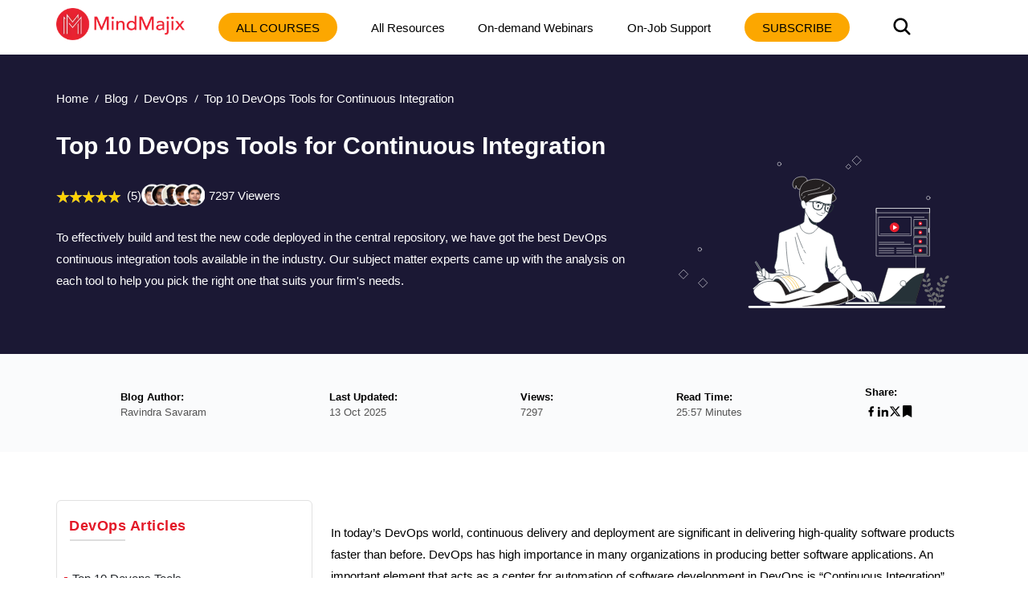

--- FILE ---
content_type: text/html; charset=utf-8
request_url: https://mindmajix.com/10-devops-tools-for-continuous-integration
body_size: 30632
content:
<!DOCTYPE html><html lang="en"><head><meta charSet="utf-8"/><meta name="viewport" content="width=device-width, initial-scale=1"/><link rel="preload" href="/_next/static/media/3e53e95899ebc158-s.p.woff2" as="font" crossorigin="" type="font/woff2"/><link rel="preload" href="/_next/static/media/43f8e5faa3b82ece-s.p.woff" as="font" crossorigin="" type="font/woff"/><link rel="preload" href="/_next/static/media/4a61b1046ac1485b-s.p.woff2" as="font" crossorigin="" type="font/woff2"/><link rel="preload" href="/_next/static/media/cba57a83d38582c8-s.p.woff" as="font" crossorigin="" type="font/woff"/><link rel="preload" href="/_next/static/media/d4f2a5e3a443d5a2-s.p.woff2" as="font" crossorigin="" type="font/woff2"/><link rel="preload" as="image" imageSrcSet="/_next/image?url=%2Flogo-n.png&amp;w=256&amp;q=80 1x, /_next/image?url=%2Flogo-n.png&amp;w=384&amp;q=80 2x" fetchPriority="high"/><link rel="preload" as="image" href="/img/banner.svg" fetchPriority="high"/><link rel="preload" as="image" href="https://cdn.mindmajix.com/courses/puppet-fundamentals-training.png"/><link rel="preload" as="image" href="https://cdn.mindmajix.com/courses/puppet-training.png"/><link rel="preload" as="image" href="https://cdn.mindmajix.com/courses/kubernetes-training-09102023.png"/><link rel="preload" as="image" href="https://cdn.mindmajix.com/courses/ansible-training-110620.png"/><link rel="preload" as="image" href="https://cdn.mindmajix.com/courses/jenkins-training-120620.png"/><link rel="preload" as="image" href="https://cdn.mindmajix.com/courses/saltstack-training.png"/><link rel="preload" as="image" href="https://cdn.mindmajix.com/courses/chef-devops-training-110620.png"/><link rel="preload" as="image" href="https://cdn.mindmajix.com/courses/octopus-deploy-training.png"/><link rel="stylesheet" href="/_next/static/css/e4d69420e858b2e7.css" data-precedence="next"/><link rel="stylesheet" href="/_next/static/css/09986899cdd06596.css" data-precedence="next"/><link rel="stylesheet" href="/_next/static/css/81e285fadd7067d4.css" data-precedence="next"/><link rel="stylesheet" href="/_next/static/css/a83f77b6bef67bc2.css" data-precedence="next"/><link rel="stylesheet" href="/_next/static/css/0ae1095eecebefe5.css" data-precedence="next"/><link rel="stylesheet" href="/_next/static/css/e1b35b0c2216a6df.css" data-precedence="next"/><link rel="stylesheet" href="/_next/static/css/2ba297624a30b35b.css" data-precedence="next"/><link rel="stylesheet" href="/_next/static/css/701a977fa39574d1.css" data-precedence="next"/><link rel="stylesheet" href="/_next/static/css/bc7794ac92448eb5.css" data-precedence="next"/><link rel="stylesheet" href="/_next/static/css/0ccc39fbdb2741fb.css" data-precedence="next"/><link rel="stylesheet" href="/_next/static/css/b0dd1fcf911ff119.css" as="style" data-precedence="dynamic"/><link rel="stylesheet" href="/_next/static/css/fe33009eeb4867de.css" as="style" data-precedence="dynamic"/><link rel="preload" as="script" fetchPriority="low" href="/_next/static/chunks/webpack-3a48538328e7a38a.js"/><script src="/_next/static/chunks/fd9d1056-8265ea2f0ba11370.js" async=""></script><script src="/_next/static/chunks/7023-d2b5eebbf0b84a35.js" async=""></script><script src="/_next/static/chunks/main-app-bff5bd5889dd2fd8.js" async=""></script><script src="/_next/static/chunks/app/layout-83efdc8ce3b00294.js" async=""></script><script src="/_next/static/chunks/59650de3-6b54d7e9539b2d34.js" async=""></script><script src="/_next/static/chunks/9c4e2130-b4593cc1d5e18431.js" async=""></script><script src="/_next/static/chunks/94730671-1321fa93dfb61595.js" async=""></script><script src="/_next/static/chunks/795d4814-dee42cfb7384738f.js" async=""></script><script src="/_next/static/chunks/5e22fd23-24408d7eac910c32.js" async=""></script><script src="/_next/static/chunks/ee560e2c-3c4b4ef9cbd71db3.js" async=""></script><script src="/_next/static/chunks/eec3d76d-4afaf5b74c1ffe62.js" async=""></script><script src="/_next/static/chunks/66ec4792-27e0352dcaa01c8e.js" async=""></script><script src="/_next/static/chunks/5192-0a4bc75007004254.js" async=""></script><script src="/_next/static/chunks/8026-f225f74c75c672ab.js" async=""></script><script src="/_next/static/chunks/84-2ca1c0800dc1ea1f.js" async=""></script><script src="/_next/static/chunks/1899-5993cabfa3ef2cd7.js" async=""></script><script src="/_next/static/chunks/app/not-found-4d36101ef30dae9c.js" async=""></script><script src="/_next/static/chunks/8e1d74a4-af7b23e9f6a82713.js" async=""></script><script src="/_next/static/chunks/53c13509-3b96c87eb85e34c4.js" async=""></script><script src="/_next/static/chunks/0e762574-72ad1d4ae0feb471.js" async=""></script><script src="/_next/static/chunks/e34aaff9-3eee9f33e627cde2.js" async=""></script><script src="/_next/static/chunks/23-f3b06021d57fbc7d.js" async=""></script><script src="/_next/static/chunks/8358-d6b1f2d12efbed97.js" async=""></script><script src="/_next/static/chunks/5357-ab87dd8be36682db.js" async=""></script><script src="/_next/static/chunks/app/page-c7f7ae4c50c5f144.js" async=""></script><script src="/_next/static/chunks/479ba886-826d9e3c0c367137.js" async=""></script><script src="/_next/static/chunks/13b76428-5a68792917164904.js" async=""></script><script src="/_next/static/chunks/619edb50-57beea63ca7be1bf.js" async=""></script><script src="/_next/static/chunks/b563f954-5bbef26229f756ba.js" async=""></script><script src="/_next/static/chunks/385cb88d-c574709c44e5dc57.js" async=""></script><script src="/_next/static/chunks/3d47b92a-3409daeb793c8764.js" async=""></script><script src="/_next/static/chunks/4016-795c91b11187f5d8.js" async=""></script><script src="/_next/static/chunks/6927-e707b6fe8a2ad50f.js" async=""></script><script src="/_next/static/chunks/5764-9260979b60a5f092.js" async=""></script><script src="/_next/static/chunks/1319-083db73af8030b12.js" async=""></script><script src="/_next/static/chunks/36-cdf80f163c16f0bd.js" async=""></script><script src="/_next/static/chunks/2290-b014b9242ce9eef9.js" async=""></script><script src="/_next/static/chunks/app/%5B...all%5D/page-4eb17461d1ac7538.js" async=""></script><link rel="preload" as="image" href="https://cdn.mindmajix.com/courses/anthillpro-training.png"/><link rel="preload" as="image" href="https://cdn.mindmajix.com/courses/atlassian-bamboo-training-110620.png"/><link rel="preload" as="image" href="https://cdn.mindmajix.com/courses/bamboo-admin-training.png"/><link rel="preload" as="image" href="https://cdn.mindmajix.com/courses/continuous-delivery-training.png"/><link rel="preload" as="image" href="https://cdn.mindmajix.com/courses/continuous-integration-training.png"/><link rel="preload" as="image" href="https://cdn.mindmajix.com/courses/gocd-training.png"/><link rel="preload" as="image" href="https://cdn.mindmajix.com/courses/maven-training-120620.png"/><link rel="dns-prefetch" href="https://www.googletagmanager.com"/><link rel="dns-prefetch" href="https://www.google-analytics.com"/><link rel="dns-prefetch" href="https://www.google.co.in"/><link rel="dns-prefetch" href="https://www.google.com"/><link rel="dns-prefetch" href="https://www.cdn.mindmajix.com"/><link rel="dns-prefetch" href="https://www.mindmajix.com"/><link rel="dns-prefetch" href="https://cdn.mindmajix.com"/><title>10 Best DevOps Tools for Continuous Integration *2025</title><meta name="description" content="Top 10 DevOps Tools for Continuous Integration - in this article you will learn 10 types of Continuous Integration (CI) Tools in DevOps. Read More."/><meta name="application-name" content="mindmajix"/><meta name="generator" content="mindmajix"/><link rel="canonical" href="https://mindmajix.com/10-devops-tools-for-continuous-integration"/><meta property="og:title" content="10 Best DevOps Tools for Continuous Integration *2025"/><meta property="og:description" content="Top 10 DevOps Tools for Continuous Integration - in this article you will learn 10 types of Continuous Integration (CI) Tools in DevOps. Read More."/><meta property="og:url" content="https://mindmajix.com/10-devops-tools-for-continuous-integration"/><meta property="og:site_name" content="mindmajix"/><meta property="og:locale" content="en_US"/><meta property="og:image" content="https://cdn.mindmajix.com/blog/images/devops-tools-continous-integration-160719.png"/><meta property="og:image:width" content="1200"/><meta property="og:image:height" content="628"/><meta property="og:type" content="website"/><meta name="twitter:card" content="summary_large_image"/><meta name="twitter:creator" content="@mindmajix"/><meta name="twitter:title" content="10 Best DevOps Tools for Continuous Integration *2025"/><meta name="twitter:description" content="Top 10 DevOps Tools for Continuous Integration - in this article you will learn 10 types of Continuous Integration (CI) Tools in DevOps. Read More."/><meta name="twitter:image" content="https://cdn.mindmajix.com/blog/images/devops-tools-continous-integration-160719.png"/><link rel="icon" href="https://cdn.mindmajix.com/mern/images/fav.svg"/><meta name="next-size-adjust"/><script src="/_next/static/chunks/polyfills-78c92fac7aa8fdd8.js" noModule=""></script></head><body><style>#nprogress{pointer-events:none}#nprogress .bar{background:#29d;position:fixed;z-index:1600;top: 0;left:0;width:100%;height:3px}#nprogress .peg{display:block;position:absolute;right:0;width:100px;height:100%;box-shadow:0 0 10px #29d,0 0 5px #29d;opacity:1;-webkit-transform:rotate(3deg) translate(0px,-4px);-ms-transform:rotate(3deg) translate(0px,-4px);transform:rotate(3deg) translate(0px,-4px)}#nprogress .spinner{display:block;position:fixed;z-index:1600;top: 15px;right:15px}#nprogress .spinner-icon{width:18px;height:18px;box-sizing:border-box;border:2px solid transparent;border-top-color:#29d;border-left-color:#29d;border-radius:50%;-webkit-animation:nprogress-spinner 400ms linear infinite;animation:nprogress-spinner 400ms linear infinite}.nprogress-custom-parent{overflow:hidden;position:relative}.nprogress-custom-parent #nprogress .bar,.nprogress-custom-parent #nprogress .spinner{position:absolute}@-webkit-keyframes nprogress-spinner{0%{-webkit-transform:rotate(0deg)}100%{-webkit-transform:rotate(360deg)}}@keyframes nprogress-spinner{0%{transform:rotate(0deg)}100%{transform:rotate(360deg)}}</style><div class="style_headerWrap__5RQPy"><div class=""><div class="wraper"><nav class="style_topMiddleNav__ElFgL"><div class="style_left__y3_dV"><span class="style_courseSec__nRHUF"><svg stroke="currentColor" fill="currentColor" stroke-width="0" viewBox="0 0 24 24" height="1em" width="1em" xmlns="http://www.w3.org/2000/svg"><path d="M21 17.9995V19.9995H3V17.9995H21ZM17.4038 3.90332L22 8.49951L17.4038 13.0957L15.9896 11.6815L19.1716 8.49951L15.9896 5.31753L17.4038 3.90332ZM12 10.9995V12.9995H3V10.9995H12ZM12 3.99951V5.99951H3V3.99951H12Z"></path></svg></span><a href="/"><img alt="logo-MindMajix" fetchPriority="high" width="160" height="40" decoding="async" data-nimg="1" style="color:transparent" srcSet="/_next/image?url=%2Flogo-n.png&amp;w=256&amp;q=80 1x, /_next/image?url=%2Flogo-n.png&amp;w=384&amp;q=80 2x" src="/_next/image?url=%2Flogo-n.png&amp;w=384&amp;q=80"/></a><span class="style_msearch__2x8TC"><svg stroke="currentColor" fill="currentColor" stroke-width="0" viewBox="0 0 512 512" height="1em" width="1em" xmlns="http://www.w3.org/2000/svg"><path d="M456.69 421.39 362.6 327.3a173.81 173.81 0 0 0 34.84-104.58C397.44 126.38 319.06 48 222.72 48S48 126.38 48 222.72s78.38 174.72 174.72 174.72A173.81 173.81 0 0 0 327.3 362.6l94.09 94.09a25 25 0 0 0 35.3-35.3zM97.92 222.72a124.8 124.8 0 1 1 124.8 124.8 124.95 124.95 0 0 1-124.8-124.8z"></path></svg></span></div><div class="style_right__ymqow "><ul><li class="style_topNavBar__sbFvf"><a target="_blank" rel="noopener noreferrer" href="/corporate-training">Corporate Training</a></li><li class="style_topNavBar__sbFvf"><a target="_blank" rel="noopener noreferrer" href="/on-job-support">On-Job Support</a></li><li class="style_topNavBar__sbFvf"><a target="_blank" rel="noopener noreferrer" href="/blog">Blog</a></li><li class="style_searchSection__S0gXJ"><div class="style_searchWrap__tfA8d"><svg stroke="currentColor" fill="currentColor" stroke-width="0" viewBox="0 0 512 512" height="1em" width="1em" xmlns="http://www.w3.org/2000/svg"><path d="M456.69 421.39 362.6 327.3a173.81 173.81 0 0 0 34.84-104.58C397.44 126.38 319.06 48 222.72 48S48 126.38 48 222.72s78.38 174.72 174.72 174.72A173.81 173.81 0 0 0 327.3 362.6l94.09 94.09a25 25 0 0 0 35.3-35.3zM97.92 222.72a124.8 124.8 0 1 1 124.8 124.8 124.95 124.95 0 0 1-124.8-124.8z"></path></svg></div></li><li><div class="style_courseBtn__4WujQ"><span class="style_courseIcon__OnAcI"><svg stroke="currentColor" fill="currentColor" stroke-width="0" viewBox="0 0 24 24" height="1em" width="1em" xmlns="http://www.w3.org/2000/svg"><path d="M21 17.9995V19.9995H3V17.9995H21ZM17.4038 3.90332L22 8.49951L17.4038 13.0957L15.9896 11.6815L19.1716 8.49951L15.9896 5.31753L17.4038 3.90332ZM12 10.9995V12.9995H3V10.9995H12ZM12 3.99951V5.99951H3V3.99951H12Z"></path></svg></span>Course</div></li><li><div class="style_loginSec__pTp_V"><a href="/login"><svg stroke="currentColor" fill="none" stroke-width="2" viewBox="0 0 24 24" stroke-linecap="round" stroke-linejoin="round" class="style_loginIcon__XKygx" height="1em" width="1em" xmlns="http://www.w3.org/2000/svg"><path d="M18 20a6 6 0 0 0-12 0"></path><circle cx="12" cy="10" r="4"></circle><circle cx="12" cy="12" r="10"></circle></svg>Login</a></div></li></ul><span class="style_closeIcon__VE1Sc "><svg stroke="currentColor" fill="currentColor" stroke-width="0" viewBox="0 0 512 512" class="style_closeSymbl__1ksCe" height="1em" width="1em" xmlns="http://www.w3.org/2000/svg"><path d="M405 136.798L375.202 107 256 226.202 136.798 107 107 136.798 226.202 256 107 375.202 136.798 405 256 285.798 375.202 405 405 375.202 285.798 256z"></path></svg></span></div></nav></div></div></div><div class="webBlogSpace"></div><!--$--><div id="body-container" class="sectionOne"><script type="application/ld+json">{
        "@context":"https://schema.org",
        "@type":"BreadcrumbList",
        "itemListElement":[ {
            "@type":"ListItem",
            "position":1, 
            "name": "Home",
            "item":  "https://mindmajix.com/"
        },
        {
            "@type":"ListItem",
            "position":2,
            "name": "undefined",
            "item": "https://mindmajix.com/undefined"
            
        },
        {
            "@type":"ListItem",
            "position":3,
            "name": "Top 10 DevOps Tools for Continuous Integration"
        }
        ]
    }</script><div class="styles_heroWrap__q_WZh undefined "><div class="styles_heroSection__2fwZ9"><div class="wraper"><div><ul class="styles_breadcrum__3n1G3"><li><a href="/">Home</a></li><li><a href="/blog">Blog</a></li><li><a href="/devops">DevOps</a></li><li><span>Top 10 DevOps Tools for Continuous Integration</span></li></ul></div><div class="styles_mainHeroWRaper__eaQVw"><div class="styles_heroContent__FTs4l"><div class="styles_mainContentWraper__p2nWV"><div class="styles_bannerSec__M2wls"><div class="styles_left__jYJPY"><h1 class="styles_longTitle__hP_qW">Top 10 DevOps Tools for Continuous Integration</h1><div class="styles_rating__CKGMl"><div class="styles_ratingBox__fqTKv"><div class="styles_stars_outer__rB9GF"><div class="styles_stars_inner__xJ5NY" style="width:100%"></div></div><div class="styles_valueTxt__FnGoS">(5)</div></div><span class="styles_courseCount__1Vgwx">7297<!-- --> Viewers</span></div><div class="styles_bannerCaption__cG0gW"><div class="styles_caption__xbaEj"><p>To effectively build and test the new code deployed in the central repository, we have got the best DevOps continuous integration tools available in the industry. Our subject matter experts came up with the analysis on each tool to help you pick the right one that suits your firm's needs.</p></div></div></div></div></div></div><div class="styles_heroImage__d52iX"><div><figure><img alt="Top 10 DevOps Tools for Continuous Integration" fetchPriority="high" width="380" height="280" decoding="async" data-nimg="1" class="styles_imgRightSec__oLKFf styles_blogHeroImg__Vlftu" style="color:transparent" src="/img/banner.svg"/></figure></div></div></div></div></div></div><div class="styles_mainSec__suAXh"><div class="styles_mainWraper__6z3H8"><div class="wraper"><div class="styles_mainWrap__Ea9mR"><ul><li><div class="styles_mainTitle__R1VVG">Blog Author:</div><div class="styles_mainContent__mjKnA">Ravindra Savaram</div></li><li><div class="styles_mainTitle__R1VVG">Last Updated:</div><div class="styles_mainContent__mjKnA">13 Oct 2025</div></li><li><div class="styles_mainTitle__R1VVG">Views:</div><div class="styles_mainContent__mjKnA">7297</div></li><li><div class="styles_mainTitle__R1VVG">Read Time:</div><div class="styles_mainContent__mjKnA">25:57 Minutes</div></li><li><div class="styles_mainTitle__R1VVG">Share:</div><div class="styles_mainContentShare__LgINV"><a title="Facebook"><button class="react-share__ShareButton" style="background-color:transparent;border:none;padding:0;font:inherit;color:inherit;cursor:pointer"><svg stroke="currentColor" fill="currentColor" stroke-width="0" viewBox="0 0 24 24" height="1em" width="1em" xmlns="http://www.w3.org/2000/svg"><path d="M14 13.5H16.5L17.5 9.5H14V7.5C14 6.47062 14 5.5 16 5.5H17.5V2.1401C17.1743 2.09685 15.943 2 14.6429 2C11.9284 2 10 3.65686 10 6.69971V9.5H7V13.5H10V22H14V13.5Z"></path></svg></button></a><a title="LinkedIn"><button class="react-share__ShareButton" style="background-color:transparent;border:none;padding:0;font:inherit;color:inherit;cursor:pointer"><svg stroke="currentColor" fill="currentColor" stroke-width="0" version="1.1" viewBox="0 0 16 16" height="1em" width="1em" xmlns="http://www.w3.org/2000/svg"><path d="M6 6h2.767v1.418h0.040c0.385-0.691 1.327-1.418 2.732-1.418 2.921 0 3.461 1.818 3.461 4.183v4.817h-2.885v-4.27c0-1.018-0.021-2.329-1.5-2.329-1.502 0-1.732 1.109-1.732 2.255v4.344h-2.883v-9z"></path><path d="M1 6h3v9h-3v-9z"></path><path d="M4 3.5c0 0.828-0.672 1.5-1.5 1.5s-1.5-0.672-1.5-1.5c0-0.828 0.672-1.5 1.5-1.5s1.5 0.672 1.5 1.5z"></path></svg></button></a><a title="Twitter"><button class="react-share__ShareButton" style="background-color:transparent;border:none;padding:0;font:inherit;color:inherit;cursor:pointer"><svg stroke="currentColor" fill="currentColor" stroke-width="0" viewBox="0 0 512 512" height="1em" width="1em" xmlns="http://www.w3.org/2000/svg"><path d="M389.2 48h70.6L305.6 224.2 487 464H345L233.7 318.6 106.5 464H35.8L200.7 275.5 26.8 48H172.4L272.9 180.9 389.2 48zM364.4 421.8h39.1L151.1 88h-42L364.4 421.8z"></path></svg></button></a><span><a title="Bookmark"><svg stroke="currentColor" fill="currentColor" stroke-width="0" viewBox="0 0 384 512" height="1em" width="1em" xmlns="http://www.w3.org/2000/svg"><path d="M0 512V48C0 21.49 21.49 0 48 0h288c26.51 0 48 21.49 48 48v464L192 400 0 512z"></path></svg></a></span></div></li></ul></div></div></div></div><div class="wraper"><!--$--><div><div class="wraper styles_blogWraper__r3Xb0"><div class="styles_rowSec__Y47fT "><div class="styles_lftSection__SOqc5"><div class="styles_asideList__RnzP4"><div class="styles_asideListHeadings__VdQMd">DevOps<!-- --> Articles</div><hr class="styles_baselineStyle__q9Voq"/><ul class="customeScroll styles_articleListAside__ZWgPj"><li><a target="_blank" rel="noopener noreferrer" href="/10-devops-tools-for-database-management">Top 10 Devops Tools</a></li><li><a target="_blank" rel="noopener noreferrer" href="/10-repository-management-devops-tools">Repository Management Tools</a></li><li><a target="_blank" rel="noopener noreferrer" href="/10-tools-for-effective-devops-collaboration">10 Tools For Effective DevOps Collaboration</a></li><li><a target="_blank" rel="noopener noreferrer" href="/12-open-source-devops-build-tools">Top 12 Open Source DevOps Build Tools</a></li><li><a target="_blank" rel="noopener noreferrer" href="/9-configuration-management-tools-for-devops">Configuration Management Tools in DevOps</a></li><li><a target="_blank" rel="noopener noreferrer" href="/agile-vs-devops">Agile Vs DevOps</a></li><li><a target="_blank" rel="noopener noreferrer" href="/chef-devops-interview-questions">Chef DevOps Interview Questions</a></li><li><a target="_blank" rel="noopener noreferrer" href="/continuous-integration-in-devops">What is Continuous Integration in DevOps?</a></li><li><a target="_blank" rel="noopener noreferrer" href="/devops-architect">Insights of DevOps Architect</a></li><li><a target="_blank" rel="noopener noreferrer" href="/devops-automation">DevOps Automation: How is it Carried Out?</a></li><li><a target="_blank" rel="noopener noreferrer" href="/devops-docker">Introduction To DevOps Docker</a></li><li><a target="_blank" rel="noopener noreferrer" href="/devops-for-dummies">DevOps For Dummies</a></li><li><a target="_blank" rel="noopener noreferrer" href="/devops-interview-questions">DevOps Interview Questions</a></li><li><a target="_blank" rel="noopener noreferrer" href="/devops-testing-tools-for-devops-professionals">13 DevOps Testing Tools For DevOps Professionals</a></li><li><a target="_blank" rel="noopener noreferrer" href="/devops-tools-and-frameworks">Best DevOps Tools and Frameworks to explore</a></li><li><a target="_blank" rel="noopener noreferrer" href="/devops-tutorial">DevOps Tutorial For Beginners: A Step-by-Step Guide To Learn DevOps</a></li><li><a target="_blank" rel="noopener noreferrer" href="/devops/cacti-is-standard-for-graphing-and-monitoring">Cacti Graphing And Monitoring</a></li><li><a target="_blank" rel="noopener noreferrer" href="/devops/how-rancid-tool-keeps-config-files-clean">RANCID Tool Keeps Config Files Clean</a></li><li><a target="_blank" rel="noopener noreferrer" href="/devops/how-to-enable-lldp-on-linux-servers-for-link-discovery">How To Enable LLDP on Linux Servers for Link Discovery</a></li><li><a target="_blank" rel="noopener noreferrer" href="/devops/how-to-set-up-a-modern-web-stack-in-ubuntu">How to set up a modern web stack in Ubuntu</a></li><li><a target="_blank" rel="noopener noreferrer" href="/devops/iperf-powerful-tool-for-troubleshooting-networks">Useful Iperf Commands for Network Troubleshooting</a></li><li><a target="_blank" rel="noopener noreferrer" href="/devops/migration-of-mongodb-to-dynamodb">Migration of MongoDB to DynamoDB</a></li><li><a target="_blank" rel="noopener noreferrer" href="/devops/mongodb-and-tree-structures">MongoDB and Tree Structures</a></li><li><a target="_blank" rel="noopener noreferrer" href="/devops/multihost-ssh-wrapper">Multihost SSH Wrapper</a></li><li><a target="_blank" rel="noopener noreferrer" href="/infrastructure-automation-tools-of-devops">DevOps Tools for Infrastructure Automation</a></li><li><a target="_blank" rel="noopener noreferrer" href="/introduction-to-azure-devops">Introduction To Azure DevOps</a></li><li><a target="_blank" rel="noopener noreferrer" href="/introduction-to-devops-tools">Introduction To DevOps Tools</a></li><li><a target="_blank" rel="noopener noreferrer" href="/list-of-bi-or-monitoring-devops-tools">List of DevOps Monitoring Tools</a></li><li><a target="_blank" rel="noopener noreferrer" href="/list-of-deployment-devops-tools">The Ultimate List of DevOps Deployment Tools</a></li><li><a target="_blank" rel="noopener noreferrer" href="/open-source-containerization-devops-tools">Top 10 Open Source Containerization DevOps Tools</a></li><li><a target="_blank" rel="noopener noreferrer" href="/reasons-for-the-rise-of-devops">Reasons for the Rise of DevOps</a></li><li><a target="_blank" rel="noopener noreferrer" href="/role-of-a-devops-engineer">Role Of a DevOps Engineer</a></li><li><a target="_blank" rel="noopener noreferrer" href="/security-devops-tools">DevOps Security Tools</a></li><li><a target="_blank" rel="noopener noreferrer" href="/some-common-myths-about-devops">Some Common Myths about DevOps</a></li><li><a target="_blank" rel="noopener noreferrer" href="/top-10-cloud-or-iaas-or-paas-devops-tools">Top 10 Devops tools in cloud</a></li><li><a target="_blank" rel="noopener noreferrer" href="/top-10-release-management-devops-tools">Release Management Tools</a></li><li><a target="_blank" rel="noopener noreferrer" href="/top-10-scm-devops-tools">Top 10 SCM Tools</a></li><li><a target="_blank" rel="noopener noreferrer" href="/top-11-logging-devops-tools">Logging DevOps Tools</a></li><li><a target="_blank" rel="noopener noreferrer" href="/understanding-the-significance-of-devops">DevOps And Its Significance</a></li><li><a target="_blank" rel="noopener noreferrer" href="/devsecops-interview-questions">DevSecOps Interview Questions</a></li><li><a target="_blank" rel="noopener noreferrer" href="/ansible-vs-chef">Ansible vs Chef</a></li><li><a target="_blank" rel="noopener noreferrer" href="/devsecops-tutorial">DevSecOps Tutorial</a></li><li><a target="_blank" rel="noopener noreferrer" href="/what-is-site-reliability-engineering">What is Site Reliability Engineering - SRE Tools</a></li><li><a target="_blank" rel="noopener noreferrer" href="/sre-interview-questions">Site Reliability Engineer(SRE) Interview Questions</a></li><li><a target="_blank" rel="noopener noreferrer" href="/what-is-dataops">What is DataOps?</a></li><li><a target="_blank" rel="noopener noreferrer" href="/devops-vs-sysops">DevOps Vs SysOps</a></li><li><a target="_blank" rel="noopener noreferrer" href="/devops-engineer-job-description">DevOps Engineer Job Description</a></li><li><a target="_blank" rel="noopener noreferrer" href="/azure-devops-jira-integration">Azure DevOps Jira Integration</a></li><li><a target="_blank" rel="noopener noreferrer" href="/what-is-pipeline-in-devops">What is Pipeline in DevOps?</a></li><li><a target="_blank" rel="noopener noreferrer" href="/sonarqube-azure-devops">SonarQube Azure DevOps</a></li><li><a target="_blank" rel="noopener noreferrer" href="/azure-devops-cicd">Azure DevOps CI/CD</a></li></ul></div><div class="styles_asideList__RnzP4"><div class="styles_asideListHeadings__VdQMd">DevOps<!-- --> Quiz</div><hr class="styles_baselineStyle__q9Voq"/><ul class="customeScroll styles_articleListAside__ZWgPj"><li style="margin:10px 0"><a target="_blank" rel="noopener noreferrer" href="/quiz">Test and Explore your knowledge</a></li></ul></div><div class="styles_asideListLftSicky__e3oxp"><div class="styles_blogTableStickyDo__BRmpC"></div></div></div><div class="styles_articleMain__rrdTZ"><div><div class="styles_mainArticle__xeh2T"><div class="styles_blogimg__CKTrc"><p> </p>
<p>In today’s DevOps world, continuous delivery and deployment are significant in delivering high-quality software products faster than before. DevOps has high importance in many organizations in producing better software applications. An important element that acts as a center for automation of software development in DevOps is “Continuous Integration”.</p>
<h2><span style="color:#e03e2d;font-size:18pt">Continuous Integration</span></h2>
<p>Continuous Integration is a cornerstone software development technique of DevOps where developers continuously update the code and merge with the large respiratory database after the tests. Continuous integration is a process of building and testing stages of software release.</p>
<p>The key aim of the CI (continuous integration) is to improve software quality, find and address bugs quickly, and reduce the time it takes to validate and release new software updates.  With the support of Continuous Integration, the unit tests build new codes and manipulate the errors quickly.</p>
<p><span style="margin:0px;padding:0px;box-sizing:border-box;color:#4a4a4a;font-style:italic;text-align:justify;font-size:16px;background-color:#ffffff;font-family:georgia, palatino, serif"><em style="margin:0px;padding:0px;box-sizing:border-box">Want to enhance your skills to become a master in  DevOps Methodology, </em></span><span style="margin:0px;padding:0px;box-sizing:border-box;color:#4a4a4a;font-style:italic;text-align:justify;font-size:16px;background-color:#ffffff;font-family:georgia, palatino, serif"><em style="margin:0px;padding:0px;box-sizing:border-box">enroll in </em></span><span style="margin:0px;padding:0px;box-sizing:border-box;color:#4a4a4a;font-style:italic;text-align:justify;font-size:16px;background-color:#ffffff;font-family:georgia, palatino, serif"><em style="margin:0px;padding:0px;box-sizing:border-box">our <span style="text-decoration:underline;color:#e03e2d"><span style="margin:0px;padding:0px;box-sizing:border-box"><strong style="margin:0px;padding:0px;box-sizing:border-box"><a style="margin:0px;padding:0px;box-sizing:border-box;text-decoration:underline;position:relative;color:#e03e2d;cursor:pointer" title="DevOps Training" href="../devops-training" target="_blank" rel="noopener noreferrer">Learn DevOps Online Course</a></strong></span></span></em></span></p>
<p><strong>here is the continuous Integration list:</strong></p>
<ol>
<li><strong><span style="color:#236fa1;font-size:12pt"><a style="color:#236fa1" href="#hockeyapp">HockeyApp</a></span></strong></li>
<li><strong><span style="color:#236fa1;font-size:12pt"><a style="color:#236fa1" href="#jenkins">Jenkins</a></span></strong></li>
<li><strong><span style="color:#236fa1;font-size:12pt"><a style="color:#236fa1" href="#apache-gump">Apache Gump</a></span></strong></li>
<li><strong><span style="color:#236fa1;font-size:12pt"><a style="color:#236fa1" href="#buildbot">Buildbot</a></span></strong></li>
<li><strong><span style="color:#236fa1;font-size:12pt"><a style="color:#236fa1" href="#bamboo">Bamboo</a></span></strong></li>
<li><strong><span style="color:#236fa1;font-size:12pt"><a style="color:#236fa1" href="#circleci">CircleCI</a></span></strong></li>
<li><strong><span style="color:#236fa1;font-size:12pt"><a style="color:#236fa1" href="#gitlab-ci">GitLab CI</a></span></strong></li>
<li><strong><span style="color:#236fa1;font-size:12pt"><a style="color:#236fa1" href="#go-cd">Go CD</a></span></strong></li>
<li><strong><span style="color:#236fa1;font-size:12pt"><a style="color:#236fa1" href="#travis-ci">Travis CI</a></span></strong></li>
<li><strong><span style="color:#236fa1;font-size:12pt"><a style="color:#236fa1" href="#teamcity">TeamCity</a></span></strong></li>
</ol>
<h2><span style="font-size:18pt;color:#e03e2d">Types of Continuous Integration (CI) Tools in DevOps:</span></h2>
<p>While many Continuous Integration DevOps tools are available in the market, only some of them are widely used. Here we will take a look at each of the DevOps tools in specific, and understand the intricacies of it. Based on its usage, we have also compiled some of the advantages of using it as well.</p>
<p style="text-align:right"><strong>[ <span style="color:#e03e2d">Related Article:</span> <a title="Introduction To DevOps Tools" href="../introduction-to-devops-tools" target="_blank" rel="noopener noreferrer"><span style="color:#2300ff">Learn DevOps Tools</span></a> ]</strong></p>
<h3 id="hockeyapp"><span style="font-size:14pt">1. HockeyApp:</span></h3>
<p>HockeyApp is the best tool for collecting crash reports, obtaining feedback from live users, distributing your beta version software, and also analyzing further the test coverage. HockeyApp provided by Microsoft, is one of the best software tools available in analyzing the mobile crash reports, app distribution for developers over <a title="iOS" href="https://en.wikipedia.org/wiki/IOS" target="_blank" rel="noopener noreferrer">iOS</a>, Android, and Windows phones.</p>
<p>If you want to check the performance of your application on your own, the best possible way is to check with HockeyApp. Upload your application with Hockeyapp and monitor the application performance metrics like crash reports, live to report, and tracking customer metrics and customer feedback.</p>
<p>Following are some of the advantages of using HockeyApp. Let us now take a look at each one of them:</p>
<p><strong>Advantages:</strong></p>
<ul>
<li>Fully open-source and customizable</li>
<li>Supports multiple platforms – iOS, Android, Windows Phone</li>
<li>Availability of Jenkins plugin for HockeyApp for Continuous Integration</li>
<li>Simple configuration, Simple <a title="Software Development Kit" href="https://en.wikipedia.org/wiki/Software_development_kit#:~:text=A%20software%20development%20kit%20(SDK,platform%20and%20operating%20system%20combination." target="_blank" rel="noopener noreferrer">SDK </a>download, and simplistic integration plus distribution</li>
<li>Comprehensive team management during the application distribution phase as well</li>
</ul>
<h3 id="jenkins"><span style="font-size:14pt">2. Jenkins:</span></h3>
<p>Jenkins is an open-source continuous integration automation server written in Java, and a widely used tool for the <a title="Continuous Integration Jenkins" href="../continuous-integration-with-jenkins" target="_blank" rel="noopener noreferrer">Jenkins Continuous integration</a> builds and also for delivery pipelines. It offers configuration operations through both <a title="Graphical user interface" href="https://en.wikipedia.org/wiki/Graphical_user_interface" target="_blank" rel="noopener noreferrer">GUI </a>and <a title="Command-line interface" href="https://en.wikipedia.org/wiki/Command-line_interface" target="_blank" rel="noopener noreferrer">CLI </a>interfaces. Junkin supports hundreds of plugins from its update center and these plugins support building and testing of any possible project.</p>
<p>Jenkins provides an integration development life-cycle that processes a document, test, package, deploy, and static analysis. Jenkins also provides alerting mechanisms like email, pop-up notifications and also can automate them further to get immediate feedback. You can always have all the details regarding build failures and code static analysis. Along with all of these wonderful features that Jenkins provides, it can also be used to distribute software builds and test loads on several machines.</p>
<p>Following are some of the advantages of using Jenkins. Let us take a look at them:</p>
<p><strong>Advantages:</strong></p>
<ul>
<ul>
<li>It doesn’t require any further additional installations or components.</li>
<li>Jenkins is completely platform-independent and hence can be used on any operating system like OSX, Windows, or even on Linux.</li>
<li>With the plethora of plugins available, Jenkins makes it flexible in builds, deployment, and also in automation across various software platforms.</li>
<li>Even though it is open-source, there is a strong community that supports all the online help that you require on Jenkins</li>
<li>With Jenkins, developers can also concentrate on Test-driven development to build on the software quality of the product.</li>
<li>One of the key advantages of Jenkins is that it requires the least maintenance and also that it has inbuilt GUI tools that provide easier access and updates.</li>
</ul>
</ul>
<p style="text-align:right"><strong>[ <span style="color:#e03e2d">Related Article:</span> <a title="DevOps Interview Questions" href="../devops-interview-questions" target="_blank" rel="noopener noreferrer"><span style="color:#2300ff">Learn DevOps Interview Questions and Answers</span></a> ]</strong></p>
<h3 id="apache-gump"><span style="font-size:14pt">3. Apache Gump:</span></h3>
<div><img alt="Apache Gump" loading="lazy" width="225" height="160" decoding="async" data-nimg="1" style="color:transparent" srcSet="/_next/image?url=https%3A%2F%2Fcdn.mindmajix.com%2Fblog%2Fimages%2Fgump-1707.png&amp;w=256&amp;q=75 1x, /_next/image?url=https%3A%2F%2Fcdn.mindmajix.com%2Fblog%2Fimages%2Fgump-1707.png&amp;w=640&amp;q=75 2x" src="/_next/image?url=https%3A%2F%2Fcdn.mindmajix.com%2Fblog%2Fimages%2Fgump-1707.png&amp;w=640&amp;q=75"/></div>
<p><a title="Apache Gump" href="https://en.wikipedia.org/wiki/Apache_Gump" target="_blank" rel="noopener noreferrer">Apache Gump</a> is another Continuous Integration tool that is written purely in Python. This was earlier written in Java but then was entirely re-written in Python to cater to the needs of Continuous Integration and now is written in a manner to support a majority of the build tools. It is designed entirety to ensure that projects are compatible at both the API level and also at the functionality level. </p>
<p>It is very easy for Apache Gump to identify the incompatible modifications to that specific code within the shortest span of time after they are committed to the Version Control Systems. As soon as a modification that caused an issue is identified, it will automatically send the notifications to alarm about the change. Provides additional reports to the users online to take further corrective actions to ensure a better quality of the product as such.</p>
<p>Following are some of the advantages of using Apache Gump, let us take a look at them.</p>
<p><strong>Advantages:</strong></p>
<ul>
<li>One of the key advantages of using Apache Gump is that it is completely an open-source technology</li>
<li>This tool has got the backing of a strong community to support the product in the form of Apache</li>
<li>Identifies and alarms on potential issues caused by the commit from an individual in a Version Control System.</li>
</ul>
<h3 id="buildbot"><span style="font-size:14pt">4. Buildbot:</span></h3>
<div><img alt="Build Bot tutorial" loading="lazy" width="275" height="205" decoding="async" data-nimg="1" style="color:transparent" srcSet="/_next/image?url=https%3A%2F%2Fcdn.mindmajix.com%2Fblog%2Fimages%2Fbuildbot-1707.jpg&amp;w=384&amp;q=75 1x, /_next/image?url=https%3A%2F%2Fcdn.mindmajix.com%2Fblog%2Fimages%2Fbuildbot-1707.jpg&amp;w=640&amp;q=75 2x" src="/_next/image?url=https%3A%2F%2Fcdn.mindmajix.com%2Fblog%2Fimages%2Fbuildbot-1707.jpg&amp;w=640&amp;q=75"/></div>
<p><a title="Buildbot" href="https://en.wikipedia.org/wiki/Buildbot" target="_blank" rel="noopener noreferrer">Buildbot</a> is another open-source Continuous Integration tool that provides automation on software, building, integration, and testing processes. Buildbot provides support to various operating systems like Linux,  Windows, OSX, and BSD. Buildbot was also considered to be a perfect alternative to Mozilla’s Tinderbox project. It also provides Source Code Configuration Management (SCM) integrations with Git, SVN, CVS, Mercurial, Monotone, and BitKeeper.</p>
<p>Following are some of the advantages of using Buildbot, let us now take a look at each one of them:</p>
<p><strong>Advantages:</strong></p>
<ul>
<li>Inherits all the benefits of Python Buildbot is also available in Gentoo.</li>
<li>Higher integration tools</li>
<li>You will find the documentation a bit incomplete, but once you find it regarding the installation – it is a smooth process to install Buildbot.</li>
<li>Quite easy on the maintenance when on Production</li>
<li>Intuitive bash scripting through APIs</li>
<li>Provides the choice of creating the additional feature that you want on your Continuous Integration server a possibility whereas the other tools don’t provide such a feature.</li>
</ul>
<p><a title="Subscribe MindMajix YouTube Channel" href="https://bit.ly/3if9dmk" target="_blank" rel="noopener noreferrer"><img alt="MindMajix Youtube Channel" loading="lazy" width="830" height="160" decoding="async" data-nimg="1" style="color:transparent" srcSet="/_next/image?url=https%3A%2F%2Fcdn.mindmajix.com%2Fblog%2Fimages%2Fyoutube-banner-ultimate-version.png&amp;w=1080&amp;q=75 1x, /_next/image?url=https%3A%2F%2Fcdn.mindmajix.com%2Fblog%2Fimages%2Fyoutube-banner-ultimate-version.png&amp;w=1920&amp;q=75 2x" src="/_next/image?url=https%3A%2F%2Fcdn.mindmajix.com%2Fblog%2Fimages%2Fyoutube-banner-ultimate-version.png&amp;w=1920&amp;q=75"/></a></p>
<h3 id="bamboo"><span style="font-size:14pt">5. Bamboo:</span></h3>
<div><img alt="bamboo devops" loading="lazy" width="240" height="193" decoding="async" data-nimg="1" style="color:transparent" srcSet="/_next/image?url=https%3A%2F%2Fcdn.mindmajix.com%2Fblog%2Fimages%2Fbamboo-1707.png&amp;w=256&amp;q=75 1x, /_next/image?url=https%3A%2F%2Fcdn.mindmajix.com%2Fblog%2Fimages%2Fbamboo-1707.png&amp;w=640&amp;q=75 2x" src="/_next/image?url=https%3A%2F%2Fcdn.mindmajix.com%2Fblog%2Fimages%2Fbamboo-1707.png&amp;w=640&amp;q=75"/></div>
<p>Bamboo is an Integration tool that is developed by Atlassian and it is applicable in two versions – Cloud Version and the Server Version. Atlassian’s Bamboo Cloud offering comes with a hosting service from Amazon’s EC2 account and Atlassian’s Bamboo Server offering comes with a self-hosting. Bamboo is one of the offerings from Atlassian like JIRA, Confluence, Crucible, and BitBucket.  Bamboo ties automated builds, tests, and releases all of them together as a single workflow. It also does provide deeper integration with other Continuous Integration or build tools like Jenkins providing end-to-end visibility into an Organization’s implementation of software code and its relative quality.</p>
<p>It provides wonderful support to Workflow based projects and it does manage all the builds and tests. Workflows are then organized within Bamboo as Plans that do contain one or more jobs, including one or more tasks. Bamboo does support its execution of running tasks – like running automated tests in parallel and stuff. With Bamboo and specifically for an Organization that already heavily relies on Atlassian is the best choice as it gives a complete integration and ensures that you don’t have to look for a better tool than this for your DevOps implementation.</p>
<p>Following are some of the advantages of using Bamboo, let us now take a look at each one of them:</p>
<p><strong>Advantages:   </strong></p>
<ul>
<ul>
<li style="text-align:left">View builds and releases that are specifically related to issues</li>
<li style="text-align:left">Run builds in JIRA with no other inputs</li>
<li style="text-align:left">Display build/deploy reports in JIRA and Confluence directly</li>
<li style="text-align:left">View the code changes that are made and also the reviews that are related to issues and builds directly as well.</li>
<li style="text-align:left">Release code that uses Maven as the release plugin.</li>
<li style="text-align:left">Provision to add 3rd party add-ons to your existing Bamboo environment.</li>
<li style="text-align:left">If the add-on that you look for isn’t available, then you could very well create that and use it without any further issues as such.</li>
</ul>
</ul>
<p style="text-align:right"><strong>[ <span style="color:#e03e2d">Related Article:</span> <span style="color:#2300ff"><a style="color:#2300ff" title="DevOps Tutorial" href="../devops-tutorial" target="_blank" rel="noopener noreferrer">What is DevOps</a></span> ]</strong></p>
<h3 id="circleci"><span style="font-size:14pt">6. CircleCI:</span></h3>
<div><img alt="jenkins for ci" loading="lazy" width="214" height="192" decoding="async" data-nimg="1" style="color:transparent" srcSet="/_next/image?url=https%3A%2F%2Fcdn.mindmajix.com%2Fblog%2Fimages%2Fcircle-ci-1707.jpg&amp;w=256&amp;q=75 1x, /_next/image?url=https%3A%2F%2Fcdn.mindmajix.com%2Fblog%2Fimages%2Fcircle-ci-1707.jpg&amp;w=640&amp;q=75 2x" src="/_next/image?url=https%3A%2F%2Fcdn.mindmajix.com%2Fblog%2Fimages%2Fcircle-ci-1707.jpg&amp;w=640&amp;q=75"/></div>
<p>CircleCI is a Continuous Integration platform that does all the automation on the build, test, and deployment processes of software code for an Organization. Its sole and whole purpose is to enable the development teams to enhance the rate at which the software projects are delivered while at the same time also facilitating extreme scalability. That being discussed, CircleCi also supports the <a title="Introduction To DevOps Docker" href="../devops-docker" target="_blank" rel="noopener noreferrer">DevOps Docker</a> platform.</p>
<p>CircleCI is a Continuous Integration tool that is hosted on GitHub and supports various languages like – Java, Python, Ruby/Rails, Sinatra, <a title="Clojure Tutorial" href="../clojure-tutorial" target="_blank" rel="noopener noreferrer">Clojure</a>, PHP, Node.js, Haskell, and Scala. Circle CI provides one container free, where a  large number of projects can be built without any restrictions. </p>
<p style="text-align:right"><strong>[ <span style="color:#e03e2d">Related Article:</span> <a title="Scala Tutorial" href="../apache-scala-tutorial" target="_blank" rel="noopener noreferrer"><span style="color:#2300ff">Scala Programming Tutorial</span></a> ]</strong></p>
<p>The main features of CircleCI can be listed as the following:</p>
<ol>
<li>Quick and an easy setup process</li>
<li>Provides integration abilities with a range of tools</li>
<li>Configurable workflows and provides all possible tests. </li>
<li>The process of testing in itself and a guarantee of failing less.</li>
</ol>
<p>Following are some of the advantages of using CircleCI, let us now take a look at each one of them:</p>
<p><strong>Advantages:</strong></p>
<ul>
<li>CircleCI is universal and very easy to configure it as well</li>
<li>Provides an ability to integrate with existing cloud services</li>
<li>A configuration of the integration server is simplified to the lowest level possible, where these changes are just small modifications is the YML files</li>
<li>Deployment and the build pipeline get along with your code and also getting committed as part of your code commit to VCS.</li>
<li>Provides integration with Docker – CircleCI 2.0 is all about Containers</li>
<li>Easier to navigate and alarms on failures enabling us to see at which stage because of which code commit a build or a deployment pipeline failed</li>
<li>Workflows and Pipelines are highly Customizable and Configurable.</li>
</ul>
<h3 id="gitlab-ci"><span style="font-size:14pt">7. GitLab CI:</span></h3>
<p>GitLab CI is a web-based application that helps for the overall software development lifecycle. It is produced from GitLab.com as a free hosting service. GitLab offers features like bug tracking, access control, and code reviewing. GitLab CI is completely associated with GitLab respiratory management as it is very easy to use to link projects via GitLab API. Built using the Go language, GitLab CI has the ability to execute on various operating systems like Windows, Docker, Linux, FreeBSD, and OSX.</p>
<p>Following are some of the advantages of using GitLab CI, let us now take a look at each one of them:</p>
<p><strong>Advantages:</strong></p>
<ul>
<li>GitLab Continuous Integration (CI), Continuous Delivery (CD) is an integral part of GitLab</li>
<li>The learning curve is pretty flat whereas the topics are all covered in detail in the quick start guides</li>
<li>GitLab Continuous Integration / Continuous Delivery offers the same experience as GitLab, which are familiar, easy to use and all beautiful.</li>
<li>Tests run distributed on separate machines, which can be added at any point in time – scalability of the machines</li>
<li>Each of the builds can be split into multiple jobs which can run in parallel on multiple machines to provide faster results</li>
<li>Continuous Delivery is achieved in multiple stages, environments and can be done in manual deployments. Both the CI and CD features are included in both the open-source GitLab Community Edition and also in the proprietary Enterprise Edition.</li>
</ul>
<p style="text-align:right"><strong>[ <span style="color:#e03e2d">Related Article:</span> <a title="GitLab Tutorial" href="../gitlab-tutorial" target="_blank" rel="noopener noreferrer"><span style="color:#2300ff">Tutorial Gitlab</span></a> ]</strong></p>
<h3 id="go-cd"><span style="font-size:14pt">8. Go CD:</span></h3>
<div><img alt="GOCD" loading="lazy" width="215" height="181" decoding="async" data-nimg="1" style="color:transparent" srcSet="/_next/image?url=https%3A%2F%2Fcdn.mindmajix.com%2Fblog%2Fimages%2Fgo-170.png&amp;w=256&amp;q=75 1x, /_next/image?url=https%3A%2F%2Fcdn.mindmajix.com%2Fblog%2Fimages%2Fgo-170.png&amp;w=640&amp;q=75 2x" src="/_next/image?url=https%3A%2F%2Fcdn.mindmajix.com%2Fblog%2Fimages%2Fgo-170.png&amp;w=640&amp;q=75"/></div>
<p>Go CD is a Continuous Integration tool that is developed by ThoughtWorks and the same is available for Windows, OSX, and Linux operating systems. Complex build workflows are made simpler with the concept of Pipelines. Since the application is built from scratch, it provides support to Pipelines pretty well and thereby also removes the build process blockages and bottlenecks via parallel execution of tasks.</p>
<p>Following are some of the advantages of using Go CD, let us now take a look at each one of them:</p>
<p><strong>Advantages:</strong></p>
<ul>
<li>The tool allows you to resolve the dependency resolutions hence allows you to run the repeatable jobs or builds and thereby reduces the amount of re-work that has to be done in turn.</li>
<li>Provides built-in test reporting which is very nice</li>
<li>It is super easy to install and maintain this tool in specific</li>
<li>Provides a lot of REST APIs which makes further automation as easy as a breeze</li>
<li>Provides a pretty clean UI which makes it very easy to visualize the place where you are in the Pipeline</li>
<li>It also provides a feature to extract a template from the existing pipelines and also helps to add new projects super quickly.</li>
</ul>
<h3 id="travis-ci"><span style="font-size:14pt">9. Travis CI:</span></h3>
<div><img alt="travis ci vs jenkins" loading="lazy" width="215" height="199" decoding="async" data-nimg="1" style="color:transparent" srcSet="/_next/image?url=https%3A%2F%2Fcdn.mindmajix.com%2Fblog%2Fimages%2Ftravis-ci-1707.png&amp;w=256&amp;q=75 1x, /_next/image?url=https%3A%2F%2Fcdn.mindmajix.com%2Fblog%2Fimages%2Ftravis-ci-1707.png&amp;w=640&amp;q=75 2x" src="/_next/image?url=https%3A%2F%2Fcdn.mindmajix.com%2Fblog%2Fimages%2Ftravis-ci-1707.png&amp;w=640&amp;q=75"/></div>
<p>Travis CI, a continuous integration tool,  hosted by GitHub to build and test open-source software projects. Configuring Travis CI is done by inserting a file named *.travis.yml to the root directory of your GitHub repository. This file contains all the actionable data that will be verified and validated whenever the execution of a job or a build happens. </p>
<p>Travis CI supports a variety of software languages, and the build configuration for each of those programming languages is also complete. The design of Travis CI was all focused on Developers to let them the code and at the same time, runs tests and deployments. This automation setup enables quicker, simpler, and agile delivery for software teams as well. Travis CI is free to use for open-source projects, and there are paid plans for commercial and private projects.</p>
<p>Following are some of the advantages of using Travis CI, let us now take a look at each one of them:</p>
<p><strong>Advantages:</strong></p>
<ul>
<li>Travis CI outshines so well that set up almost anything would be possible locally via your terminal.</li>
<li>Documentation is pretty self-explanatory, even the newbies can follow the configuration on this tool of DevOps space</li>
<li>Integration with GitHub is pretty well executed, where we can see how the build progresses and also makes us aware of any known issues (if any).</li>
<li>Allows a pretty awesome feature to be able to put a badge on your website whether the build is passing or not.</li>
<li>Provides built-in support to vendors like Heroku</li>
<li>Travis CI really shines on the support that they provide on the languages and as well as capabilities</li>
<li>Provides an awesome UI (a dashboard actually) that allows us to check the status of the previous 6-7 projects and their corresponding statuses at the same time.</li>
</ul>
<h3 id="teamcity"><span style="font-size:14pt">10. TeamCity:</span></h3>
<div><img alt="Team city vs jenkins" loading="lazy" width="240" height="204" decoding="async" data-nimg="1" style="color:transparent" srcSet="/_next/image?url=https%3A%2F%2Fcdn.mindmajix.com%2Fblog%2Fimages%2Ftc-1707.png&amp;w=256&amp;q=75 1x, /_next/image?url=https%3A%2F%2Fcdn.mindmajix.com%2Fblog%2Fimages%2Ftc-1707.png&amp;w=640&amp;q=75 2x" src="/_next/image?url=https%3A%2F%2Fcdn.mindmajix.com%2Fblog%2Fimages%2Ftc-1707.png&amp;w=640&amp;q=75"/></div>
<p>TeamCity is an open-source Java-based build management and Continuous Integration tool. This tool in specific supports programming languages like Java, Ruby, and .Net. There are a lot of inbuilt plugins available from third parties which comes at no cost with TeamCity.  It Provides extensible integration with the help of various IDEs like IntelliJ IDEA, Eclipse, and Visual Studio. </p>
<p>A provision to run multiple builds, tests on various environments and platforms at the same time. There is an availability of a free tool for open-source projects and comes with a flat licensing fee for bigger commercial projects. The tool comes bundled with a dashboard that provides a report on the current build progress, provides a drill down on the detail and history of any given project or configuration. It is a mature, feature-rich toolset for continuous integration that enables developers to build sophisticated automated builds in a timely fashion.</p>
<p>Following are some of the advantages of using TeamCity, let us now take a look at each one of them:</p>
<p><strong>Advantages:</strong></p>
<ul>
<li>TeamCity comes with a neat and clean UI and also with good navigation on it.</li>
<li>TeamCity is one of the most powerful tools that can be used for Continuous Integration and Continuous Deployment to a Production environment.</li>
<li>It comes with a very simple setup process and also the ability to configure more parameters</li>
<li>The existing functionality of the tool can be enhanced further with the available plugins for free</li>
<li>Documentation for the tool is very much self-explanatory</li>
<li>Comes along with features like Detection of tool versions, support to various test frameworks, code coverage and static code analysis, and the like.</li>
</ul>
<p><span style="font-size:14pt;color:#e03e2d"><strong>Conclusion:</strong></span></p>
<p>The trend for <a title="DevOps Integration" href="https://devops.com/" target="_blank" rel="noopener noreferrer">DevOps</a> integration tools has been increasing over time, so, it is a must for you to keep observation on the changes. Hope this blog has helped you in exploring different tools and concepts of DevOps continuous integration.</p>
<p>Explore DevOps Sample Resumes! Download &amp; Edit, Get Noticed by Top Employers!  <a style="background-color:#e94350;color:#ffffff;padding:1px 20px;float:right" title="basic resume examples" href="../devops-sample-resumes" target="_blank" rel="noopener noreferrer">Download Now!</a></p></div></div></div><div class="styles_blogFormStyle__hUZlK"><!--$--><!--$!--><template data-dgst="BAILOUT_TO_CLIENT_SIDE_RENDERING"></template><!--/$--><!--/$--></div></div></div><div><!--$--><div id="Videosdata1" class="styles_mainSec__rj9Oa styles_white__56bgZ"><div class="wraper styles_wraperSec__3_ujz"></div></div><!--/$--><section class="style_jobSection__GOpx9 style_allCatePageSection__eyj6m style_blog___eKFs"><div class="wraper style_wrapSec__UsbDK"><div class="style_jobSupport__MitmX"><h2 class="head2 style_jobHead2__1uNjn"><img alt="logo" loading="lazy" width="32" height="32" decoding="async" data-nimg="1" style="color:transparent" src="/images/stimg/mindmajix-intelligence.svg"/>On-Job Support Service</h2><h4 class="style_jobHead4__sATuP">Online Work Support for your on-job roles.</h4></div></div><div class="wraper style_botmWrap__nTB_W"><div class="style_supportWrap__ilAVL"><div class="style_left__VB5Tj"><figure><img alt="jobservice" loading="lazy" width="250" height="175" decoding="async" data-nimg="1" style="color:transparent" srcSet="/_next/image?url=%2Fimages%2Fstimg%2Ftwopeople-mindmajix.jpg&amp;w=256&amp;q=80 1x, /_next/image?url=%2Fimages%2Fstimg%2Ftwopeople-mindmajix.jpg&amp;w=640&amp;q=80 2x" src="/_next/image?url=%2Fimages%2Fstimg%2Ftwopeople-mindmajix.jpg&amp;w=640&amp;q=80"/></figure><span class="style_peopleName__3Li2S style_peopleFirst__mrk5p">@Learner</span><span class="style_peopleName__3Li2S style_peopleTwo__TpIMR">@SME</span></div><div class="style_right__W6es_"><p>Our work-support plans provide precise options as per your project tasks. Whether you are a newbie or an experienced professional seeking assistance in completing project tasks, we are here with the following plans to meet your custom needs:</p><ul><li><svg stroke="currentColor" fill="currentColor" stroke-width="0" viewBox="0 0 16 16" class="style_chekcArrow__jYvSI" height="1em" width="1em" xmlns="http://www.w3.org/2000/svg"><path d="M12.736 3.97a.733.733 0 0 1 1.047 0c.286.289.29.756.01 1.05L7.88 12.01a.733.733 0 0 1-1.065.02L3.217 8.384a.757.757 0 0 1 0-1.06.733.733 0 0 1 1.047 0l3.052 3.093 5.4-6.425a.247.247 0 0 1 .02-.022Z"></path></svg>Pay Per Hour</li><li><svg stroke="currentColor" fill="currentColor" stroke-width="0" viewBox="0 0 16 16" class="style_chekcArrow__jYvSI" height="1em" width="1em" xmlns="http://www.w3.org/2000/svg"><path d="M12.736 3.97a.733.733 0 0 1 1.047 0c.286.289.29.756.01 1.05L7.88 12.01a.733.733 0 0 1-1.065.02L3.217 8.384a.757.757 0 0 1 0-1.06.733.733 0 0 1 1.047 0l3.052 3.093 5.4-6.425a.247.247 0 0 1 .02-.022Z"></path></svg>Pay Per Week</li><li><svg stroke="currentColor" fill="currentColor" stroke-width="0" viewBox="0 0 16 16" class="style_chekcArrow__jYvSI" height="1em" width="1em" xmlns="http://www.w3.org/2000/svg"><path d="M12.736 3.97a.733.733 0 0 1 1.047 0c.286.289.29.756.01 1.05L7.88 12.01a.733.733 0 0 1-1.065.02L3.217 8.384a.757.757 0 0 1 0-1.06.733.733 0 0 1 1.047 0l3.052 3.093 5.4-6.425a.247.247 0 0 1 .02-.022Z"></path></svg>Monthly</li></ul><div class="style_linkSec__PymC3"><a class="style_linkBtn__fUybM" href="/on-job-support">Learn More<svg stroke="currentColor" fill="currentColor" stroke-width="0" viewBox="0 0 24 24" class="style_linkArrow__VjroN" height="1em" width="1em" xmlns="http://www.w3.org/2000/svg"><path d="M18.25 15.5a.75.75 0 0 1-.75-.75V7.56L7.28 17.78a.749.749 0 0 1-1.275-.326.749.749 0 0 1 .215-.734L16.44 6.5H9.25a.75.75 0 0 1 0-1.5h9a.75.75 0 0 1 .75.75v9a.75.75 0 0 1-.75.75Z"></path></svg></a><span class="defaultBtn">Contact us</span></div></div></div></div></section><div class="styles_courseSec__Xc730"><div class="styles_blog_headings__VMvX4">Course Schedule</div><div class="styles_tableContainer__3bvKD"><table class="styles_table__6SWo_" aria-label="customized table"><thead><tr><th>Name</th><th>Dates</th><th></th></tr></thead><tbody><tr><td>DevOps Training </td><td>Jan 20 to Feb 04</td><td><a href="/devops-training" target="_blank" rel="noopener noreferrer">View Details</a></td></tr><tr><td>DevOps Training </td><td>Jan 24 to Feb 08</td><td><a href="/devops-training" target="_blank" rel="noopener noreferrer">View Details</a></td></tr><tr><td>DevOps Training </td><td>Jan 27 to Feb 11</td><td><a href="/devops-training" target="_blank" rel="noopener noreferrer">View Details</a></td></tr><tr><td>DevOps Training </td><td>Jan 31 to Feb 15</td><td><a href="/devops-training" target="_blank" rel="noopener noreferrer">View Details</a></td></tr></tbody></table></div><div class="styles_lastUpdated__ujgak">Last updated: <!-- -->13 Oct 2025</div></div><div class="styles_headerSection__Oq24_"><div class="styles_blog_headings__VMvX4">About Author</div><div class="styles_contentWraper__whHlJ"><div class="styles_userSec__pnB30"><img alt="Remy Sharp" loading="lazy" width="50" height="50" decoding="async" data-nimg="1" class="styles_authimg__VY7jw" style="color:transparent" srcSet="/_next/image?url=https%3A%2F%2Fcdn.mindmajix.com%2Fauthors%2Fravindra.jpg&amp;w=64&amp;q=75 1x, /_next/image?url=https%3A%2F%2Fcdn.mindmajix.com%2Fauthors%2Fravindra.jpg&amp;w=128&amp;q=75 2x" src="/_next/image?url=https%3A%2F%2Fcdn.mindmajix.com%2Fauthors%2Fravindra.jpg&amp;w=128&amp;q=75"/><div class="styles_authorName__F2cAR"><a href="/authors/ravindra-savaram" target="_blank" rel="noopener noreferrer"> <!-- -->Ravindra Savaram</a></div></div><div class="styles_bioStyles__h0jou"><p>Ravindra Savaram is a Technical Lead at <a title="Mindmajix" href="../" target="_blank" rel="noopener">Mindmajix.com</a>. His passion lies in writing articles on the most popular IT platforms including Machine learning, DevOps, Data Science, Artificial Intelligence, RPA, Deep Learning, and so on. You can stay up to date on all these technologies by following him on <a title="Linkedin" href="https://www.linkedin.com/in/ravindra-savaram-2aab2b220" target="_blank" rel="noopener">LinkedIn</a> and <a title="Twitter" href="https://twitter.com/s11ravindra" target="_blank" rel="noopener">Twitter</a>.</p></div><div class="styles_readAuthor__LkYyN">read less</div></div></div><!--$--><!--$--><div class="styles_mainCourseSec__7JRcM"><div class="styles_sliderWrap__amzo6"><div class="styles_blog_headings__dR9_A">Recommended Courses</div><div class="recommendedCourses" style="position:relative"><div class="slick-slider slick-initialized" dir="ltr"><button type="button" data-role="none" class="slick-arrow slick-prev" style="display:block"> <!-- -->Previous</button><div class="slick-list"><div class="slick-track" style="width:1600%;left:-100%"><div data-index="-2" tabindex="-1" class="slick-slide slick-cloned" aria-hidden="true" style="width:3.125%"><div><div class="styles_card__CcuEE" tabindex="-1" style="width:100%;display:inline-block"><a target="_blank" rel="noopener noreferrer" class="styles_cardHyperLink__kidfw" href="/puppet-fundamentals-training"><span class="styles_singleCourseCard__6XTO_"><figure><img src="https://cdn.mindmajix.com/courses/puppet-fundamentals-training.png" alt="Puppet Fundamentals Training" width="153" height="132"/></figure><div class="styles_courseContent__sAUhH"><div class="styles_card_title__tOMSu">Puppet Fundamentals Training</div><div class="styles_factStyles__ypmlY"><div><span class="styles_rating__Qy6W8"><svg stroke="currentColor" fill="currentColor" stroke-width="0" viewBox="0 0 1024 1024" height="1em" width="1em" xmlns="http://www.w3.org/2000/svg"><path d="M908.1 353.1l-253.9-36.9L540.7 86.1c-3.1-6.3-8.2-11.4-14.5-14.5-15.8-7.8-35-1.3-42.9 14.5L369.8 316.2l-253.9 36.9c-7 1-13.4 4.3-18.3 9.3a32.05 32.05 0 0 0 .6 45.3l183.7 179.1-43.4 252.9a31.95 31.95 0 0 0 46.4 33.7L512 754l227.1 119.4c6.2 3.3 13.4 4.4 20.3 3.2 17.4-3 29.1-19.5 26.1-36.9l-43.4-252.9 183.7-179.1c5-4.9 8.3-11.3 9.3-18.3 2.7-17.5-9.5-33.7-27-36.3z"></path></svg></span><span class="styles_ratTxt__6OiWg">4.6</span></div><div class="styles_itemsCenter__1wOR8"><svg stroke="currentColor" fill="currentColor" stroke-width="0" viewBox="0 0 640 512" class="styles_faUser__EU_Qr" height="1em" width="1em" xmlns="http://www.w3.org/2000/svg"><path d="M96 128a128 128 0 1 1 256 0A128 128 0 1 1 96 128zM0 482.3C0 383.8 79.8 304 178.3 304h91.4C368.2 304 448 383.8 448 482.3c0 16.4-13.3 29.7-29.7 29.7H29.7C13.3 512 0 498.7 0 482.3zM609.3 512H471.4c5.4-9.4 8.6-20.3 8.6-32v-8c0-60.7-27.1-115.2-69.8-151.8c2.4-.1 4.7-.2 7.1-.2h61.4C567.8 320 640 392.2 640 481.3c0 17-13.8 30.7-30.7 30.7zM432 256c-31 0-59-12.6-79.3-32.9C372.4 196.5 384 163.6 384 128c0-26.8-6.6-52.1-18.3-74.3C384.3 40.1 407.2 32 432 32c61.9 0 112 50.1 112 112s-50.1 112-112 112z"></path></svg><span style="font-size:14px">5916</span></div></div></div></span></a></div></div></div><div data-index="-1" tabindex="-1" class="slick-slide slick-cloned" aria-hidden="true" style="width:3.125%"><div><div class="styles_card__CcuEE" tabindex="-1" style="width:100%;display:inline-block"><a target="_blank" rel="noopener noreferrer" class="styles_cardHyperLink__kidfw" href="/puppet-training"><span class="styles_singleCourseCard__6XTO_"><figure><img src="https://cdn.mindmajix.com/courses/puppet-training.png" alt="Puppet Training" width="153" height="132"/></figure><div class="styles_courseContent__sAUhH"><div class="styles_card_title__tOMSu">Puppet Training</div><div class="styles_factStyles__ypmlY"><div><span class="styles_rating__Qy6W8"><svg stroke="currentColor" fill="currentColor" stroke-width="0" viewBox="0 0 1024 1024" height="1em" width="1em" xmlns="http://www.w3.org/2000/svg"><path d="M908.1 353.1l-253.9-36.9L540.7 86.1c-3.1-6.3-8.2-11.4-14.5-14.5-15.8-7.8-35-1.3-42.9 14.5L369.8 316.2l-253.9 36.9c-7 1-13.4 4.3-18.3 9.3a32.05 32.05 0 0 0 .6 45.3l183.7 179.1-43.4 252.9a31.95 31.95 0 0 0 46.4 33.7L512 754l227.1 119.4c6.2 3.3 13.4 4.4 20.3 3.2 17.4-3 29.1-19.5 26.1-36.9l-43.4-252.9 183.7-179.1c5-4.9 8.3-11.3 9.3-18.3 2.7-17.5-9.5-33.7-27-36.3z"></path></svg></span><span class="styles_ratTxt__6OiWg">4.8</span></div><div class="styles_itemsCenter__1wOR8"><svg stroke="currentColor" fill="currentColor" stroke-width="0" viewBox="0 0 640 512" class="styles_faUser__EU_Qr" height="1em" width="1em" xmlns="http://www.w3.org/2000/svg"><path d="M96 128a128 128 0 1 1 256 0A128 128 0 1 1 96 128zM0 482.3C0 383.8 79.8 304 178.3 304h91.4C368.2 304 448 383.8 448 482.3c0 16.4-13.3 29.7-29.7 29.7H29.7C13.3 512 0 498.7 0 482.3zM609.3 512H471.4c5.4-9.4 8.6-20.3 8.6-32v-8c0-60.7-27.1-115.2-69.8-151.8c2.4-.1 4.7-.2 7.1-.2h61.4C567.8 320 640 392.2 640 481.3c0 17-13.8 30.7-30.7 30.7zM432 256c-31 0-59-12.6-79.3-32.9C372.4 196.5 384 163.6 384 128c0-26.8-6.6-52.1-18.3-74.3C384.3 40.1 407.2 32 432 32c61.9 0 112 50.1 112 112s-50.1 112-112 112z"></path></svg><span style="font-size:14px">5945</span></div></div></div></span></a></div></div></div><div data-index="0" class="slick-slide slick-active slick-current" tabindex="-1" aria-hidden="false" style="outline:none;width:3.125%"><div><div class="styles_card__CcuEE" tabindex="-1" style="width:100%;display:inline-block"><a target="_blank" rel="noopener noreferrer" class="styles_cardHyperLink__kidfw" href="/kubernetes-training"><span class="styles_singleCourseCard__6XTO_"><figure><img src="https://cdn.mindmajix.com/courses/kubernetes-training-09102023.png" alt="Kubernetes Training" width="153" height="132"/></figure><div class="styles_courseContent__sAUhH"><div class="styles_card_title__tOMSu">Kubernetes Training</div><div class="styles_factStyles__ypmlY"><div><span class="styles_rating__Qy6W8"><svg stroke="currentColor" fill="currentColor" stroke-width="0" viewBox="0 0 1024 1024" height="1em" width="1em" xmlns="http://www.w3.org/2000/svg"><path d="M908.1 353.1l-253.9-36.9L540.7 86.1c-3.1-6.3-8.2-11.4-14.5-14.5-15.8-7.8-35-1.3-42.9 14.5L369.8 316.2l-253.9 36.9c-7 1-13.4 4.3-18.3 9.3a32.05 32.05 0 0 0 .6 45.3l183.7 179.1-43.4 252.9a31.95 31.95 0 0 0 46.4 33.7L512 754l227.1 119.4c6.2 3.3 13.4 4.4 20.3 3.2 17.4-3 29.1-19.5 26.1-36.9l-43.4-252.9 183.7-179.1c5-4.9 8.3-11.3 9.3-18.3 2.7-17.5-9.5-33.7-27-36.3z"></path></svg></span><span class="styles_ratTxt__6OiWg">4.7</span></div><div class="styles_itemsCenter__1wOR8"><svg stroke="currentColor" fill="currentColor" stroke-width="0" viewBox="0 0 640 512" class="styles_faUser__EU_Qr" height="1em" width="1em" xmlns="http://www.w3.org/2000/svg"><path d="M96 128a128 128 0 1 1 256 0A128 128 0 1 1 96 128zM0 482.3C0 383.8 79.8 304 178.3 304h91.4C368.2 304 448 383.8 448 482.3c0 16.4-13.3 29.7-29.7 29.7H29.7C13.3 512 0 498.7 0 482.3zM609.3 512H471.4c5.4-9.4 8.6-20.3 8.6-32v-8c0-60.7-27.1-115.2-69.8-151.8c2.4-.1 4.7-.2 7.1-.2h61.4C567.8 320 640 392.2 640 481.3c0 17-13.8 30.7-30.7 30.7zM432 256c-31 0-59-12.6-79.3-32.9C372.4 196.5 384 163.6 384 128c0-26.8-6.6-52.1-18.3-74.3C384.3 40.1 407.2 32 432 32c61.9 0 112 50.1 112 112s-50.1 112-112 112z"></path></svg><span style="font-size:14px">4625</span></div></div></div></span></a></div></div></div><div data-index="1" class="slick-slide slick-active" tabindex="-1" aria-hidden="false" style="outline:none;width:3.125%"><div><div class="styles_card__CcuEE" tabindex="-1" style="width:100%;display:inline-block"><a target="_blank" rel="noopener noreferrer" class="styles_cardHyperLink__kidfw" href="/ansible-training"><span class="styles_singleCourseCard__6XTO_"><figure><img src="https://cdn.mindmajix.com/courses/ansible-training-110620.png" alt="Ansible Training" width="153" height="132"/></figure><div class="styles_courseContent__sAUhH"><div class="styles_card_title__tOMSu">Ansible Training</div><div class="styles_factStyles__ypmlY"><div><span class="styles_rating__Qy6W8"><svg stroke="currentColor" fill="currentColor" stroke-width="0" viewBox="0 0 1024 1024" height="1em" width="1em" xmlns="http://www.w3.org/2000/svg"><path d="M908.1 353.1l-253.9-36.9L540.7 86.1c-3.1-6.3-8.2-11.4-14.5-14.5-15.8-7.8-35-1.3-42.9 14.5L369.8 316.2l-253.9 36.9c-7 1-13.4 4.3-18.3 9.3a32.05 32.05 0 0 0 .6 45.3l183.7 179.1-43.4 252.9a31.95 31.95 0 0 0 46.4 33.7L512 754l227.1 119.4c6.2 3.3 13.4 4.4 20.3 3.2 17.4-3 29.1-19.5 26.1-36.9l-43.4-252.9 183.7-179.1c5-4.9 8.3-11.3 9.3-18.3 2.7-17.5-9.5-33.7-27-36.3z"></path></svg></span><span class="styles_ratTxt__6OiWg">4.5</span></div><div class="styles_itemsCenter__1wOR8"><svg stroke="currentColor" fill="currentColor" stroke-width="0" viewBox="0 0 640 512" class="styles_faUser__EU_Qr" height="1em" width="1em" xmlns="http://www.w3.org/2000/svg"><path d="M96 128a128 128 0 1 1 256 0A128 128 0 1 1 96 128zM0 482.3C0 383.8 79.8 304 178.3 304h91.4C368.2 304 448 383.8 448 482.3c0 16.4-13.3 29.7-29.7 29.7H29.7C13.3 512 0 498.7 0 482.3zM609.3 512H471.4c5.4-9.4 8.6-20.3 8.6-32v-8c0-60.7-27.1-115.2-69.8-151.8c2.4-.1 4.7-.2 7.1-.2h61.4C567.8 320 640 392.2 640 481.3c0 17-13.8 30.7-30.7 30.7zM432 256c-31 0-59-12.6-79.3-32.9C372.4 196.5 384 163.6 384 128c0-26.8-6.6-52.1-18.3-74.3C384.3 40.1 407.2 32 432 32c61.9 0 112 50.1 112 112s-50.1 112-112 112z"></path></svg><span style="font-size:14px">11345</span></div></div></div></span></a></div></div></div><div data-index="2" class="slick-slide" tabindex="-1" aria-hidden="true" style="outline:none;width:3.125%"><div><div class="styles_card__CcuEE" tabindex="-1" style="width:100%;display:inline-block"><a target="_blank" rel="noopener noreferrer" class="styles_cardHyperLink__kidfw" href="/jenkins-training"><span class="styles_singleCourseCard__6XTO_"><figure><img src="https://cdn.mindmajix.com/courses/jenkins-training-120620.png" alt="JENKINS Training" width="153" height="132"/></figure><div class="styles_courseContent__sAUhH"><div class="styles_card_title__tOMSu">JENKINS Training</div><div class="styles_factStyles__ypmlY"><div><span class="styles_rating__Qy6W8"><svg stroke="currentColor" fill="currentColor" stroke-width="0" viewBox="0 0 1024 1024" height="1em" width="1em" xmlns="http://www.w3.org/2000/svg"><path d="M908.1 353.1l-253.9-36.9L540.7 86.1c-3.1-6.3-8.2-11.4-14.5-14.5-15.8-7.8-35-1.3-42.9 14.5L369.8 316.2l-253.9 36.9c-7 1-13.4 4.3-18.3 9.3a32.05 32.05 0 0 0 .6 45.3l183.7 179.1-43.4 252.9a31.95 31.95 0 0 0 46.4 33.7L512 754l227.1 119.4c6.2 3.3 13.4 4.4 20.3 3.2 17.4-3 29.1-19.5 26.1-36.9l-43.4-252.9 183.7-179.1c5-4.9 8.3-11.3 9.3-18.3 2.7-17.5-9.5-33.7-27-36.3z"></path></svg></span><span class="styles_ratTxt__6OiWg">4.7</span></div><div class="styles_itemsCenter__1wOR8"><svg stroke="currentColor" fill="currentColor" stroke-width="0" viewBox="0 0 640 512" class="styles_faUser__EU_Qr" height="1em" width="1em" xmlns="http://www.w3.org/2000/svg"><path d="M96 128a128 128 0 1 1 256 0A128 128 0 1 1 96 128zM0 482.3C0 383.8 79.8 304 178.3 304h91.4C368.2 304 448 383.8 448 482.3c0 16.4-13.3 29.7-29.7 29.7H29.7C13.3 512 0 498.7 0 482.3zM609.3 512H471.4c5.4-9.4 8.6-20.3 8.6-32v-8c0-60.7-27.1-115.2-69.8-151.8c2.4-.1 4.7-.2 7.1-.2h61.4C567.8 320 640 392.2 640 481.3c0 17-13.8 30.7-30.7 30.7zM432 256c-31 0-59-12.6-79.3-32.9C372.4 196.5 384 163.6 384 128c0-26.8-6.6-52.1-18.3-74.3C384.3 40.1 407.2 32 432 32c61.9 0 112 50.1 112 112s-50.1 112-112 112z"></path></svg><span style="font-size:14px">2275</span></div></div></div></span></a></div></div></div><div data-index="3" class="slick-slide" tabindex="-1" aria-hidden="true" style="outline:none;width:3.125%"><div><div class="styles_card__CcuEE" tabindex="-1" style="width:100%;display:inline-block"><a target="_blank" rel="noopener noreferrer" class="styles_cardHyperLink__kidfw" href="/saltstack-training"><span class="styles_singleCourseCard__6XTO_"><figure><img src="https://cdn.mindmajix.com/courses/saltstack-training.png" alt="SaltStack Training" width="153" height="132"/></figure><div class="styles_courseContent__sAUhH"><div class="styles_card_title__tOMSu">SaltStack Training</div><div class="styles_factStyles__ypmlY"><div><span class="styles_rating__Qy6W8"><svg stroke="currentColor" fill="currentColor" stroke-width="0" viewBox="0 0 1024 1024" height="1em" width="1em" xmlns="http://www.w3.org/2000/svg"><path d="M908.1 353.1l-253.9-36.9L540.7 86.1c-3.1-6.3-8.2-11.4-14.5-14.5-15.8-7.8-35-1.3-42.9 14.5L369.8 316.2l-253.9 36.9c-7 1-13.4 4.3-18.3 9.3a32.05 32.05 0 0 0 .6 45.3l183.7 179.1-43.4 252.9a31.95 31.95 0 0 0 46.4 33.7L512 754l227.1 119.4c6.2 3.3 13.4 4.4 20.3 3.2 17.4-3 29.1-19.5 26.1-36.9l-43.4-252.9 183.7-179.1c5-4.9 8.3-11.3 9.3-18.3 2.7-17.5-9.5-33.7-27-36.3z"></path></svg></span><span class="styles_ratTxt__6OiWg">4.6</span></div><div class="styles_itemsCenter__1wOR8"><svg stroke="currentColor" fill="currentColor" stroke-width="0" viewBox="0 0 640 512" class="styles_faUser__EU_Qr" height="1em" width="1em" xmlns="http://www.w3.org/2000/svg"><path d="M96 128a128 128 0 1 1 256 0A128 128 0 1 1 96 128zM0 482.3C0 383.8 79.8 304 178.3 304h91.4C368.2 304 448 383.8 448 482.3c0 16.4-13.3 29.7-29.7 29.7H29.7C13.3 512 0 498.7 0 482.3zM609.3 512H471.4c5.4-9.4 8.6-20.3 8.6-32v-8c0-60.7-27.1-115.2-69.8-151.8c2.4-.1 4.7-.2 7.1-.2h61.4C567.8 320 640 392.2 640 481.3c0 17-13.8 30.7-30.7 30.7zM432 256c-31 0-59-12.6-79.3-32.9C372.4 196.5 384 163.6 384 128c0-26.8-6.6-52.1-18.3-74.3C384.3 40.1 407.2 32 432 32c61.9 0 112 50.1 112 112s-50.1 112-112 112z"></path></svg><span style="font-size:14px">5612</span></div></div></div></span></a></div></div></div><div data-index="4" class="slick-slide" tabindex="-1" aria-hidden="true" style="outline:none;width:3.125%"><div><div class="styles_card__CcuEE" tabindex="-1" style="width:100%;display:inline-block"><a target="_blank" rel="noopener noreferrer" class="styles_cardHyperLink__kidfw" href="/chef-devops-training"><span class="styles_singleCourseCard__6XTO_"><figure><img src="https://cdn.mindmajix.com/courses/chef-devops-training-110620.png" alt="Chef DevOps Training" width="153" height="132"/></figure><div class="styles_courseContent__sAUhH"><div class="styles_card_title__tOMSu">Chef DevOps Training</div><div class="styles_factStyles__ypmlY"><div><span class="styles_rating__Qy6W8"><svg stroke="currentColor" fill="currentColor" stroke-width="0" viewBox="0 0 1024 1024" height="1em" width="1em" xmlns="http://www.w3.org/2000/svg"><path d="M908.1 353.1l-253.9-36.9L540.7 86.1c-3.1-6.3-8.2-11.4-14.5-14.5-15.8-7.8-35-1.3-42.9 14.5L369.8 316.2l-253.9 36.9c-7 1-13.4 4.3-18.3 9.3a32.05 32.05 0 0 0 .6 45.3l183.7 179.1-43.4 252.9a31.95 31.95 0 0 0 46.4 33.7L512 754l227.1 119.4c6.2 3.3 13.4 4.4 20.3 3.2 17.4-3 29.1-19.5 26.1-36.9l-43.4-252.9 183.7-179.1c5-4.9 8.3-11.3 9.3-18.3 2.7-17.5-9.5-33.7-27-36.3z"></path></svg></span><span class="styles_ratTxt__6OiWg">4.1</span></div><div class="styles_itemsCenter__1wOR8"><svg stroke="currentColor" fill="currentColor" stroke-width="0" viewBox="0 0 640 512" class="styles_faUser__EU_Qr" height="1em" width="1em" xmlns="http://www.w3.org/2000/svg"><path d="M96 128a128 128 0 1 1 256 0A128 128 0 1 1 96 128zM0 482.3C0 383.8 79.8 304 178.3 304h91.4C368.2 304 448 383.8 448 482.3c0 16.4-13.3 29.7-29.7 29.7H29.7C13.3 512 0 498.7 0 482.3zM609.3 512H471.4c5.4-9.4 8.6-20.3 8.6-32v-8c0-60.7-27.1-115.2-69.8-151.8c2.4-.1 4.7-.2 7.1-.2h61.4C567.8 320 640 392.2 640 481.3c0 17-13.8 30.7-30.7 30.7zM432 256c-31 0-59-12.6-79.3-32.9C372.4 196.5 384 163.6 384 128c0-26.8-6.6-52.1-18.3-74.3C384.3 40.1 407.2 32 432 32c61.9 0 112 50.1 112 112s-50.1 112-112 112z"></path></svg><span style="font-size:14px">5980</span></div></div></div></span></a></div></div></div><div data-index="5" class="slick-slide" tabindex="-1" aria-hidden="true" style="outline:none;width:3.125%"><div><div class="styles_card__CcuEE" tabindex="-1" style="width:100%;display:inline-block"><a target="_blank" rel="noopener noreferrer" class="styles_cardHyperLink__kidfw" href="/octopus-deploy-training"><span class="styles_singleCourseCard__6XTO_"><figure><img src="https://cdn.mindmajix.com/courses/octopus-deploy-training.png" alt="Octopus Deploy Training" width="153" height="132"/></figure><div class="styles_courseContent__sAUhH"><div class="styles_card_title__tOMSu">Octopus Deploy Training</div><div class="styles_factStyles__ypmlY"><div><span class="styles_rating__Qy6W8"><svg stroke="currentColor" fill="currentColor" stroke-width="0" viewBox="0 0 1024 1024" height="1em" width="1em" xmlns="http://www.w3.org/2000/svg"><path d="M908.1 353.1l-253.9-36.9L540.7 86.1c-3.1-6.3-8.2-11.4-14.5-14.5-15.8-7.8-35-1.3-42.9 14.5L369.8 316.2l-253.9 36.9c-7 1-13.4 4.3-18.3 9.3a32.05 32.05 0 0 0 .6 45.3l183.7 179.1-43.4 252.9a31.95 31.95 0 0 0 46.4 33.7L512 754l227.1 119.4c6.2 3.3 13.4 4.4 20.3 3.2 17.4-3 29.1-19.5 26.1-36.9l-43.4-252.9 183.7-179.1c5-4.9 8.3-11.3 9.3-18.3 2.7-17.5-9.5-33.7-27-36.3z"></path></svg></span><span class="styles_ratTxt__6OiWg">4.7</span></div><div class="styles_itemsCenter__1wOR8"><svg stroke="currentColor" fill="currentColor" stroke-width="0" viewBox="0 0 640 512" class="styles_faUser__EU_Qr" height="1em" width="1em" xmlns="http://www.w3.org/2000/svg"><path d="M96 128a128 128 0 1 1 256 0A128 128 0 1 1 96 128zM0 482.3C0 383.8 79.8 304 178.3 304h91.4C368.2 304 448 383.8 448 482.3c0 16.4-13.3 29.7-29.7 29.7H29.7C13.3 512 0 498.7 0 482.3zM609.3 512H471.4c5.4-9.4 8.6-20.3 8.6-32v-8c0-60.7-27.1-115.2-69.8-151.8c2.4-.1 4.7-.2 7.1-.2h61.4C567.8 320 640 392.2 640 481.3c0 17-13.8 30.7-30.7 30.7zM432 256c-31 0-59-12.6-79.3-32.9C372.4 196.5 384 163.6 384 128c0-26.8-6.6-52.1-18.3-74.3C384.3 40.1 407.2 32 432 32c61.9 0 112 50.1 112 112s-50.1 112-112 112z"></path></svg><span style="font-size:14px">1049</span></div></div></div></span></a></div></div></div><div data-index="6" class="slick-slide" tabindex="-1" aria-hidden="true" style="outline:none;width:3.125%"><div><div class="styles_card__CcuEE" tabindex="-1" style="width:100%;display:inline-block"><a target="_blank" rel="noopener noreferrer" class="styles_cardHyperLink__kidfw" href="/anthillpro-training"><span class="styles_singleCourseCard__6XTO_"><figure><img src="https://cdn.mindmajix.com/courses/anthillpro-training.png" alt="AnthillPro Training" width="153" height="132"/></figure><div class="styles_courseContent__sAUhH"><div class="styles_card_title__tOMSu">AnthillPro Training</div><div class="styles_factStyles__ypmlY"><div><span class="styles_rating__Qy6W8"><svg stroke="currentColor" fill="currentColor" stroke-width="0" viewBox="0 0 1024 1024" height="1em" width="1em" xmlns="http://www.w3.org/2000/svg"><path d="M908.1 353.1l-253.9-36.9L540.7 86.1c-3.1-6.3-8.2-11.4-14.5-14.5-15.8-7.8-35-1.3-42.9 14.5L369.8 316.2l-253.9 36.9c-7 1-13.4 4.3-18.3 9.3a32.05 32.05 0 0 0 .6 45.3l183.7 179.1-43.4 252.9a31.95 31.95 0 0 0 46.4 33.7L512 754l227.1 119.4c6.2 3.3 13.4 4.4 20.3 3.2 17.4-3 29.1-19.5 26.1-36.9l-43.4-252.9 183.7-179.1c5-4.9 8.3-11.3 9.3-18.3 2.7-17.5-9.5-33.7-27-36.3z"></path></svg></span><span class="styles_ratTxt__6OiWg">4.2</span></div><div class="styles_itemsCenter__1wOR8"><svg stroke="currentColor" fill="currentColor" stroke-width="0" viewBox="0 0 640 512" class="styles_faUser__EU_Qr" height="1em" width="1em" xmlns="http://www.w3.org/2000/svg"><path d="M96 128a128 128 0 1 1 256 0A128 128 0 1 1 96 128zM0 482.3C0 383.8 79.8 304 178.3 304h91.4C368.2 304 448 383.8 448 482.3c0 16.4-13.3 29.7-29.7 29.7H29.7C13.3 512 0 498.7 0 482.3zM609.3 512H471.4c5.4-9.4 8.6-20.3 8.6-32v-8c0-60.7-27.1-115.2-69.8-151.8c2.4-.1 4.7-.2 7.1-.2h61.4C567.8 320 640 392.2 640 481.3c0 17-13.8 30.7-30.7 30.7zM432 256c-31 0-59-12.6-79.3-32.9C372.4 196.5 384 163.6 384 128c0-26.8-6.6-52.1-18.3-74.3C384.3 40.1 407.2 32 432 32c61.9 0 112 50.1 112 112s-50.1 112-112 112z"></path></svg><span style="font-size:14px">5164</span></div></div></div></span></a></div></div></div><div data-index="7" class="slick-slide" tabindex="-1" aria-hidden="true" style="outline:none;width:3.125%"><div><div class="styles_card__CcuEE" tabindex="-1" style="width:100%;display:inline-block"><a target="_blank" rel="noopener noreferrer" class="styles_cardHyperLink__kidfw" href="/atlassian-bamboo-training"><span class="styles_singleCourseCard__6XTO_"><figure><img src="https://cdn.mindmajix.com/courses/atlassian-bamboo-training-110620.png" alt="Atlassian Bamboo Training" width="153" height="132"/></figure><div class="styles_courseContent__sAUhH"><div class="styles_card_title__tOMSu">Atlassian Bamboo Training</div><div class="styles_factStyles__ypmlY"><div><span class="styles_rating__Qy6W8"><svg stroke="currentColor" fill="currentColor" stroke-width="0" viewBox="0 0 1024 1024" height="1em" width="1em" xmlns="http://www.w3.org/2000/svg"><path d="M908.1 353.1l-253.9-36.9L540.7 86.1c-3.1-6.3-8.2-11.4-14.5-14.5-15.8-7.8-35-1.3-42.9 14.5L369.8 316.2l-253.9 36.9c-7 1-13.4 4.3-18.3 9.3a32.05 32.05 0 0 0 .6 45.3l183.7 179.1-43.4 252.9a31.95 31.95 0 0 0 46.4 33.7L512 754l227.1 119.4c6.2 3.3 13.4 4.4 20.3 3.2 17.4-3 29.1-19.5 26.1-36.9l-43.4-252.9 183.7-179.1c5-4.9 8.3-11.3 9.3-18.3 2.7-17.5-9.5-33.7-27-36.3z"></path></svg></span><span class="styles_ratTxt__6OiWg">4.7</span></div><div class="styles_itemsCenter__1wOR8"><svg stroke="currentColor" fill="currentColor" stroke-width="0" viewBox="0 0 640 512" class="styles_faUser__EU_Qr" height="1em" width="1em" xmlns="http://www.w3.org/2000/svg"><path d="M96 128a128 128 0 1 1 256 0A128 128 0 1 1 96 128zM0 482.3C0 383.8 79.8 304 178.3 304h91.4C368.2 304 448 383.8 448 482.3c0 16.4-13.3 29.7-29.7 29.7H29.7C13.3 512 0 498.7 0 482.3zM609.3 512H471.4c5.4-9.4 8.6-20.3 8.6-32v-8c0-60.7-27.1-115.2-69.8-151.8c2.4-.1 4.7-.2 7.1-.2h61.4C567.8 320 640 392.2 640 481.3c0 17-13.8 30.7-30.7 30.7zM432 256c-31 0-59-12.6-79.3-32.9C372.4 196.5 384 163.6 384 128c0-26.8-6.6-52.1-18.3-74.3C384.3 40.1 407.2 32 432 32c61.9 0 112 50.1 112 112s-50.1 112-112 112z"></path></svg><span style="font-size:14px">5528</span></div></div></div></span></a></div></div></div><div data-index="8" class="slick-slide" tabindex="-1" aria-hidden="true" style="outline:none;width:3.125%"><div><div class="styles_card__CcuEE" tabindex="-1" style="width:100%;display:inline-block"><a target="_blank" rel="noopener noreferrer" class="styles_cardHyperLink__kidfw" href="/bamboo-administrator-training"><span class="styles_singleCourseCard__6XTO_"><figure><img src="https://cdn.mindmajix.com/courses/bamboo-admin-training.png" alt="Bamboo Administrator Training" width="153" height="132"/></figure><div class="styles_courseContent__sAUhH"><div class="styles_card_title__tOMSu">Bamboo Administrator Training</div><div class="styles_factStyles__ypmlY"><div><span class="styles_rating__Qy6W8"><svg stroke="currentColor" fill="currentColor" stroke-width="0" viewBox="0 0 1024 1024" height="1em" width="1em" xmlns="http://www.w3.org/2000/svg"><path d="M908.1 353.1l-253.9-36.9L540.7 86.1c-3.1-6.3-8.2-11.4-14.5-14.5-15.8-7.8-35-1.3-42.9 14.5L369.8 316.2l-253.9 36.9c-7 1-13.4 4.3-18.3 9.3a32.05 32.05 0 0 0 .6 45.3l183.7 179.1-43.4 252.9a31.95 31.95 0 0 0 46.4 33.7L512 754l227.1 119.4c6.2 3.3 13.4 4.4 20.3 3.2 17.4-3 29.1-19.5 26.1-36.9l-43.4-252.9 183.7-179.1c5-4.9 8.3-11.3 9.3-18.3 2.7-17.5-9.5-33.7-27-36.3z"></path></svg></span><span class="styles_ratTxt__6OiWg">4.1</span></div><div class="styles_itemsCenter__1wOR8"><svg stroke="currentColor" fill="currentColor" stroke-width="0" viewBox="0 0 640 512" class="styles_faUser__EU_Qr" height="1em" width="1em" xmlns="http://www.w3.org/2000/svg"><path d="M96 128a128 128 0 1 1 256 0A128 128 0 1 1 96 128zM0 482.3C0 383.8 79.8 304 178.3 304h91.4C368.2 304 448 383.8 448 482.3c0 16.4-13.3 29.7-29.7 29.7H29.7C13.3 512 0 498.7 0 482.3zM609.3 512H471.4c5.4-9.4 8.6-20.3 8.6-32v-8c0-60.7-27.1-115.2-69.8-151.8c2.4-.1 4.7-.2 7.1-.2h61.4C567.8 320 640 392.2 640 481.3c0 17-13.8 30.7-30.7 30.7zM432 256c-31 0-59-12.6-79.3-32.9C372.4 196.5 384 163.6 384 128c0-26.8-6.6-52.1-18.3-74.3C384.3 40.1 407.2 32 432 32c61.9 0 112 50.1 112 112s-50.1 112-112 112z"></path></svg><span style="font-size:14px">5134</span></div></div></div></span></a></div></div></div><div data-index="9" class="slick-slide" tabindex="-1" aria-hidden="true" style="outline:none;width:3.125%"><div><div class="styles_card__CcuEE" tabindex="-1" style="width:100%;display:inline-block"><a target="_blank" rel="noopener noreferrer" class="styles_cardHyperLink__kidfw" href="/continuous-delivery-training"><span class="styles_singleCourseCard__6XTO_"><figure><img src="https://cdn.mindmajix.com/courses/continuous-delivery-training.png" alt="Continuous Delivery Training" width="153" height="132"/></figure><div class="styles_courseContent__sAUhH"><div class="styles_card_title__tOMSu">Continuous Delivery Training</div><div class="styles_factStyles__ypmlY"><div><span class="styles_rating__Qy6W8"><svg stroke="currentColor" fill="currentColor" stroke-width="0" viewBox="0 0 1024 1024" height="1em" width="1em" xmlns="http://www.w3.org/2000/svg"><path d="M908.1 353.1l-253.9-36.9L540.7 86.1c-3.1-6.3-8.2-11.4-14.5-14.5-15.8-7.8-35-1.3-42.9 14.5L369.8 316.2l-253.9 36.9c-7 1-13.4 4.3-18.3 9.3a32.05 32.05 0 0 0 .6 45.3l183.7 179.1-43.4 252.9a31.95 31.95 0 0 0 46.4 33.7L512 754l227.1 119.4c6.2 3.3 13.4 4.4 20.3 3.2 17.4-3 29.1-19.5 26.1-36.9l-43.4-252.9 183.7-179.1c5-4.9 8.3-11.3 9.3-18.3 2.7-17.5-9.5-33.7-27-36.3z"></path></svg></span><span class="styles_ratTxt__6OiWg">4.5</span></div><div class="styles_itemsCenter__1wOR8"><svg stroke="currentColor" fill="currentColor" stroke-width="0" viewBox="0 0 640 512" class="styles_faUser__EU_Qr" height="1em" width="1em" xmlns="http://www.w3.org/2000/svg"><path d="M96 128a128 128 0 1 1 256 0A128 128 0 1 1 96 128zM0 482.3C0 383.8 79.8 304 178.3 304h91.4C368.2 304 448 383.8 448 482.3c0 16.4-13.3 29.7-29.7 29.7H29.7C13.3 512 0 498.7 0 482.3zM609.3 512H471.4c5.4-9.4 8.6-20.3 8.6-32v-8c0-60.7-27.1-115.2-69.8-151.8c2.4-.1 4.7-.2 7.1-.2h61.4C567.8 320 640 392.2 640 481.3c0 17-13.8 30.7-30.7 30.7zM432 256c-31 0-59-12.6-79.3-32.9C372.4 196.5 384 163.6 384 128c0-26.8-6.6-52.1-18.3-74.3C384.3 40.1 407.2 32 432 32c61.9 0 112 50.1 112 112s-50.1 112-112 112z"></path></svg><span style="font-size:14px">5628</span></div></div></div></span></a></div></div></div><div data-index="10" class="slick-slide" tabindex="-1" aria-hidden="true" style="outline:none;width:3.125%"><div><div class="styles_card__CcuEE" tabindex="-1" style="width:100%;display:inline-block"><a target="_blank" rel="noopener noreferrer" class="styles_cardHyperLink__kidfw" href="/continuous-integration-training"><span class="styles_singleCourseCard__6XTO_"><figure><img src="https://cdn.mindmajix.com/courses/continuous-integration-training.png" alt="Continuous Integration Training" width="153" height="132"/></figure><div class="styles_courseContent__sAUhH"><div class="styles_card_title__tOMSu">Continuous Integration Training</div><div class="styles_factStyles__ypmlY"><div><span class="styles_rating__Qy6W8"><svg stroke="currentColor" fill="currentColor" stroke-width="0" viewBox="0 0 1024 1024" height="1em" width="1em" xmlns="http://www.w3.org/2000/svg"><path d="M908.1 353.1l-253.9-36.9L540.7 86.1c-3.1-6.3-8.2-11.4-14.5-14.5-15.8-7.8-35-1.3-42.9 14.5L369.8 316.2l-253.9 36.9c-7 1-13.4 4.3-18.3 9.3a32.05 32.05 0 0 0 .6 45.3l183.7 179.1-43.4 252.9a31.95 31.95 0 0 0 46.4 33.7L512 754l227.1 119.4c6.2 3.3 13.4 4.4 20.3 3.2 17.4-3 29.1-19.5 26.1-36.9l-43.4-252.9 183.7-179.1c5-4.9 8.3-11.3 9.3-18.3 2.7-17.5-9.5-33.7-27-36.3z"></path></svg></span><span class="styles_ratTxt__6OiWg">4.6</span></div><div class="styles_itemsCenter__1wOR8"><svg stroke="currentColor" fill="currentColor" stroke-width="0" viewBox="0 0 640 512" class="styles_faUser__EU_Qr" height="1em" width="1em" xmlns="http://www.w3.org/2000/svg"><path d="M96 128a128 128 0 1 1 256 0A128 128 0 1 1 96 128zM0 482.3C0 383.8 79.8 304 178.3 304h91.4C368.2 304 448 383.8 448 482.3c0 16.4-13.3 29.7-29.7 29.7H29.7C13.3 512 0 498.7 0 482.3zM609.3 512H471.4c5.4-9.4 8.6-20.3 8.6-32v-8c0-60.7-27.1-115.2-69.8-151.8c2.4-.1 4.7-.2 7.1-.2h61.4C567.8 320 640 392.2 640 481.3c0 17-13.8 30.7-30.7 30.7zM432 256c-31 0-59-12.6-79.3-32.9C372.4 196.5 384 163.6 384 128c0-26.8-6.6-52.1-18.3-74.3C384.3 40.1 407.2 32 432 32c61.9 0 112 50.1 112 112s-50.1 112-112 112z"></path></svg><span style="font-size:14px">5101</span></div></div></div></span></a></div></div></div><div data-index="11" class="slick-slide" tabindex="-1" aria-hidden="true" style="outline:none;width:3.125%"><div><div class="styles_card__CcuEE" tabindex="-1" style="width:100%;display:inline-block"><a target="_blank" rel="noopener noreferrer" class="styles_cardHyperLink__kidfw" href="/gocd-training"><span class="styles_singleCourseCard__6XTO_"><figure><img src="https://cdn.mindmajix.com/courses/gocd-training.png" alt="GoCD Training" width="153" height="132"/></figure><div class="styles_courseContent__sAUhH"><div class="styles_card_title__tOMSu">GoCD Training</div><div class="styles_factStyles__ypmlY"><div><span class="styles_rating__Qy6W8"><svg stroke="currentColor" fill="currentColor" stroke-width="0" viewBox="0 0 1024 1024" height="1em" width="1em" xmlns="http://www.w3.org/2000/svg"><path d="M908.1 353.1l-253.9-36.9L540.7 86.1c-3.1-6.3-8.2-11.4-14.5-14.5-15.8-7.8-35-1.3-42.9 14.5L369.8 316.2l-253.9 36.9c-7 1-13.4 4.3-18.3 9.3a32.05 32.05 0 0 0 .6 45.3l183.7 179.1-43.4 252.9a31.95 31.95 0 0 0 46.4 33.7L512 754l227.1 119.4c6.2 3.3 13.4 4.4 20.3 3.2 17.4-3 29.1-19.5 26.1-36.9l-43.4-252.9 183.7-179.1c5-4.9 8.3-11.3 9.3-18.3 2.7-17.5-9.5-33.7-27-36.3z"></path></svg></span><span class="styles_ratTxt__6OiWg">4.8</span></div><div class="styles_itemsCenter__1wOR8"><svg stroke="currentColor" fill="currentColor" stroke-width="0" viewBox="0 0 640 512" class="styles_faUser__EU_Qr" height="1em" width="1em" xmlns="http://www.w3.org/2000/svg"><path d="M96 128a128 128 0 1 1 256 0A128 128 0 1 1 96 128zM0 482.3C0 383.8 79.8 304 178.3 304h91.4C368.2 304 448 383.8 448 482.3c0 16.4-13.3 29.7-29.7 29.7H29.7C13.3 512 0 498.7 0 482.3zM609.3 512H471.4c5.4-9.4 8.6-20.3 8.6-32v-8c0-60.7-27.1-115.2-69.8-151.8c2.4-.1 4.7-.2 7.1-.2h61.4C567.8 320 640 392.2 640 481.3c0 17-13.8 30.7-30.7 30.7zM432 256c-31 0-59-12.6-79.3-32.9C372.4 196.5 384 163.6 384 128c0-26.8-6.6-52.1-18.3-74.3C384.3 40.1 407.2 32 432 32c61.9 0 112 50.1 112 112s-50.1 112-112 112z"></path></svg><span style="font-size:14px">6125</span></div></div></div></span></a></div></div></div><div data-index="12" class="slick-slide" tabindex="-1" aria-hidden="true" style="outline:none;width:3.125%"><div><div class="styles_card__CcuEE" tabindex="-1" style="width:100%;display:inline-block"><a target="_blank" rel="noopener noreferrer" class="styles_cardHyperLink__kidfw" href="/maven-training"><span class="styles_singleCourseCard__6XTO_"><figure><img src="https://cdn.mindmajix.com/courses/maven-training-120620.png" alt="Maven Training" width="153" height="132"/></figure><div class="styles_courseContent__sAUhH"><div class="styles_card_title__tOMSu">Maven Training</div><div class="styles_factStyles__ypmlY"><div><span class="styles_rating__Qy6W8"><svg stroke="currentColor" fill="currentColor" stroke-width="0" viewBox="0 0 1024 1024" height="1em" width="1em" xmlns="http://www.w3.org/2000/svg"><path d="M908.1 353.1l-253.9-36.9L540.7 86.1c-3.1-6.3-8.2-11.4-14.5-14.5-15.8-7.8-35-1.3-42.9 14.5L369.8 316.2l-253.9 36.9c-7 1-13.4 4.3-18.3 9.3a32.05 32.05 0 0 0 .6 45.3l183.7 179.1-43.4 252.9a31.95 31.95 0 0 0 46.4 33.7L512 754l227.1 119.4c6.2 3.3 13.4 4.4 20.3 3.2 17.4-3 29.1-19.5 26.1-36.9l-43.4-252.9 183.7-179.1c5-4.9 8.3-11.3 9.3-18.3 2.7-17.5-9.5-33.7-27-36.3z"></path></svg></span><span class="styles_ratTxt__6OiWg">4.2</span></div><div class="styles_itemsCenter__1wOR8"><svg stroke="currentColor" fill="currentColor" stroke-width="0" viewBox="0 0 640 512" class="styles_faUser__EU_Qr" height="1em" width="1em" xmlns="http://www.w3.org/2000/svg"><path d="M96 128a128 128 0 1 1 256 0A128 128 0 1 1 96 128zM0 482.3C0 383.8 79.8 304 178.3 304h91.4C368.2 304 448 383.8 448 482.3c0 16.4-13.3 29.7-29.7 29.7H29.7C13.3 512 0 498.7 0 482.3zM609.3 512H471.4c5.4-9.4 8.6-20.3 8.6-32v-8c0-60.7-27.1-115.2-69.8-151.8c2.4-.1 4.7-.2 7.1-.2h61.4C567.8 320 640 392.2 640 481.3c0 17-13.8 30.7-30.7 30.7zM432 256c-31 0-59-12.6-79.3-32.9C372.4 196.5 384 163.6 384 128c0-26.8-6.6-52.1-18.3-74.3C384.3 40.1 407.2 32 432 32c61.9 0 112 50.1 112 112s-50.1 112-112 112z"></path></svg><span style="font-size:14px">5382</span></div></div></div></span></a></div></div></div><div data-index="13" class="slick-slide" tabindex="-1" aria-hidden="true" style="outline:none;width:3.125%"><div><div class="styles_card__CcuEE" tabindex="-1" style="width:100%;display:inline-block"><a target="_blank" rel="noopener noreferrer" class="styles_cardHyperLink__kidfw" href="/puppet-fundamentals-training"><span class="styles_singleCourseCard__6XTO_"><figure><img src="https://cdn.mindmajix.com/courses/puppet-fundamentals-training.png" alt="Puppet Fundamentals Training" width="153" height="132"/></figure><div class="styles_courseContent__sAUhH"><div class="styles_card_title__tOMSu">Puppet Fundamentals Training</div><div class="styles_factStyles__ypmlY"><div><span class="styles_rating__Qy6W8"><svg stroke="currentColor" fill="currentColor" stroke-width="0" viewBox="0 0 1024 1024" height="1em" width="1em" xmlns="http://www.w3.org/2000/svg"><path d="M908.1 353.1l-253.9-36.9L540.7 86.1c-3.1-6.3-8.2-11.4-14.5-14.5-15.8-7.8-35-1.3-42.9 14.5L369.8 316.2l-253.9 36.9c-7 1-13.4 4.3-18.3 9.3a32.05 32.05 0 0 0 .6 45.3l183.7 179.1-43.4 252.9a31.95 31.95 0 0 0 46.4 33.7L512 754l227.1 119.4c6.2 3.3 13.4 4.4 20.3 3.2 17.4-3 29.1-19.5 26.1-36.9l-43.4-252.9 183.7-179.1c5-4.9 8.3-11.3 9.3-18.3 2.7-17.5-9.5-33.7-27-36.3z"></path></svg></span><span class="styles_ratTxt__6OiWg">4.6</span></div><div class="styles_itemsCenter__1wOR8"><svg stroke="currentColor" fill="currentColor" stroke-width="0" viewBox="0 0 640 512" class="styles_faUser__EU_Qr" height="1em" width="1em" xmlns="http://www.w3.org/2000/svg"><path d="M96 128a128 128 0 1 1 256 0A128 128 0 1 1 96 128zM0 482.3C0 383.8 79.8 304 178.3 304h91.4C368.2 304 448 383.8 448 482.3c0 16.4-13.3 29.7-29.7 29.7H29.7C13.3 512 0 498.7 0 482.3zM609.3 512H471.4c5.4-9.4 8.6-20.3 8.6-32v-8c0-60.7-27.1-115.2-69.8-151.8c2.4-.1 4.7-.2 7.1-.2h61.4C567.8 320 640 392.2 640 481.3c0 17-13.8 30.7-30.7 30.7zM432 256c-31 0-59-12.6-79.3-32.9C372.4 196.5 384 163.6 384 128c0-26.8-6.6-52.1-18.3-74.3C384.3 40.1 407.2 32 432 32c61.9 0 112 50.1 112 112s-50.1 112-112 112z"></path></svg><span style="font-size:14px">5916</span></div></div></div></span></a></div></div></div><div data-index="14" class="slick-slide" tabindex="-1" aria-hidden="true" style="outline:none;width:3.125%"><div><div class="styles_card__CcuEE" tabindex="-1" style="width:100%;display:inline-block"><a target="_blank" rel="noopener noreferrer" class="styles_cardHyperLink__kidfw" href="/puppet-training"><span class="styles_singleCourseCard__6XTO_"><figure><img src="https://cdn.mindmajix.com/courses/puppet-training.png" alt="Puppet Training" width="153" height="132"/></figure><div class="styles_courseContent__sAUhH"><div class="styles_card_title__tOMSu">Puppet Training</div><div class="styles_factStyles__ypmlY"><div><span class="styles_rating__Qy6W8"><svg stroke="currentColor" fill="currentColor" stroke-width="0" viewBox="0 0 1024 1024" height="1em" width="1em" xmlns="http://www.w3.org/2000/svg"><path d="M908.1 353.1l-253.9-36.9L540.7 86.1c-3.1-6.3-8.2-11.4-14.5-14.5-15.8-7.8-35-1.3-42.9 14.5L369.8 316.2l-253.9 36.9c-7 1-13.4 4.3-18.3 9.3a32.05 32.05 0 0 0 .6 45.3l183.7 179.1-43.4 252.9a31.95 31.95 0 0 0 46.4 33.7L512 754l227.1 119.4c6.2 3.3 13.4 4.4 20.3 3.2 17.4-3 29.1-19.5 26.1-36.9l-43.4-252.9 183.7-179.1c5-4.9 8.3-11.3 9.3-18.3 2.7-17.5-9.5-33.7-27-36.3z"></path></svg></span><span class="styles_ratTxt__6OiWg">4.8</span></div><div class="styles_itemsCenter__1wOR8"><svg stroke="currentColor" fill="currentColor" stroke-width="0" viewBox="0 0 640 512" class="styles_faUser__EU_Qr" height="1em" width="1em" xmlns="http://www.w3.org/2000/svg"><path d="M96 128a128 128 0 1 1 256 0A128 128 0 1 1 96 128zM0 482.3C0 383.8 79.8 304 178.3 304h91.4C368.2 304 448 383.8 448 482.3c0 16.4-13.3 29.7-29.7 29.7H29.7C13.3 512 0 498.7 0 482.3zM609.3 512H471.4c5.4-9.4 8.6-20.3 8.6-32v-8c0-60.7-27.1-115.2-69.8-151.8c2.4-.1 4.7-.2 7.1-.2h61.4C567.8 320 640 392.2 640 481.3c0 17-13.8 30.7-30.7 30.7zM432 256c-31 0-59-12.6-79.3-32.9C372.4 196.5 384 163.6 384 128c0-26.8-6.6-52.1-18.3-74.3C384.3 40.1 407.2 32 432 32c61.9 0 112 50.1 112 112s-50.1 112-112 112z"></path></svg><span style="font-size:14px">5945</span></div></div></div></span></a></div></div></div><div data-index="15" tabindex="-1" class="slick-slide slick-cloned" aria-hidden="true" style="width:3.125%"><div><div class="styles_card__CcuEE" tabindex="-1" style="width:100%;display:inline-block"><a target="_blank" rel="noopener noreferrer" class="styles_cardHyperLink__kidfw" href="/kubernetes-training"><span class="styles_singleCourseCard__6XTO_"><figure><img src="https://cdn.mindmajix.com/courses/kubernetes-training-09102023.png" alt="Kubernetes Training" width="153" height="132"/></figure><div class="styles_courseContent__sAUhH"><div class="styles_card_title__tOMSu">Kubernetes Training</div><div class="styles_factStyles__ypmlY"><div><span class="styles_rating__Qy6W8"><svg stroke="currentColor" fill="currentColor" stroke-width="0" viewBox="0 0 1024 1024" height="1em" width="1em" xmlns="http://www.w3.org/2000/svg"><path d="M908.1 353.1l-253.9-36.9L540.7 86.1c-3.1-6.3-8.2-11.4-14.5-14.5-15.8-7.8-35-1.3-42.9 14.5L369.8 316.2l-253.9 36.9c-7 1-13.4 4.3-18.3 9.3a32.05 32.05 0 0 0 .6 45.3l183.7 179.1-43.4 252.9a31.95 31.95 0 0 0 46.4 33.7L512 754l227.1 119.4c6.2 3.3 13.4 4.4 20.3 3.2 17.4-3 29.1-19.5 26.1-36.9l-43.4-252.9 183.7-179.1c5-4.9 8.3-11.3 9.3-18.3 2.7-17.5-9.5-33.7-27-36.3z"></path></svg></span><span class="styles_ratTxt__6OiWg">4.7</span></div><div class="styles_itemsCenter__1wOR8"><svg stroke="currentColor" fill="currentColor" stroke-width="0" viewBox="0 0 640 512" class="styles_faUser__EU_Qr" height="1em" width="1em" xmlns="http://www.w3.org/2000/svg"><path d="M96 128a128 128 0 1 1 256 0A128 128 0 1 1 96 128zM0 482.3C0 383.8 79.8 304 178.3 304h91.4C368.2 304 448 383.8 448 482.3c0 16.4-13.3 29.7-29.7 29.7H29.7C13.3 512 0 498.7 0 482.3zM609.3 512H471.4c5.4-9.4 8.6-20.3 8.6-32v-8c0-60.7-27.1-115.2-69.8-151.8c2.4-.1 4.7-.2 7.1-.2h61.4C567.8 320 640 392.2 640 481.3c0 17-13.8 30.7-30.7 30.7zM432 256c-31 0-59-12.6-79.3-32.9C372.4 196.5 384 163.6 384 128c0-26.8-6.6-52.1-18.3-74.3C384.3 40.1 407.2 32 432 32c61.9 0 112 50.1 112 112s-50.1 112-112 112z"></path></svg><span style="font-size:14px">4625</span></div></div></div></span></a></div></div></div><div data-index="16" tabindex="-1" class="slick-slide slick-cloned" aria-hidden="true" style="width:3.125%"><div><div class="styles_card__CcuEE" tabindex="-1" style="width:100%;display:inline-block"><a target="_blank" rel="noopener noreferrer" class="styles_cardHyperLink__kidfw" href="/ansible-training"><span class="styles_singleCourseCard__6XTO_"><figure><img src="https://cdn.mindmajix.com/courses/ansible-training-110620.png" alt="Ansible Training" width="153" height="132"/></figure><div class="styles_courseContent__sAUhH"><div class="styles_card_title__tOMSu">Ansible Training</div><div class="styles_factStyles__ypmlY"><div><span class="styles_rating__Qy6W8"><svg stroke="currentColor" fill="currentColor" stroke-width="0" viewBox="0 0 1024 1024" height="1em" width="1em" xmlns="http://www.w3.org/2000/svg"><path d="M908.1 353.1l-253.9-36.9L540.7 86.1c-3.1-6.3-8.2-11.4-14.5-14.5-15.8-7.8-35-1.3-42.9 14.5L369.8 316.2l-253.9 36.9c-7 1-13.4 4.3-18.3 9.3a32.05 32.05 0 0 0 .6 45.3l183.7 179.1-43.4 252.9a31.95 31.95 0 0 0 46.4 33.7L512 754l227.1 119.4c6.2 3.3 13.4 4.4 20.3 3.2 17.4-3 29.1-19.5 26.1-36.9l-43.4-252.9 183.7-179.1c5-4.9 8.3-11.3 9.3-18.3 2.7-17.5-9.5-33.7-27-36.3z"></path></svg></span><span class="styles_ratTxt__6OiWg">4.5</span></div><div class="styles_itemsCenter__1wOR8"><svg stroke="currentColor" fill="currentColor" stroke-width="0" viewBox="0 0 640 512" class="styles_faUser__EU_Qr" height="1em" width="1em" xmlns="http://www.w3.org/2000/svg"><path d="M96 128a128 128 0 1 1 256 0A128 128 0 1 1 96 128zM0 482.3C0 383.8 79.8 304 178.3 304h91.4C368.2 304 448 383.8 448 482.3c0 16.4-13.3 29.7-29.7 29.7H29.7C13.3 512 0 498.7 0 482.3zM609.3 512H471.4c5.4-9.4 8.6-20.3 8.6-32v-8c0-60.7-27.1-115.2-69.8-151.8c2.4-.1 4.7-.2 7.1-.2h61.4C567.8 320 640 392.2 640 481.3c0 17-13.8 30.7-30.7 30.7zM432 256c-31 0-59-12.6-79.3-32.9C372.4 196.5 384 163.6 384 128c0-26.8-6.6-52.1-18.3-74.3C384.3 40.1 407.2 32 432 32c61.9 0 112 50.1 112 112s-50.1 112-112 112z"></path></svg><span style="font-size:14px">11345</span></div></div></div></span></a></div></div></div><div data-index="17" tabindex="-1" class="slick-slide slick-cloned" aria-hidden="true" style="width:3.125%"><div><div class="styles_card__CcuEE" tabindex="-1" style="width:100%;display:inline-block"><a target="_blank" rel="noopener noreferrer" class="styles_cardHyperLink__kidfw" href="/jenkins-training"><span class="styles_singleCourseCard__6XTO_"><figure><img src="https://cdn.mindmajix.com/courses/jenkins-training-120620.png" alt="JENKINS Training" width="153" height="132"/></figure><div class="styles_courseContent__sAUhH"><div class="styles_card_title__tOMSu">JENKINS Training</div><div class="styles_factStyles__ypmlY"><div><span class="styles_rating__Qy6W8"><svg stroke="currentColor" fill="currentColor" stroke-width="0" viewBox="0 0 1024 1024" height="1em" width="1em" xmlns="http://www.w3.org/2000/svg"><path d="M908.1 353.1l-253.9-36.9L540.7 86.1c-3.1-6.3-8.2-11.4-14.5-14.5-15.8-7.8-35-1.3-42.9 14.5L369.8 316.2l-253.9 36.9c-7 1-13.4 4.3-18.3 9.3a32.05 32.05 0 0 0 .6 45.3l183.7 179.1-43.4 252.9a31.95 31.95 0 0 0 46.4 33.7L512 754l227.1 119.4c6.2 3.3 13.4 4.4 20.3 3.2 17.4-3 29.1-19.5 26.1-36.9l-43.4-252.9 183.7-179.1c5-4.9 8.3-11.3 9.3-18.3 2.7-17.5-9.5-33.7-27-36.3z"></path></svg></span><span class="styles_ratTxt__6OiWg">4.7</span></div><div class="styles_itemsCenter__1wOR8"><svg stroke="currentColor" fill="currentColor" stroke-width="0" viewBox="0 0 640 512" class="styles_faUser__EU_Qr" height="1em" width="1em" xmlns="http://www.w3.org/2000/svg"><path d="M96 128a128 128 0 1 1 256 0A128 128 0 1 1 96 128zM0 482.3C0 383.8 79.8 304 178.3 304h91.4C368.2 304 448 383.8 448 482.3c0 16.4-13.3 29.7-29.7 29.7H29.7C13.3 512 0 498.7 0 482.3zM609.3 512H471.4c5.4-9.4 8.6-20.3 8.6-32v-8c0-60.7-27.1-115.2-69.8-151.8c2.4-.1 4.7-.2 7.1-.2h61.4C567.8 320 640 392.2 640 481.3c0 17-13.8 30.7-30.7 30.7zM432 256c-31 0-59-12.6-79.3-32.9C372.4 196.5 384 163.6 384 128c0-26.8-6.6-52.1-18.3-74.3C384.3 40.1 407.2 32 432 32c61.9 0 112 50.1 112 112s-50.1 112-112 112z"></path></svg><span style="font-size:14px">2275</span></div></div></div></span></a></div></div></div><div data-index="18" tabindex="-1" class="slick-slide slick-cloned" aria-hidden="true" style="width:3.125%"><div><div class="styles_card__CcuEE" tabindex="-1" style="width:100%;display:inline-block"><a target="_blank" rel="noopener noreferrer" class="styles_cardHyperLink__kidfw" href="/saltstack-training"><span class="styles_singleCourseCard__6XTO_"><figure><img src="https://cdn.mindmajix.com/courses/saltstack-training.png" alt="SaltStack Training" width="153" height="132"/></figure><div class="styles_courseContent__sAUhH"><div class="styles_card_title__tOMSu">SaltStack Training</div><div class="styles_factStyles__ypmlY"><div><span class="styles_rating__Qy6W8"><svg stroke="currentColor" fill="currentColor" stroke-width="0" viewBox="0 0 1024 1024" height="1em" width="1em" xmlns="http://www.w3.org/2000/svg"><path d="M908.1 353.1l-253.9-36.9L540.7 86.1c-3.1-6.3-8.2-11.4-14.5-14.5-15.8-7.8-35-1.3-42.9 14.5L369.8 316.2l-253.9 36.9c-7 1-13.4 4.3-18.3 9.3a32.05 32.05 0 0 0 .6 45.3l183.7 179.1-43.4 252.9a31.95 31.95 0 0 0 46.4 33.7L512 754l227.1 119.4c6.2 3.3 13.4 4.4 20.3 3.2 17.4-3 29.1-19.5 26.1-36.9l-43.4-252.9 183.7-179.1c5-4.9 8.3-11.3 9.3-18.3 2.7-17.5-9.5-33.7-27-36.3z"></path></svg></span><span class="styles_ratTxt__6OiWg">4.6</span></div><div class="styles_itemsCenter__1wOR8"><svg stroke="currentColor" fill="currentColor" stroke-width="0" viewBox="0 0 640 512" class="styles_faUser__EU_Qr" height="1em" width="1em" xmlns="http://www.w3.org/2000/svg"><path d="M96 128a128 128 0 1 1 256 0A128 128 0 1 1 96 128zM0 482.3C0 383.8 79.8 304 178.3 304h91.4C368.2 304 448 383.8 448 482.3c0 16.4-13.3 29.7-29.7 29.7H29.7C13.3 512 0 498.7 0 482.3zM609.3 512H471.4c5.4-9.4 8.6-20.3 8.6-32v-8c0-60.7-27.1-115.2-69.8-151.8c2.4-.1 4.7-.2 7.1-.2h61.4C567.8 320 640 392.2 640 481.3c0 17-13.8 30.7-30.7 30.7zM432 256c-31 0-59-12.6-79.3-32.9C372.4 196.5 384 163.6 384 128c0-26.8-6.6-52.1-18.3-74.3C384.3 40.1 407.2 32 432 32c61.9 0 112 50.1 112 112s-50.1 112-112 112z"></path></svg><span style="font-size:14px">5612</span></div></div></div></span></a></div></div></div><div data-index="19" tabindex="-1" class="slick-slide slick-cloned" aria-hidden="true" style="width:3.125%"><div><div class="styles_card__CcuEE" tabindex="-1" style="width:100%;display:inline-block"><a target="_blank" rel="noopener noreferrer" class="styles_cardHyperLink__kidfw" href="/chef-devops-training"><span class="styles_singleCourseCard__6XTO_"><figure><img src="https://cdn.mindmajix.com/courses/chef-devops-training-110620.png" alt="Chef DevOps Training" width="153" height="132"/></figure><div class="styles_courseContent__sAUhH"><div class="styles_card_title__tOMSu">Chef DevOps Training</div><div class="styles_factStyles__ypmlY"><div><span class="styles_rating__Qy6W8"><svg stroke="currentColor" fill="currentColor" stroke-width="0" viewBox="0 0 1024 1024" height="1em" width="1em" xmlns="http://www.w3.org/2000/svg"><path d="M908.1 353.1l-253.9-36.9L540.7 86.1c-3.1-6.3-8.2-11.4-14.5-14.5-15.8-7.8-35-1.3-42.9 14.5L369.8 316.2l-253.9 36.9c-7 1-13.4 4.3-18.3 9.3a32.05 32.05 0 0 0 .6 45.3l183.7 179.1-43.4 252.9a31.95 31.95 0 0 0 46.4 33.7L512 754l227.1 119.4c6.2 3.3 13.4 4.4 20.3 3.2 17.4-3 29.1-19.5 26.1-36.9l-43.4-252.9 183.7-179.1c5-4.9 8.3-11.3 9.3-18.3 2.7-17.5-9.5-33.7-27-36.3z"></path></svg></span><span class="styles_ratTxt__6OiWg">4.1</span></div><div class="styles_itemsCenter__1wOR8"><svg stroke="currentColor" fill="currentColor" stroke-width="0" viewBox="0 0 640 512" class="styles_faUser__EU_Qr" height="1em" width="1em" xmlns="http://www.w3.org/2000/svg"><path d="M96 128a128 128 0 1 1 256 0A128 128 0 1 1 96 128zM0 482.3C0 383.8 79.8 304 178.3 304h91.4C368.2 304 448 383.8 448 482.3c0 16.4-13.3 29.7-29.7 29.7H29.7C13.3 512 0 498.7 0 482.3zM609.3 512H471.4c5.4-9.4 8.6-20.3 8.6-32v-8c0-60.7-27.1-115.2-69.8-151.8c2.4-.1 4.7-.2 7.1-.2h61.4C567.8 320 640 392.2 640 481.3c0 17-13.8 30.7-30.7 30.7zM432 256c-31 0-59-12.6-79.3-32.9C372.4 196.5 384 163.6 384 128c0-26.8-6.6-52.1-18.3-74.3C384.3 40.1 407.2 32 432 32c61.9 0 112 50.1 112 112s-50.1 112-112 112z"></path></svg><span style="font-size:14px">5980</span></div></div></div></span></a></div></div></div><div data-index="20" tabindex="-1" class="slick-slide slick-cloned" aria-hidden="true" style="width:3.125%"><div><div class="styles_card__CcuEE" tabindex="-1" style="width:100%;display:inline-block"><a target="_blank" rel="noopener noreferrer" class="styles_cardHyperLink__kidfw" href="/octopus-deploy-training"><span class="styles_singleCourseCard__6XTO_"><figure><img src="https://cdn.mindmajix.com/courses/octopus-deploy-training.png" alt="Octopus Deploy Training" width="153" height="132"/></figure><div class="styles_courseContent__sAUhH"><div class="styles_card_title__tOMSu">Octopus Deploy Training</div><div class="styles_factStyles__ypmlY"><div><span class="styles_rating__Qy6W8"><svg stroke="currentColor" fill="currentColor" stroke-width="0" viewBox="0 0 1024 1024" height="1em" width="1em" xmlns="http://www.w3.org/2000/svg"><path d="M908.1 353.1l-253.9-36.9L540.7 86.1c-3.1-6.3-8.2-11.4-14.5-14.5-15.8-7.8-35-1.3-42.9 14.5L369.8 316.2l-253.9 36.9c-7 1-13.4 4.3-18.3 9.3a32.05 32.05 0 0 0 .6 45.3l183.7 179.1-43.4 252.9a31.95 31.95 0 0 0 46.4 33.7L512 754l227.1 119.4c6.2 3.3 13.4 4.4 20.3 3.2 17.4-3 29.1-19.5 26.1-36.9l-43.4-252.9 183.7-179.1c5-4.9 8.3-11.3 9.3-18.3 2.7-17.5-9.5-33.7-27-36.3z"></path></svg></span><span class="styles_ratTxt__6OiWg">4.7</span></div><div class="styles_itemsCenter__1wOR8"><svg stroke="currentColor" fill="currentColor" stroke-width="0" viewBox="0 0 640 512" class="styles_faUser__EU_Qr" height="1em" width="1em" xmlns="http://www.w3.org/2000/svg"><path d="M96 128a128 128 0 1 1 256 0A128 128 0 1 1 96 128zM0 482.3C0 383.8 79.8 304 178.3 304h91.4C368.2 304 448 383.8 448 482.3c0 16.4-13.3 29.7-29.7 29.7H29.7C13.3 512 0 498.7 0 482.3zM609.3 512H471.4c5.4-9.4 8.6-20.3 8.6-32v-8c0-60.7-27.1-115.2-69.8-151.8c2.4-.1 4.7-.2 7.1-.2h61.4C567.8 320 640 392.2 640 481.3c0 17-13.8 30.7-30.7 30.7zM432 256c-31 0-59-12.6-79.3-32.9C372.4 196.5 384 163.6 384 128c0-26.8-6.6-52.1-18.3-74.3C384.3 40.1 407.2 32 432 32c61.9 0 112 50.1 112 112s-50.1 112-112 112z"></path></svg><span style="font-size:14px">1049</span></div></div></div></span></a></div></div></div><div data-index="21" tabindex="-1" class="slick-slide slick-cloned" aria-hidden="true" style="width:3.125%"><div><div class="styles_card__CcuEE" tabindex="-1" style="width:100%;display:inline-block"><a target="_blank" rel="noopener noreferrer" class="styles_cardHyperLink__kidfw" href="/anthillpro-training"><span class="styles_singleCourseCard__6XTO_"><figure><img src="https://cdn.mindmajix.com/courses/anthillpro-training.png" alt="AnthillPro Training" width="153" height="132"/></figure><div class="styles_courseContent__sAUhH"><div class="styles_card_title__tOMSu">AnthillPro Training</div><div class="styles_factStyles__ypmlY"><div><span class="styles_rating__Qy6W8"><svg stroke="currentColor" fill="currentColor" stroke-width="0" viewBox="0 0 1024 1024" height="1em" width="1em" xmlns="http://www.w3.org/2000/svg"><path d="M908.1 353.1l-253.9-36.9L540.7 86.1c-3.1-6.3-8.2-11.4-14.5-14.5-15.8-7.8-35-1.3-42.9 14.5L369.8 316.2l-253.9 36.9c-7 1-13.4 4.3-18.3 9.3a32.05 32.05 0 0 0 .6 45.3l183.7 179.1-43.4 252.9a31.95 31.95 0 0 0 46.4 33.7L512 754l227.1 119.4c6.2 3.3 13.4 4.4 20.3 3.2 17.4-3 29.1-19.5 26.1-36.9l-43.4-252.9 183.7-179.1c5-4.9 8.3-11.3 9.3-18.3 2.7-17.5-9.5-33.7-27-36.3z"></path></svg></span><span class="styles_ratTxt__6OiWg">4.2</span></div><div class="styles_itemsCenter__1wOR8"><svg stroke="currentColor" fill="currentColor" stroke-width="0" viewBox="0 0 640 512" class="styles_faUser__EU_Qr" height="1em" width="1em" xmlns="http://www.w3.org/2000/svg"><path d="M96 128a128 128 0 1 1 256 0A128 128 0 1 1 96 128zM0 482.3C0 383.8 79.8 304 178.3 304h91.4C368.2 304 448 383.8 448 482.3c0 16.4-13.3 29.7-29.7 29.7H29.7C13.3 512 0 498.7 0 482.3zM609.3 512H471.4c5.4-9.4 8.6-20.3 8.6-32v-8c0-60.7-27.1-115.2-69.8-151.8c2.4-.1 4.7-.2 7.1-.2h61.4C567.8 320 640 392.2 640 481.3c0 17-13.8 30.7-30.7 30.7zM432 256c-31 0-59-12.6-79.3-32.9C372.4 196.5 384 163.6 384 128c0-26.8-6.6-52.1-18.3-74.3C384.3 40.1 407.2 32 432 32c61.9 0 112 50.1 112 112s-50.1 112-112 112z"></path></svg><span style="font-size:14px">5164</span></div></div></div></span></a></div></div></div><div data-index="22" tabindex="-1" class="slick-slide slick-cloned" aria-hidden="true" style="width:3.125%"><div><div class="styles_card__CcuEE" tabindex="-1" style="width:100%;display:inline-block"><a target="_blank" rel="noopener noreferrer" class="styles_cardHyperLink__kidfw" href="/atlassian-bamboo-training"><span class="styles_singleCourseCard__6XTO_"><figure><img src="https://cdn.mindmajix.com/courses/atlassian-bamboo-training-110620.png" alt="Atlassian Bamboo Training" width="153" height="132"/></figure><div class="styles_courseContent__sAUhH"><div class="styles_card_title__tOMSu">Atlassian Bamboo Training</div><div class="styles_factStyles__ypmlY"><div><span class="styles_rating__Qy6W8"><svg stroke="currentColor" fill="currentColor" stroke-width="0" viewBox="0 0 1024 1024" height="1em" width="1em" xmlns="http://www.w3.org/2000/svg"><path d="M908.1 353.1l-253.9-36.9L540.7 86.1c-3.1-6.3-8.2-11.4-14.5-14.5-15.8-7.8-35-1.3-42.9 14.5L369.8 316.2l-253.9 36.9c-7 1-13.4 4.3-18.3 9.3a32.05 32.05 0 0 0 .6 45.3l183.7 179.1-43.4 252.9a31.95 31.95 0 0 0 46.4 33.7L512 754l227.1 119.4c6.2 3.3 13.4 4.4 20.3 3.2 17.4-3 29.1-19.5 26.1-36.9l-43.4-252.9 183.7-179.1c5-4.9 8.3-11.3 9.3-18.3 2.7-17.5-9.5-33.7-27-36.3z"></path></svg></span><span class="styles_ratTxt__6OiWg">4.7</span></div><div class="styles_itemsCenter__1wOR8"><svg stroke="currentColor" fill="currentColor" stroke-width="0" viewBox="0 0 640 512" class="styles_faUser__EU_Qr" height="1em" width="1em" xmlns="http://www.w3.org/2000/svg"><path d="M96 128a128 128 0 1 1 256 0A128 128 0 1 1 96 128zM0 482.3C0 383.8 79.8 304 178.3 304h91.4C368.2 304 448 383.8 448 482.3c0 16.4-13.3 29.7-29.7 29.7H29.7C13.3 512 0 498.7 0 482.3zM609.3 512H471.4c5.4-9.4 8.6-20.3 8.6-32v-8c0-60.7-27.1-115.2-69.8-151.8c2.4-.1 4.7-.2 7.1-.2h61.4C567.8 320 640 392.2 640 481.3c0 17-13.8 30.7-30.7 30.7zM432 256c-31 0-59-12.6-79.3-32.9C372.4 196.5 384 163.6 384 128c0-26.8-6.6-52.1-18.3-74.3C384.3 40.1 407.2 32 432 32c61.9 0 112 50.1 112 112s-50.1 112-112 112z"></path></svg><span style="font-size:14px">5528</span></div></div></div></span></a></div></div></div><div data-index="23" tabindex="-1" class="slick-slide slick-cloned" aria-hidden="true" style="width:3.125%"><div><div class="styles_card__CcuEE" tabindex="-1" style="width:100%;display:inline-block"><a target="_blank" rel="noopener noreferrer" class="styles_cardHyperLink__kidfw" href="/bamboo-administrator-training"><span class="styles_singleCourseCard__6XTO_"><figure><img src="https://cdn.mindmajix.com/courses/bamboo-admin-training.png" alt="Bamboo Administrator Training" width="153" height="132"/></figure><div class="styles_courseContent__sAUhH"><div class="styles_card_title__tOMSu">Bamboo Administrator Training</div><div class="styles_factStyles__ypmlY"><div><span class="styles_rating__Qy6W8"><svg stroke="currentColor" fill="currentColor" stroke-width="0" viewBox="0 0 1024 1024" height="1em" width="1em" xmlns="http://www.w3.org/2000/svg"><path d="M908.1 353.1l-253.9-36.9L540.7 86.1c-3.1-6.3-8.2-11.4-14.5-14.5-15.8-7.8-35-1.3-42.9 14.5L369.8 316.2l-253.9 36.9c-7 1-13.4 4.3-18.3 9.3a32.05 32.05 0 0 0 .6 45.3l183.7 179.1-43.4 252.9a31.95 31.95 0 0 0 46.4 33.7L512 754l227.1 119.4c6.2 3.3 13.4 4.4 20.3 3.2 17.4-3 29.1-19.5 26.1-36.9l-43.4-252.9 183.7-179.1c5-4.9 8.3-11.3 9.3-18.3 2.7-17.5-9.5-33.7-27-36.3z"></path></svg></span><span class="styles_ratTxt__6OiWg">4.1</span></div><div class="styles_itemsCenter__1wOR8"><svg stroke="currentColor" fill="currentColor" stroke-width="0" viewBox="0 0 640 512" class="styles_faUser__EU_Qr" height="1em" width="1em" xmlns="http://www.w3.org/2000/svg"><path d="M96 128a128 128 0 1 1 256 0A128 128 0 1 1 96 128zM0 482.3C0 383.8 79.8 304 178.3 304h91.4C368.2 304 448 383.8 448 482.3c0 16.4-13.3 29.7-29.7 29.7H29.7C13.3 512 0 498.7 0 482.3zM609.3 512H471.4c5.4-9.4 8.6-20.3 8.6-32v-8c0-60.7-27.1-115.2-69.8-151.8c2.4-.1 4.7-.2 7.1-.2h61.4C567.8 320 640 392.2 640 481.3c0 17-13.8 30.7-30.7 30.7zM432 256c-31 0-59-12.6-79.3-32.9C372.4 196.5 384 163.6 384 128c0-26.8-6.6-52.1-18.3-74.3C384.3 40.1 407.2 32 432 32c61.9 0 112 50.1 112 112s-50.1 112-112 112z"></path></svg><span style="font-size:14px">5134</span></div></div></div></span></a></div></div></div><div data-index="24" tabindex="-1" class="slick-slide slick-cloned" aria-hidden="true" style="width:3.125%"><div><div class="styles_card__CcuEE" tabindex="-1" style="width:100%;display:inline-block"><a target="_blank" rel="noopener noreferrer" class="styles_cardHyperLink__kidfw" href="/continuous-delivery-training"><span class="styles_singleCourseCard__6XTO_"><figure><img src="https://cdn.mindmajix.com/courses/continuous-delivery-training.png" alt="Continuous Delivery Training" width="153" height="132"/></figure><div class="styles_courseContent__sAUhH"><div class="styles_card_title__tOMSu">Continuous Delivery Training</div><div class="styles_factStyles__ypmlY"><div><span class="styles_rating__Qy6W8"><svg stroke="currentColor" fill="currentColor" stroke-width="0" viewBox="0 0 1024 1024" height="1em" width="1em" xmlns="http://www.w3.org/2000/svg"><path d="M908.1 353.1l-253.9-36.9L540.7 86.1c-3.1-6.3-8.2-11.4-14.5-14.5-15.8-7.8-35-1.3-42.9 14.5L369.8 316.2l-253.9 36.9c-7 1-13.4 4.3-18.3 9.3a32.05 32.05 0 0 0 .6 45.3l183.7 179.1-43.4 252.9a31.95 31.95 0 0 0 46.4 33.7L512 754l227.1 119.4c6.2 3.3 13.4 4.4 20.3 3.2 17.4-3 29.1-19.5 26.1-36.9l-43.4-252.9 183.7-179.1c5-4.9 8.3-11.3 9.3-18.3 2.7-17.5-9.5-33.7-27-36.3z"></path></svg></span><span class="styles_ratTxt__6OiWg">4.5</span></div><div class="styles_itemsCenter__1wOR8"><svg stroke="currentColor" fill="currentColor" stroke-width="0" viewBox="0 0 640 512" class="styles_faUser__EU_Qr" height="1em" width="1em" xmlns="http://www.w3.org/2000/svg"><path d="M96 128a128 128 0 1 1 256 0A128 128 0 1 1 96 128zM0 482.3C0 383.8 79.8 304 178.3 304h91.4C368.2 304 448 383.8 448 482.3c0 16.4-13.3 29.7-29.7 29.7H29.7C13.3 512 0 498.7 0 482.3zM609.3 512H471.4c5.4-9.4 8.6-20.3 8.6-32v-8c0-60.7-27.1-115.2-69.8-151.8c2.4-.1 4.7-.2 7.1-.2h61.4C567.8 320 640 392.2 640 481.3c0 17-13.8 30.7-30.7 30.7zM432 256c-31 0-59-12.6-79.3-32.9C372.4 196.5 384 163.6 384 128c0-26.8-6.6-52.1-18.3-74.3C384.3 40.1 407.2 32 432 32c61.9 0 112 50.1 112 112s-50.1 112-112 112z"></path></svg><span style="font-size:14px">5628</span></div></div></div></span></a></div></div></div><div data-index="25" tabindex="-1" class="slick-slide slick-cloned" aria-hidden="true" style="width:3.125%"><div><div class="styles_card__CcuEE" tabindex="-1" style="width:100%;display:inline-block"><a target="_blank" rel="noopener noreferrer" class="styles_cardHyperLink__kidfw" href="/continuous-integration-training"><span class="styles_singleCourseCard__6XTO_"><figure><img src="https://cdn.mindmajix.com/courses/continuous-integration-training.png" alt="Continuous Integration Training" width="153" height="132"/></figure><div class="styles_courseContent__sAUhH"><div class="styles_card_title__tOMSu">Continuous Integration Training</div><div class="styles_factStyles__ypmlY"><div><span class="styles_rating__Qy6W8"><svg stroke="currentColor" fill="currentColor" stroke-width="0" viewBox="0 0 1024 1024" height="1em" width="1em" xmlns="http://www.w3.org/2000/svg"><path d="M908.1 353.1l-253.9-36.9L540.7 86.1c-3.1-6.3-8.2-11.4-14.5-14.5-15.8-7.8-35-1.3-42.9 14.5L369.8 316.2l-253.9 36.9c-7 1-13.4 4.3-18.3 9.3a32.05 32.05 0 0 0 .6 45.3l183.7 179.1-43.4 252.9a31.95 31.95 0 0 0 46.4 33.7L512 754l227.1 119.4c6.2 3.3 13.4 4.4 20.3 3.2 17.4-3 29.1-19.5 26.1-36.9l-43.4-252.9 183.7-179.1c5-4.9 8.3-11.3 9.3-18.3 2.7-17.5-9.5-33.7-27-36.3z"></path></svg></span><span class="styles_ratTxt__6OiWg">4.6</span></div><div class="styles_itemsCenter__1wOR8"><svg stroke="currentColor" fill="currentColor" stroke-width="0" viewBox="0 0 640 512" class="styles_faUser__EU_Qr" height="1em" width="1em" xmlns="http://www.w3.org/2000/svg"><path d="M96 128a128 128 0 1 1 256 0A128 128 0 1 1 96 128zM0 482.3C0 383.8 79.8 304 178.3 304h91.4C368.2 304 448 383.8 448 482.3c0 16.4-13.3 29.7-29.7 29.7H29.7C13.3 512 0 498.7 0 482.3zM609.3 512H471.4c5.4-9.4 8.6-20.3 8.6-32v-8c0-60.7-27.1-115.2-69.8-151.8c2.4-.1 4.7-.2 7.1-.2h61.4C567.8 320 640 392.2 640 481.3c0 17-13.8 30.7-30.7 30.7zM432 256c-31 0-59-12.6-79.3-32.9C372.4 196.5 384 163.6 384 128c0-26.8-6.6-52.1-18.3-74.3C384.3 40.1 407.2 32 432 32c61.9 0 112 50.1 112 112s-50.1 112-112 112z"></path></svg><span style="font-size:14px">5101</span></div></div></div></span></a></div></div></div><div data-index="26" tabindex="-1" class="slick-slide slick-cloned" aria-hidden="true" style="width:3.125%"><div><div class="styles_card__CcuEE" tabindex="-1" style="width:100%;display:inline-block"><a target="_blank" rel="noopener noreferrer" class="styles_cardHyperLink__kidfw" href="/gocd-training"><span class="styles_singleCourseCard__6XTO_"><figure><img src="https://cdn.mindmajix.com/courses/gocd-training.png" alt="GoCD Training" width="153" height="132"/></figure><div class="styles_courseContent__sAUhH"><div class="styles_card_title__tOMSu">GoCD Training</div><div class="styles_factStyles__ypmlY"><div><span class="styles_rating__Qy6W8"><svg stroke="currentColor" fill="currentColor" stroke-width="0" viewBox="0 0 1024 1024" height="1em" width="1em" xmlns="http://www.w3.org/2000/svg"><path d="M908.1 353.1l-253.9-36.9L540.7 86.1c-3.1-6.3-8.2-11.4-14.5-14.5-15.8-7.8-35-1.3-42.9 14.5L369.8 316.2l-253.9 36.9c-7 1-13.4 4.3-18.3 9.3a32.05 32.05 0 0 0 .6 45.3l183.7 179.1-43.4 252.9a31.95 31.95 0 0 0 46.4 33.7L512 754l227.1 119.4c6.2 3.3 13.4 4.4 20.3 3.2 17.4-3 29.1-19.5 26.1-36.9l-43.4-252.9 183.7-179.1c5-4.9 8.3-11.3 9.3-18.3 2.7-17.5-9.5-33.7-27-36.3z"></path></svg></span><span class="styles_ratTxt__6OiWg">4.8</span></div><div class="styles_itemsCenter__1wOR8"><svg stroke="currentColor" fill="currentColor" stroke-width="0" viewBox="0 0 640 512" class="styles_faUser__EU_Qr" height="1em" width="1em" xmlns="http://www.w3.org/2000/svg"><path d="M96 128a128 128 0 1 1 256 0A128 128 0 1 1 96 128zM0 482.3C0 383.8 79.8 304 178.3 304h91.4C368.2 304 448 383.8 448 482.3c0 16.4-13.3 29.7-29.7 29.7H29.7C13.3 512 0 498.7 0 482.3zM609.3 512H471.4c5.4-9.4 8.6-20.3 8.6-32v-8c0-60.7-27.1-115.2-69.8-151.8c2.4-.1 4.7-.2 7.1-.2h61.4C567.8 320 640 392.2 640 481.3c0 17-13.8 30.7-30.7 30.7zM432 256c-31 0-59-12.6-79.3-32.9C372.4 196.5 384 163.6 384 128c0-26.8-6.6-52.1-18.3-74.3C384.3 40.1 407.2 32 432 32c61.9 0 112 50.1 112 112s-50.1 112-112 112z"></path></svg><span style="font-size:14px">6125</span></div></div></div></span></a></div></div></div><div data-index="27" tabindex="-1" class="slick-slide slick-cloned" aria-hidden="true" style="width:3.125%"><div><div class="styles_card__CcuEE" tabindex="-1" style="width:100%;display:inline-block"><a target="_blank" rel="noopener noreferrer" class="styles_cardHyperLink__kidfw" href="/maven-training"><span class="styles_singleCourseCard__6XTO_"><figure><img src="https://cdn.mindmajix.com/courses/maven-training-120620.png" alt="Maven Training" width="153" height="132"/></figure><div class="styles_courseContent__sAUhH"><div class="styles_card_title__tOMSu">Maven Training</div><div class="styles_factStyles__ypmlY"><div><span class="styles_rating__Qy6W8"><svg stroke="currentColor" fill="currentColor" stroke-width="0" viewBox="0 0 1024 1024" height="1em" width="1em" xmlns="http://www.w3.org/2000/svg"><path d="M908.1 353.1l-253.9-36.9L540.7 86.1c-3.1-6.3-8.2-11.4-14.5-14.5-15.8-7.8-35-1.3-42.9 14.5L369.8 316.2l-253.9 36.9c-7 1-13.4 4.3-18.3 9.3a32.05 32.05 0 0 0 .6 45.3l183.7 179.1-43.4 252.9a31.95 31.95 0 0 0 46.4 33.7L512 754l227.1 119.4c6.2 3.3 13.4 4.4 20.3 3.2 17.4-3 29.1-19.5 26.1-36.9l-43.4-252.9 183.7-179.1c5-4.9 8.3-11.3 9.3-18.3 2.7-17.5-9.5-33.7-27-36.3z"></path></svg></span><span class="styles_ratTxt__6OiWg">4.2</span></div><div class="styles_itemsCenter__1wOR8"><svg stroke="currentColor" fill="currentColor" stroke-width="0" viewBox="0 0 640 512" class="styles_faUser__EU_Qr" height="1em" width="1em" xmlns="http://www.w3.org/2000/svg"><path d="M96 128a128 128 0 1 1 256 0A128 128 0 1 1 96 128zM0 482.3C0 383.8 79.8 304 178.3 304h91.4C368.2 304 448 383.8 448 482.3c0 16.4-13.3 29.7-29.7 29.7H29.7C13.3 512 0 498.7 0 482.3zM609.3 512H471.4c5.4-9.4 8.6-20.3 8.6-32v-8c0-60.7-27.1-115.2-69.8-151.8c2.4-.1 4.7-.2 7.1-.2h61.4C567.8 320 640 392.2 640 481.3c0 17-13.8 30.7-30.7 30.7zM432 256c-31 0-59-12.6-79.3-32.9C372.4 196.5 384 163.6 384 128c0-26.8-6.6-52.1-18.3-74.3C384.3 40.1 407.2 32 432 32c61.9 0 112 50.1 112 112s-50.1 112-112 112z"></path></svg><span style="font-size:14px">5382</span></div></div></div></span></a></div></div></div><div data-index="28" tabindex="-1" class="slick-slide slick-cloned" aria-hidden="true" style="width:3.125%"><div><div class="styles_card__CcuEE" tabindex="-1" style="width:100%;display:inline-block"><a target="_blank" rel="noopener noreferrer" class="styles_cardHyperLink__kidfw" href="/puppet-fundamentals-training"><span class="styles_singleCourseCard__6XTO_"><figure><img src="https://cdn.mindmajix.com/courses/puppet-fundamentals-training.png" alt="Puppet Fundamentals Training" width="153" height="132"/></figure><div class="styles_courseContent__sAUhH"><div class="styles_card_title__tOMSu">Puppet Fundamentals Training</div><div class="styles_factStyles__ypmlY"><div><span class="styles_rating__Qy6W8"><svg stroke="currentColor" fill="currentColor" stroke-width="0" viewBox="0 0 1024 1024" height="1em" width="1em" xmlns="http://www.w3.org/2000/svg"><path d="M908.1 353.1l-253.9-36.9L540.7 86.1c-3.1-6.3-8.2-11.4-14.5-14.5-15.8-7.8-35-1.3-42.9 14.5L369.8 316.2l-253.9 36.9c-7 1-13.4 4.3-18.3 9.3a32.05 32.05 0 0 0 .6 45.3l183.7 179.1-43.4 252.9a31.95 31.95 0 0 0 46.4 33.7L512 754l227.1 119.4c6.2 3.3 13.4 4.4 20.3 3.2 17.4-3 29.1-19.5 26.1-36.9l-43.4-252.9 183.7-179.1c5-4.9 8.3-11.3 9.3-18.3 2.7-17.5-9.5-33.7-27-36.3z"></path></svg></span><span class="styles_ratTxt__6OiWg">4.6</span></div><div class="styles_itemsCenter__1wOR8"><svg stroke="currentColor" fill="currentColor" stroke-width="0" viewBox="0 0 640 512" class="styles_faUser__EU_Qr" height="1em" width="1em" xmlns="http://www.w3.org/2000/svg"><path d="M96 128a128 128 0 1 1 256 0A128 128 0 1 1 96 128zM0 482.3C0 383.8 79.8 304 178.3 304h91.4C368.2 304 448 383.8 448 482.3c0 16.4-13.3 29.7-29.7 29.7H29.7C13.3 512 0 498.7 0 482.3zM609.3 512H471.4c5.4-9.4 8.6-20.3 8.6-32v-8c0-60.7-27.1-115.2-69.8-151.8c2.4-.1 4.7-.2 7.1-.2h61.4C567.8 320 640 392.2 640 481.3c0 17-13.8 30.7-30.7 30.7zM432 256c-31 0-59-12.6-79.3-32.9C372.4 196.5 384 163.6 384 128c0-26.8-6.6-52.1-18.3-74.3C384.3 40.1 407.2 32 432 32c61.9 0 112 50.1 112 112s-50.1 112-112 112z"></path></svg><span style="font-size:14px">5916</span></div></div></div></span></a></div></div></div><div data-index="29" tabindex="-1" class="slick-slide slick-cloned" aria-hidden="true" style="width:3.125%"><div><div class="styles_card__CcuEE" tabindex="-1" style="width:100%;display:inline-block"><a target="_blank" rel="noopener noreferrer" class="styles_cardHyperLink__kidfw" href="/puppet-training"><span class="styles_singleCourseCard__6XTO_"><figure><img src="https://cdn.mindmajix.com/courses/puppet-training.png" alt="Puppet Training" width="153" height="132"/></figure><div class="styles_courseContent__sAUhH"><div class="styles_card_title__tOMSu">Puppet Training</div><div class="styles_factStyles__ypmlY"><div><span class="styles_rating__Qy6W8"><svg stroke="currentColor" fill="currentColor" stroke-width="0" viewBox="0 0 1024 1024" height="1em" width="1em" xmlns="http://www.w3.org/2000/svg"><path d="M908.1 353.1l-253.9-36.9L540.7 86.1c-3.1-6.3-8.2-11.4-14.5-14.5-15.8-7.8-35-1.3-42.9 14.5L369.8 316.2l-253.9 36.9c-7 1-13.4 4.3-18.3 9.3a32.05 32.05 0 0 0 .6 45.3l183.7 179.1-43.4 252.9a31.95 31.95 0 0 0 46.4 33.7L512 754l227.1 119.4c6.2 3.3 13.4 4.4 20.3 3.2 17.4-3 29.1-19.5 26.1-36.9l-43.4-252.9 183.7-179.1c5-4.9 8.3-11.3 9.3-18.3 2.7-17.5-9.5-33.7-27-36.3z"></path></svg></span><span class="styles_ratTxt__6OiWg">4.8</span></div><div class="styles_itemsCenter__1wOR8"><svg stroke="currentColor" fill="currentColor" stroke-width="0" viewBox="0 0 640 512" class="styles_faUser__EU_Qr" height="1em" width="1em" xmlns="http://www.w3.org/2000/svg"><path d="M96 128a128 128 0 1 1 256 0A128 128 0 1 1 96 128zM0 482.3C0 383.8 79.8 304 178.3 304h91.4C368.2 304 448 383.8 448 482.3c0 16.4-13.3 29.7-29.7 29.7H29.7C13.3 512 0 498.7 0 482.3zM609.3 512H471.4c5.4-9.4 8.6-20.3 8.6-32v-8c0-60.7-27.1-115.2-69.8-151.8c2.4-.1 4.7-.2 7.1-.2h61.4C567.8 320 640 392.2 640 481.3c0 17-13.8 30.7-30.7 30.7zM432 256c-31 0-59-12.6-79.3-32.9C372.4 196.5 384 163.6 384 128c0-26.8-6.6-52.1-18.3-74.3C384.3 40.1 407.2 32 432 32c61.9 0 112 50.1 112 112s-50.1 112-112 112z"></path></svg><span style="font-size:14px">5945</span></div></div></div></span></a></div></div></div></div></div><button type="button" data-role="none" class="slick-arrow slick-next" style="display:block"> <!-- -->Next</button></div></div><div class="styles_shortcutsStyles__4Qd0t"><div class="styles_buttonSec__fpnWQ"><button class="styles_arrowBtn__zoESg"><svg stroke="currentColor" fill="currentColor" stroke-width="0" viewBox="0 0 512 512" height="1em" width="1em" xmlns="http://www.w3.org/2000/svg"><path d="M217.9 256L345 129c9.4-9.4 9.4-24.6 0-33.9-9.4-9.4-24.6-9.3-34 0L167 239c-9.1 9.1-9.3 23.7-.7 33.1L310.9 417c4.7 4.7 10.9 7 17 7s12.3-2.3 17-7c9.4-9.4 9.4-24.6 0-33.9L217.9 256z"></path></svg></button><span class="styles_countStyles__Yn26P">1<!-- --> / <!-- -->15</span><button class="styles_arrowBtn__zoESg"><svg stroke="currentColor" fill="currentColor" stroke-width="0" viewBox="0 0 512 512" height="1em" width="1em" xmlns="http://www.w3.org/2000/svg"><path d="M294.1 256L167 129c-9.4-9.4-9.4-24.6 0-33.9s24.6-9.3 34 0L345 239c9.1 9.1 9.3 23.7.7 33.1L201.1 417c-4.7 4.7-10.9 7-17 7s-12.3-2.3-17-7c-9.4-9.4-9.4-24.6 0-33.9l127-127.1z"></path></svg></button></div><button class="styles_webinarBttn__irTUY"><svg stroke="currentColor" fill="currentColor" stroke-width="0" viewBox="0 0 24 24" class="styles_doArrow__WXgDE" height="1em" width="1em" xmlns="http://www.w3.org/2000/svg"><path fill="none" d="M0 0h24v24H0z"></path><path d="M15.5 5H11l5 7-5 7h4.5l5-7z"></path><path d="M8.5 5H4l5 7-5 7h4.5l5-7z"></path></svg> <span>Explore Courses</span></button></div></div></div><!--/$--><!--/$--></div></div><div><div class="styles_mwebSocial__9JHY8"><div><div><svg stroke="currentColor" fill="currentColor" stroke-width="0" viewBox="0 0 512 512" class="styles_shareicon__4zHzv" height="1em" width="1em" xmlns="http://www.w3.org/2000/svg"><path d="M384 64a64 64 0 0 0-64 64 64 64 0 0 0 1.1 11.3l-146.3 73.2A64 64 0 0 0 128 192a64 64 0 0 0-64 64 64 64 0 0 0 64 64 64 64 0 0 0 46.8-20.5L321 372.7a64 64 0 0 0-1 11.3 64 64 0 0 0 64 64 64 64 0 0 0 64-64 64 64 0 0 0-64-64 64 64 0 0 0-46.8 20.5L191 267.4a64 64 0 0 0 1-11.4 64 64 0 0 0-1.1-11.4l146.3-73.1A64 64 0 0 0 384 192a64 64 0 0 0 64-64 64 64 0 0 0-64-64z"></path></svg></div></div></div></div></div><!--/$--></div></div><footer class="sectionFour styles_footer__9pNQU"><div class="wraper"><div class="styles_head5__vCfYx">Trending Courses</div><ul class="styles_footerListItem__0QjGe"><li><a target="_blank" rel="noopener noreferrer" href="https://mindmajix.com/power-bi-training">Power BI Course</a></li><li><a target="_blank" rel="noopener noreferrer" href="https://mindmajix.com/google-cloud-training">Google Cloud Course</a></li><li><a target="_blank" rel="noopener noreferrer" href="https://mindmajix.com/salesforce-training">Salesforce Course</a></li><li><a target="_blank" rel="noopener noreferrer" href="https://mindmajix.com/oracle-dba-training">Oracle DBA Course</a></li><li><a target="_blank" rel="noopener noreferrer" href="https://mindmajix.com/informatica-training">Informatica Course</a></li><li><a target="_blank" rel="noopener noreferrer" href="https://mindmajix.com/snowflake-training">Snowflake Course</a></li><li><a target="_blank" rel="noopener noreferrer" href="https://mindmajix.com/flutter-training">Flutter Course</a></li><li><a target="_blank" rel="noopener noreferrer" href="https://mindmajix.com/python-training">Python Course</a></li><li><a target="_blank" rel="noopener noreferrer" href="https://mindmajix.com/servicenow-training">Servicenow Course</a></li><li><a target="_blank" rel="noopener noreferrer" href="https://mindmajix.com/data-scientist-course-training">Data Science Course</a></li><li><a target="_blank" rel="noopener noreferrer" href="https://mindmajix.com/artificial-intelligence-course-training">Artificial Intelligence Course</a></li><li><a target="_blank" rel="noopener noreferrer" href="https://mindmajix.com/machine-learning-training">Machine Learning Course</a></li></ul><div class="styles_head5__vCfYx">Popular Courses</div><ul class="styles_footerListItem__0QjGe"><li><a target="_blank" rel="noopener noreferrer" href="https://mindmajix.com/agile-training">Agile Course</a></li><li><a target="_blank" rel="noopener noreferrer" href="https://mindmajix.com/arcsight-training">ArcSight Course</a></li><li><a target="_blank" rel="noopener noreferrer" href="https://mindmajix.com/cyberark-training">CyberArk Course</a></li><li><a target="_blank" rel="noopener noreferrer" href="https://mindmajix.com/workday-training">Workday Course</a></li><li><a target="_blank" rel="noopener noreferrer" href="https://mindmajix.com/looker-training">Looker Course</a></li><li><a target="_blank" rel="noopener noreferrer" href="https://mindmajix.com/aws-training">AWS Course</a></li><li><a target="_blank" rel="noopener noreferrer" href="https://mindmajix.com/alteryx-training">Alteryx Course</a></li><li><a target="_blank" rel="noopener noreferrer" href="https://mindmajix.com/powershell-training">Powershell Course</a></li><li><a target="_blank" rel="noopener noreferrer" href="https://mindmajix.com/uipath-training">Uipath Course</a></li><li><a target="_blank" rel="noopener noreferrer" href="https://mindmajix.com/mulesoft-training">Mulesoft Course</a></li><li><a target="_blank" rel="noopener noreferrer" href="https://mindmajix.com/sql-server-dba-training">SQl Server DBA Course</a></li><li><a target="_blank" rel="noopener noreferrer" href="https://mindmajix.com/react-js-training">React JS Course</a></li></ul><div class="styles_head5__vCfYx">Course Categories</div><ul class="styles_footerListItem__0QjGe"><li><a target="_blank" rel="noopener noreferrer" href="https://mindmajix.com/business-intelligence-analytics-certification-courses">Business Intelligence and Analytics Courses</a></li><li><a target="_blank" rel="noopener noreferrer" href="https://mindmajix.com/cloud-computing-certification-courses">Cloud Computing Courses</a></li><li><a target="_blank" rel="noopener noreferrer" href="https://mindmajix.com/programming-and-frameworks-certification-courses">Programming and Frameworks Courses</a></li><li><a target="_blank" rel="noopener noreferrer" href="https://mindmajix.com/crm-certification-courses">Customer Relationship Management Courses</a></li><li><a target="_blank" rel="noopener noreferrer" href="https://mindmajix.com/database-management-and-administration-certification-courses">Database Management &amp; Administration Certification Courses</a></li><li><a target="_blank" rel="noopener noreferrer" href="https://mindmajix.com/business-process-management-certification-courses">Business Process Management Courses</a></li><li><a target="_blank" rel="noopener noreferrer" href="https://mindmajix.com/software-automation-testing-certification-courses">Software and Automation Testing Courses</a></li><li><a target="_blank" rel="noopener noreferrer" href="https://mindmajix.com/it-service-management-certification-courses">IT Service Management Courses</a></li><li><a target="_blank" rel="noopener noreferrer" href="https://mindmajix.com/ai-and-machine-learning-certification-courses">AI and Machine Learning Courses</a></li><li><a target="_blank" rel="noopener noreferrer" href="https://mindmajix.com/erp-certification-courses">ERP Courses</a></li></ul><hr class="styles_btmLink__vQrhw"/><div class="styles_head5__vCfYx">Interview Questions</div><ul class="styles_footerListItem__0QjGe"><li><a target="_blank" rel="noopener noreferrer" href="https://mindmajix.com/salesforce-interview-questions">Salesforce Interview Questions</a></li><li><a target="_blank" rel="noopener noreferrer" href="https://mindmajix.com/aws-interview-questions">AWS Interview Questions</a></li><li><a target="_blank" rel="noopener noreferrer" href="https://mindmajix.com/rpa-interview-questions">RPA Interview Questions</a></li><li><a target="_blank" rel="noopener noreferrer" href="https://mindmajix.com/looker-interview-questions">Looker Interview Questions</a></li><li><a target="_blank" rel="noopener noreferrer" href="https://mindmajix.com/informatica-interview-questions">Informatica Interview Questions</a></li><li><a target="_blank" rel="noopener noreferrer" href="https://mindmajix.com/workday-interview-questions">Workday Interview Question</a></li><li><a target="_blank" rel="noopener noreferrer" href="https://mindmajix.com/servicenow-interview-questions">Servicenow Interview Questions</a></li><li><a target="_blank" rel="noopener noreferrer" href="https://mindmajix.com/flutter-interview-questions">Flutter Interview Questions</a></li><li><a target="_blank" rel="noopener noreferrer" href="https://mindmajix.com/liferay-interview-questions">Liferay Interview Questions</a></li><li><a target="_blank" rel="noopener noreferrer" href="https://mindmajix.com/ranorex-interview-questions">Ranorex Interview Questions</a></li><li><a target="_blank" rel="noopener noreferrer" href="https://mindmajix.com/oracle-oci-interview-questions">Oracle OCI Interview Questions</a></li><li><a target="_blank" rel="noopener noreferrer" href="https://mindmajix.com/citrix-interview-questions">Citrix Interview Questions</a></li><li><a target="_blank" rel="noopener noreferrer" href="https://mindmajix.com/pega-interview-questions">Pega Interview Questions</a></li><li><a target="_blank" rel="noopener noreferrer" href="https://mindmajix.com/tableau-interview-questions">Tableau Interview Questions</a></li><li><a target="_blank" rel="noopener noreferrer" href="https://mindmajix.com/snowflake-interview-questions">Snowflake Interview Questions</a></li><li><a target="_blank" rel="noopener noreferrer" href="https://mindmajix.com/dart-interview-questions">Dart Interview Questions</a></li></ul><div class="styles_head5__vCfYx">Tutorials</div><ul class="styles_footerListItem__0QjGe"><li><a target="_blank" rel="noopener noreferrer" href="https://mindmajix.com/aws-tutorial">AWS Tutorial</a></li><li><a target="_blank" rel="noopener noreferrer" href="https://mindmajix.com/salesforce-tutorial">Salesforce Tutorial</a></li><li><a target="_blank" rel="noopener noreferrer" href="https://mindmajix.com/rpa-tutorial">RPA Tutorial</a></li><li><a target="_blank" rel="noopener noreferrer" href="https://mindmajix.com/looker-tutorial">Looker Tutorial</a></li><li><a target="_blank" rel="noopener noreferrer" href="https://mindmajix.com/informatica-tutorial">Informatica Tutorial</a></li><li><a target="_blank" rel="noopener noreferrer" href="https://mindmajix.com/workday-tutorial">Workday Tutorial</a></li><li><a target="_blank" rel="noopener noreferrer" href="https://mindmajix.com/servicenow-tutorial">ServiceNow Tutorial</a></li><li><a target="_blank" rel="noopener noreferrer" href="https://mindmajix.com/what-is-power-bi">Power BI Tutorial</a></li><li><a target="_blank" rel="noopener noreferrer" href="https://mindmajix.com/sccm-tutorial">SCCM Tutorial</a></li><li><a target="_blank" rel="noopener noreferrer" href="https://mindmajix.com/pega-tutorial">Pega Tutorial</a></li><li><a target="_blank" rel="noopener noreferrer" href="https://mindmajix.com/cyberark-tutorial">CyberArk Tutorial</a></li><li><a target="_blank" rel="noopener noreferrer" href="https://mindmajix.com/powerapps-tutorial">Powerapps Tutorial</a></li><li><a target="_blank" rel="noopener noreferrer" href="https://mindmajix.com/workday-tutorial">Workday Tutorial</a></li><li><a target="_blank" rel="noopener noreferrer" href="https://mindmajix.com/netsuite-tutorial">Netsuite Tutorial</a></li><li><a target="_blank" rel="noopener noreferrer" href="https://mindmajix.com/vmware-tutorial">VMware Tutorial</a></li><li><a target="_blank" rel="noopener noreferrer" href="https://mindmajix.com/apache-airflow-tutorial">Apache Airflow Tutorial</a></li></ul></div><div class="undefined"><div class="wraper"><ul class="styles_footerCenterListItem__PH0kJ"><li><a target="_blank" rel="noopener noreferrer" href="https://mindmajix.com/free-courses">Free Courses</a></li><li><a target="_blank" rel="noopener noreferrer" href="https://mindmajix.com/about">About Us</a></li><li><a target="_blank" rel="noopener noreferrer" href="https://mindmajix.com/contact">Contact Us</a></li><li><a target="_blank" rel="noopener noreferrer" href="https://mindmajix.com/terms-of-service-and-privacy-policy">Refund Policy</a></li><li><a target="_blank" rel="noopener noreferrer" href="https://mindmajix.com/reviews">Reviews</a></li></ul></div><div class="styles_footerSocialNav__4P2oa"><div class="wraper styles_socialWraper__mddfS"><ul class="styles_socialListItem__MpbQL"><li><a target="_blank" rel="noopener noreferrer" href="https://mindmajix.com/all-courses">All Courses</a></li><li><a target="_blank" rel="noopener noreferrer" href="https://mindmajix.com/blog">Blog</a></li><li><a target="_blank" rel="noopener noreferrer" href="https://mindmajix.com/quiz">Quiz</a></li><li><a target="_blank" rel="noopener noreferrer" href="https://mindmajix.com/on-job-support">On-Job Support</a></li><li><a target="_blank" rel="noopener noreferrer" href="/oneaccess">One Access</a></li><li><a target="_blank" rel="noopener noreferrer" href="https://mindmajix.com/sample-resumes">Sample Resumes</a></li><li><a target="_blank" rel="noopener noreferrer" href="https://mindmajix.com/webinars">Webinars</a></li></ul><ul class="styles_socialMenu__GXYCI"><li><a target="_blank" rel="noopener noreferrer" href="https://www.facebook.com/MindMajix"><span class="styles_linkTxt__jROGt">Facebook</span><svg stroke="currentColor" fill="currentColor" stroke-width="0" viewBox="0 0 448 512" height="1em" width="1em" xmlns="http://www.w3.org/2000/svg"><path d="M400 32H48A48 48 0 0 0 0 80v352a48 48 0 0 0 48 48h137.25V327.69h-63V256h63v-54.64c0-62.15 37-96.48 93.67-96.48 27.14 0 55.52 4.84 55.52 4.84v61h-31.27c-30.81 0-40.42 19.12-40.42 38.73V256h68.78l-11 71.69h-57.78V480H400a48 48 0 0 0 48-48V80a48 48 0 0 0-48-48z"></path></svg></a></li><li><a target="_blank" rel="noopener noreferrer" href="https://twitter.com/mindmajix"><span class="styles_linkTxt__jROGt">Twitter</span><svg stroke="currentColor" fill="currentColor" stroke-width="0" viewBox="0 0 448 512" height="1em" width="1em" xmlns="http://www.w3.org/2000/svg"><path d="M64 32C28.7 32 0 60.7 0 96V416c0 35.3 28.7 64 64 64H384c35.3 0 64-28.7 64-64V96c0-35.3-28.7-64-64-64H64zm297.1 84L257.3 234.6 379.4 396H283.8L209 298.1 123.3 396H75.8l111-126.9L69.7 116h98l67.7 89.5L313.6 116h47.5zM323.3 367.6L153.4 142.9H125.1L296.9 367.6h26.3z"></path></svg></a></li><li><a target="_blank" rel="noopener noreferrer" href="https://www.linkedin.com/company/mindmajix"><span class="styles_linkTxt__jROGt">Linkedin</span><svg stroke="currentColor" fill="currentColor" stroke-width="0" viewBox="0 0 448 512" height="1em" width="1em" xmlns="http://www.w3.org/2000/svg"><path d="M416 32H31.9C14.3 32 0 46.5 0 64.3v383.4C0 465.5 14.3 480 31.9 480H416c17.6 0 32-14.5 32-32.3V64.3c0-17.8-14.4-32.3-32-32.3zM135.4 416H69V202.2h66.5V416zm-33.2-243c-21.3 0-38.5-17.3-38.5-38.5S80.9 96 102.2 96c21.2 0 38.5 17.3 38.5 38.5 0 21.3-17.2 38.5-38.5 38.5zm282.1 243h-66.4V312c0-24.8-.5-56.7-34.5-56.7-34.6 0-39.9 27-39.9 54.9V416h-66.4V202.2h63.7v29.2h.9c8.9-16.8 30.6-34.5 62.9-34.5 67.2 0 79.7 44.3 79.7 101.9V416z"></path></svg></a></li><li><a target="_blank" rel="noopener noreferrer" href="https://www.instagram.com/mindmajix"><span class="styles_linkTxt__jROGt">Instagram</span><svg stroke="currentColor" fill="currentColor" stroke-width="0" viewBox="0 0 448 512" height="1em" width="1em" xmlns="http://www.w3.org/2000/svg"><path d="M224.1 141c-63.6 0-114.9 51.3-114.9 114.9s51.3 114.9 114.9 114.9S339 319.5 339 255.9 287.7 141 224.1 141zm0 189.6c-41.1 0-74.7-33.5-74.7-74.7s33.5-74.7 74.7-74.7 74.7 33.5 74.7 74.7-33.6 74.7-74.7 74.7zm146.4-194.3c0 14.9-12 26.8-26.8 26.8-14.9 0-26.8-12-26.8-26.8s12-26.8 26.8-26.8 26.8 12 26.8 26.8zm76.1 27.2c-1.7-35.9-9.9-67.7-36.2-93.9-26.2-26.2-58-34.4-93.9-36.2-37-2.1-147.9-2.1-184.9 0-35.8 1.7-67.6 9.9-93.9 36.1s-34.4 58-36.2 93.9c-2.1 37-2.1 147.9 0 184.9 1.7 35.9 9.9 67.7 36.2 93.9s58 34.4 93.9 36.2c37 2.1 147.9 2.1 184.9 0 35.9-1.7 67.7-9.9 93.9-36.2 26.2-26.2 34.4-58 36.2-93.9 2.1-37 2.1-147.8 0-184.8zM398.8 388c-7.8 19.6-22.9 34.7-42.6 42.6-29.5 11.7-99.5 9-132.1 9s-102.7 2.6-132.1-9c-19.6-7.8-34.7-22.9-42.6-42.6-11.7-29.5-9-99.5-9-132.1s-2.6-102.7 9-132.1c7.8-19.6 22.9-34.7 42.6-42.6 29.5-11.7 99.5-9 132.1-9s102.7-2.6 132.1 9c19.6 7.8 34.7 22.9 42.6 42.6 11.7 29.5 9 99.5 9 132.1s2.7 102.7-9 132.1z"></path></svg></a></li><li><a target="_blank" rel="noopener noreferrer" href="https://www.youtube.com/@Mindmajix"><span class="styles_linkTxt__jROGt">Youtube</span><svg stroke="currentColor" fill="currentColor" stroke-width="0" viewBox="0 0 576 512" height="1em" width="1em" xmlns="http://www.w3.org/2000/svg"><path d="M549.655 124.083c-6.281-23.65-24.787-42.276-48.284-48.597C458.781 64 288 64 288 64S117.22 64 74.629 75.486c-23.497 6.322-42.003 24.947-48.284 48.597-11.412 42.867-11.412 132.305-11.412 132.305s0 89.438 11.412 132.305c6.281 23.65 24.787 41.5 48.284 47.821C117.22 448 288 448 288 448s170.78 0 213.371-11.486c23.497-6.321 42.003-24.171 48.284-47.821 11.412-42.867 11.412-132.305 11.412-132.305s0-89.438-11.412-132.305zm-317.51 213.508V175.185l142.739 81.205-142.739 81.201z"></path></svg></a></li></ul></div></div><div class="wraper"><ul class="styles_footerCenterListItem__PH0kJ"><li><a target="_blank" rel="noopener noreferrer" href="https://mindmajix.com/corporate-training">Corporate Training</a></li><li><a target="_blank" rel="noopener noreferrer" href="https://mindmajix.com/instructor">Become an Instructor</a></li><li><a target="_blank" rel="noopener noreferrer" href="https://mindmajix.com/write-for-us">Write for us</a></li><li><a target="_blank" rel="noopener noreferrer" href="https://mindmajix.com/hire-from-mindmajix">Hire from us</a></li></ul></div><p class="styles_copyTxt__wDMVU">Copyright © 2013 -<!-- --> <!-- -->2026<!-- -->  <a class="text-white" href="/" target="_blank" rel="noopener noreferrer">  MindMajix  </a> <!-- -->Technologies An Appmajix Company -  All Rights Reserved.</p><div class="styles_mainFooterContact__OPp2i"><div class="styles_footerWrap__qdC4l"><div class="styles_menuFooter__ZPln3"><img alt="Indiaflag" loading="lazy" width="25" height="20" decoding="async" data-nimg="1" style="color:transparent" srcSet="/_next/image?url=https%3A%2F%2Fcdn.mindmajix.com%2Fcourses%2FFlag_of_India.svg.png&amp;w=32&amp;q=75 1x, /_next/image?url=https%3A%2F%2Fcdn.mindmajix.com%2Fcourses%2FFlag_of_India.svg.png&amp;w=64&amp;q=75 2x" src="/_next/image?url=https%3A%2F%2Fcdn.mindmajix.com%2Fcourses%2FFlag_of_India.svg.png&amp;w=64&amp;q=75"/></div><div class="styles_addressbar__lZOFw"><div class="styles_address__54bBa">Hyderabad :- 1st Floor, Rama Mansion, near Motilal Nehru Flyover, Motilal Nehru Nagar, Begumpet, Hyderabad, Telangana 500016, India.Phone No:+91 90524 03388</div><div class="styles_address__54bBa">Bengaluru:-  113&amp;114, Tulip, SRR Layout, Anjappa Layout, B.Narayanapura,
                                Mahadevapura, Bengaluru, Karnataka 560016, India.Phone No:+91 92463 33245</div></div></div><div class="styles_footerWrap__qdC4l"><div class="styles_menuFooter__ZPln3"><img alt="usaflag" loading="lazy" width="25" height="20" decoding="async" data-nimg="1" style="color:transparent" srcSet="/_next/image?url=https%3A%2F%2Fcdn.mindmajix.com%2Fcourses%2F330px-Flag_of_the_United_States.svg.png&amp;w=32&amp;q=75 1x, /_next/image?url=https%3A%2F%2Fcdn.mindmajix.com%2Fcourses%2F330px-Flag_of_the_United_States.svg.png&amp;w=64&amp;q=75 2x" src="/_next/image?url=https%3A%2F%2Fcdn.mindmajix.com%2Fcourses%2F330px-Flag_of_the_United_States.svg.png&amp;w=64&amp;q=75"/></div><div class="styles_addressbar__lZOFw"><div class="styles_address__54bBa">USA:- 14 Pasco Drive, East Windsor, Connecticut (CT),06088, USA, Phone No:+1 972 945 0286</div></div></div></div><div class="styles_disclaimer__JkhDp"><div class="wraper"><p>Disclaimer: All the technology or course names, logos, and
                        certification titles we use are their respective owners&#x27; property. The
                        firm, service, or product names on the website are solely for
                        identification purposes. We do not own, endorse or have the copyright
                        of any brand/logo/name in any manner. Few graphics on our website are
                        freely available on public domains.</p></div></div></div></footer><!--$!--><template data-dgst="BAILOUT_TO_CLIENT_SIDE_RENDERING"></template><!--/$--><!--/$--><script type="application/ld+json">{"@context":"https://schema.org","@type":"Article","mainEntityOfPage":{"@type":"WebPage","@id":"https://mindmajix.com/10-devops-tools-for-continuous-integration"},"headline":"Top 10 DevOps Tools for Continuous Integration","image":["https://cdn.mindmajix.com/blog/images/devops-tools-continous-integration-160719.png"],"dateModified":"13 Oct 2025T12:00:00+05:30","author":[{"@type":"Person","name":"Ravindra Savaram","url":"https://mindmajix.com/authors/ravindra-savaram"}],"publisher":{"@type":"Organization","name":"MindMajix","logo":{"@type":"ImageObject","url":"https://cdn.mindmajix.com/blog/images/mindmajix-logo.png"}},"description":"Top 10 DevOps Tools for Continuous Integration - in this article you will learn 10 types of Continuous Integration (CI) Tools in DevOps. Read More.","provider":{"@type":"Organization","name":"Mindmajix Technologies Inc","sameAs":"https://mindmajix.com/","aggregateRating":{"@type":"AggregateRating","ratingValue":5,"reviewCount":7297}},"relatedLink":["https://mindmajix.com/10-devops-tools-for-database-management","https://mindmajix.com/10-repository-management-devops-tools","https://mindmajix.com/10-tools-for-effective-devops-collaboration","https://mindmajix.com/12-open-source-devops-build-tools","https://mindmajix.com/9-configuration-management-tools-for-devops","https://mindmajix.com/agile-vs-devops","https://mindmajix.com/chef-devops-interview-questions","https://mindmajix.com/continuous-integration-in-devops","https://mindmajix.com/devops-architect","https://mindmajix.com/devops-automation","https://mindmajix.com/devops-docker","https://mindmajix.com/devops-for-dummies","https://mindmajix.com/devops-interview-questions","https://mindmajix.com/devops-testing-tools-for-devops-professionals","https://mindmajix.com/devops-tools-and-frameworks","https://mindmajix.com/kubernetes-training","https://mindmajix.com/ansible-training","https://mindmajix.com/jenkins-training","https://mindmajix.com/saltstack-training","https://mindmajix.com/chef-devops-training","https://mindmajix.com/octopus-deploy-training","https://mindmajix.com/anthillpro-training","https://mindmajix.com/atlassian-bamboo-training","https://mindmajix.com/bamboo-administrator-training","https://mindmajix.com/continuous-delivery-training","https://mindmajix.com/continuous-integration-training","https://mindmajix.com/gocd-training","https://mindmajix.com/maven-training","https://mindmajix.com/puppet-fundamentals-training","https://mindmajix.com/puppet-training"],"significantLink":["https://mindmajix.com/devops-training"]}</script><script type="application/ld+json">
                {
                    "@context": "https://schema.org",
                    "@type": "BreadcrumbList",
                    "itemListElement": [{
                    "@type": "ListItem",
                    "position": 1,
                    "name": "Blog",
                    "item": "https://mindmajix.com/blog"
                    },{
                    "@type": "ListItem",
                    "position": 2,
                    "name": "DevOps",
                    "item": "https://mindmajix.com/devops"
                    },{
                    "@type": "ListItem",
                    "position": 3,
                    "name": "Top 10 DevOps Tools for Continuous Integration",
                    "item": "https://mindmajix.com/10-devops-tools-for-continuous-integration"
                    }
                ]
                }</script><!--$!--><template data-dgst="BAILOUT_TO_CLIENT_SIDE_RENDERING"></template><!--/$--><script src="/_next/static/chunks/webpack-3a48538328e7a38a.js" async=""></script><script>(self.__next_f=self.__next_f||[]).push([0]);self.__next_f.push([2,null])</script><script>self.__next_f.push([1,"1:HL[\"/_next/static/media/3e53e95899ebc158-s.p.woff2\",\"font\",{\"crossOrigin\":\"\",\"type\":\"font/woff2\"}]\n2:HL[\"/_next/static/media/43f8e5faa3b82ece-s.p.woff\",\"font\",{\"crossOrigin\":\"\",\"type\":\"font/woff\"}]\n3:HL[\"/_next/static/media/4a61b1046ac1485b-s.p.woff2\",\"font\",{\"crossOrigin\":\"\",\"type\":\"font/woff2\"}]\n4:HL[\"/_next/static/media/cba57a83d38582c8-s.p.woff\",\"font\",{\"crossOrigin\":\"\",\"type\":\"font/woff\"}]\n5:HL[\"/_next/static/media/d4f2a5e3a443d5a2-s.p.woff2\",\"font\",{\"crossOrigin\":\"\",\"type\":\"font/woff2\"}]\n6:HL[\"/_next/static/css/e4d69420e858b2e7.css\",\"style\"]\n7:HL[\"/_next/static/css/09986899cdd06596.css\",\"style\"]\n8:HL[\"/_next/static/css/81e285fadd7067d4.css\",\"style\"]\n9:HL[\"/_next/static/css/a83f77b6bef67bc2.css\",\"style\"]\na:HL[\"/_next/static/css/0ae1095eecebefe5.css\",\"style\"]\nb:HL[\"/_next/static/css/e1b35b0c2216a6df.css\",\"style\"]\nc:HL[\"/_next/static/css/2ba297624a30b35b.css\",\"style\"]\nd:HL[\"/_next/static/css/701a977fa39574d1.css\",\"style\"]\ne:HL[\"/_next/static/css/bc7794ac92448eb5.css\",\"style\"]\nf:HL[\"/_next/static/css/0ccc39fbdb2741fb.css\",\"style\"]\n"])</script><script>self.__next_f.push([1,"10:I[95751,[],\"\"]\n13:I[39275,[],\"\"]\n15:I[61343,[],\"\"]\n16:I[63032,[\"3185\",\"static/chunks/app/layout-83efdc8ce3b00294.js\"],\"StateProvider\"]\n17:I[19593,[\"3185\",\"static/chunks/app/layout-83efdc8ce3b00294.js\"],\"\"]\n18:I[48693,[\"9212\",\"static/chunks/59650de3-6b54d7e9539b2d34.js\",\"5706\",\"static/chunks/9c4e2130-b4593cc1d5e18431.js\",\"522\",\"static/chunks/94730671-1321fa93dfb61595.js\",\"6051\",\"static/chunks/795d4814-dee42cfb7384738f.js\",\"5452\",\"static/chunks/5e22fd23-24408d7eac910c32.js\",\"9956\",\"static/chunks/ee560e2c-3c4b4ef9cbd71db3.js\",\"6305\",\"static/chunks/eec3d76d-4afaf5b74c1ffe62.js\",\"8422\",\"static/chunks/66ec4792-27e0352dcaa01c8e.js\",\"5192\",\"static/chunks/5192-0a4bc75007004254.js\",\"8026\",\"static/chunks/8026-f225f74c75c672ab.js\",\"84\",\"static/chunks/84-2ca1c0800dc1ea1f.js\",\"1899\",\"static/chunks/1899-5993cabfa3ef2cd7.js\",\"9160\",\"static/chunks/app/not-found-4d36101ef30dae9c.js\"],\"default\"]\n19:\"$Sreact.suspense\"\n1a:I[10912,[\"9212\",\"static/chunks/59650de3-6b54d7e9539b2d34.js\",\"5706\",\"static/chunks/9c4e2130-b4593cc1d5e18431.js\",\"522\",\"static/chunks/94730671-1321fa93dfb61595.js\",\"7699\",\"static/chunks/8e1d74a4-af7b23e9f6a82713.js\",\"7240\",\"static/chunks/53c13509-3b96c87eb85e34c4.js\",\"6051\",\"static/chunks/795d4814-dee42cfb7384738f.js\",\"5452\",\"static/chunks/5e22fd23-24408d7eac910c32.js\",\"9956\",\"static/chunks/ee560e2c-3c4b4ef9cbd71db3.js\",\"6305\",\"static/chunks/eec3d76d-4afaf5b74c1ffe62.js\",\"1779\",\"static/chunks/0e762574-72ad1d4ae0feb471.js\",\"1994\",\"static/chunks/e34aaff9-3eee9f33e627cde2.js\",\"5192\",\"static/chunks/5192-0a4bc75007004254.js\",\"8026\",\"static/chunks/8026-f225f74c75c672ab.js\",\"23\",\"static/chunks/23-f3b06021d57fbc7d.js\",\"8358\",\"static/chunks/8358-d6b1f2d12efbed97.js\",\"84\",\"static/chunks/84-2ca1c0800dc1ea1f.js\",\"1899\",\"static/chunks/1899-5993cabfa3ef2cd7.js\",\"5357\",\"static/chunks/5357-ab87dd8be36682db.js\",\"1931\",\"static/chunks/app/page-c7f7ae4c50c5f144.js\"],\"BailoutToCSR\"]\n1b:I[59181,[\"3185\",\"static/chunks/app/layout-83efdc8ce3b00294.js\"],\"default\"]\n1d:I[76130,[],\"\"]\n14:[\"all\",\"10-devops-tools-for-continuous-integration\",\"c"])</script><script>self.__next_f.push([1,"\"]\n1e:[]\n"])</script><script>self.__next_f.push([1,"0:[[[\"$\",\"link\",\"0\",{\"rel\":\"stylesheet\",\"href\":\"/_next/static/css/e4d69420e858b2e7.css\",\"precedence\":\"next\",\"crossOrigin\":\"$undefined\"}]],[\"$\",\"$L10\",null,{\"buildId\":\"FKE10dKaES8xT0xv_QIps\",\"assetPrefix\":\"\",\"initialCanonicalUrl\":\"/10-devops-tools-for-continuous-integration\",\"initialTree\":[\"\",{\"children\":[[\"all\",\"10-devops-tools-for-continuous-integration\",\"c\"],{\"children\":[\"__PAGE__\",{}]}]},\"$undefined\",\"$undefined\",true],\"initialSeedData\":[\"\",{\"children\":[[\"all\",\"10-devops-tools-for-continuous-integration\",\"c\"],{\"children\":[\"__PAGE__\",{},[[\"$L11\",\"$L12\"],null],null]},[[\"$\",\"$L13\",null,{\"parallelRouterKey\":\"children\",\"segmentPath\":[\"children\",\"$14\",\"children\"],\"error\":\"$undefined\",\"errorStyles\":\"$undefined\",\"errorScripts\":\"$undefined\",\"template\":[\"$\",\"$L15\",null,{}],\"templateStyles\":\"$undefined\",\"templateScripts\":\"$undefined\",\"notFound\":\"$undefined\",\"notFoundStyles\":\"$undefined\",\"styles\":[[\"$\",\"link\",\"0\",{\"rel\":\"stylesheet\",\"href\":\"/_next/static/css/09986899cdd06596.css\",\"precedence\":\"next\",\"crossOrigin\":\"$undefined\"}],[\"$\",\"link\",\"1\",{\"rel\":\"stylesheet\",\"href\":\"/_next/static/css/81e285fadd7067d4.css\",\"precedence\":\"next\",\"crossOrigin\":\"$undefined\"}],[\"$\",\"link\",\"2\",{\"rel\":\"stylesheet\",\"href\":\"/_next/static/css/a83f77b6bef67bc2.css\",\"precedence\":\"next\",\"crossOrigin\":\"$undefined\"}],[\"$\",\"link\",\"3\",{\"rel\":\"stylesheet\",\"href\":\"/_next/static/css/0ae1095eecebefe5.css\",\"precedence\":\"next\",\"crossOrigin\":\"$undefined\"}],[\"$\",\"link\",\"4\",{\"rel\":\"stylesheet\",\"href\":\"/_next/static/css/e1b35b0c2216a6df.css\",\"precedence\":\"next\",\"crossOrigin\":\"$undefined\"}],[\"$\",\"link\",\"5\",{\"rel\":\"stylesheet\",\"href\":\"/_next/static/css/2ba297624a30b35b.css\",\"precedence\":\"next\",\"crossOrigin\":\"$undefined\"}],[\"$\",\"link\",\"6\",{\"rel\":\"stylesheet\",\"href\":\"/_next/static/css/701a977fa39574d1.css\",\"precedence\":\"next\",\"crossOrigin\":\"$undefined\"}],[\"$\",\"link\",\"7\",{\"rel\":\"stylesheet\",\"href\":\"/_next/static/css/bc7794ac92448eb5.css\",\"precedence\":\"next\",\"crossOrigin\":\"$undefined\"}],[\"$\",\"link\",\"8\",{\"rel\":\"stylesheet\",\"href\":\"/_next/static/css/0ccc39fbdb2741fb.css\",\"precedence\":\"next\",\"crossOrigin\":\"$undefined\"}]]}],null],null]},[[\"$\",\"html\",null,{\"lang\":\"en\",\"children\":[[\"$\",\"head\",null,{\"children\":[[\"$\",\"link\",null,{\"rel\":\"dns-prefetch\",\"href\":\"https://www.googletagmanager.com\"}],[\"$\",\"link\",null,{\"rel\":\"dns-prefetch\",\"href\":\"https://www.google-analytics.com\"}],[\"$\",\"link\",null,{\"rel\":\"dns-prefetch\",\"href\":\"https://www.google.co.in\"}],[\"$\",\"link\",null,{\"rel\":\"dns-prefetch\",\"href\":\"https://www.google.com\"}],[\"$\",\"link\",null,{\"rel\":\"dns-prefetch\",\"href\":\"https://www.cdn.mindmajix.com\"}],[\"$\",\"link\",null,{\"rel\":\"dns-prefetch\",\"href\":\"https://www.mindmajix.com\"}],[\"$\",\"link\",null,{\"rel\":\"dns-prefetch\",\"href\":\"https://cdn.mindmajix.com\"}]]}],[\"$\",\"body\",null,{\"children\":[\"$\",\"$L16\",null,{\"children\":[[\"$\",\"$L17\",null,{}],[\"$\",\"$L13\",null,{\"parallelRouterKey\":\"children\",\"segmentPath\":[\"children\"],\"error\":\"$undefined\",\"errorStyles\":\"$undefined\",\"errorScripts\":\"$undefined\",\"template\":[\"$\",\"$L15\",null,{}],\"templateStyles\":\"$undefined\",\"templateScripts\":\"$undefined\",\"notFound\":[\"$\",\"$L18\",null,{}],\"notFoundStyles\":[[\"$\",\"link\",\"0\",{\"rel\":\"stylesheet\",\"href\":\"/_next/static/css/09986899cdd06596.css\",\"precedence\":\"next\",\"crossOrigin\":\"$undefined\"}],[\"$\",\"link\",\"1\",{\"rel\":\"stylesheet\",\"href\":\"/_next/static/css/87880012c436c264.css\",\"precedence\":\"next\",\"crossOrigin\":\"$undefined\"}]],\"styles\":null}],[\"$\",\"$19\",null,{\"fallback\":null,\"children\":[\"$\",\"$L1a\",null,{\"reason\":\"next/dynamic\",\"children\":[\"$\",\"$L1b\",null,{}]}]}]]}]}]]}],null],null],\"couldBeIntercepted\":false,\"initialHead\":[false,\"$L1c\"],\"globalErrorComponent\":\"$1d\",\"missingSlots\":\"$W1e\"}]]\n"])</script><script>self.__next_f.push([1,"1f:I[97939,[\"9212\",\"static/chunks/59650de3-6b54d7e9539b2d34.js\",\"5706\",\"static/chunks/9c4e2130-b4593cc1d5e18431.js\",\"522\",\"static/chunks/94730671-1321fa93dfb61595.js\",\"7699\",\"static/chunks/8e1d74a4-af7b23e9f6a82713.js\",\"7240\",\"static/chunks/53c13509-3b96c87eb85e34c4.js\",\"6051\",\"static/chunks/795d4814-dee42cfb7384738f.js\",\"5452\",\"static/chunks/5e22fd23-24408d7eac910c32.js\",\"9956\",\"static/chunks/ee560e2c-3c4b4ef9cbd71db3.js\",\"6305\",\"static/chunks/eec3d76d-4afaf5b74c1ffe62.js\",\"7259\",\"static/chunks/479ba886-826d9e3c0c367137.js\",\"6990\",\"static/chunks/13b76428-5a68792917164904.js\",\"1779\",\"static/chunks/0e762574-72ad1d4ae0feb471.js\",\"8422\",\"static/chunks/66ec4792-27e0352dcaa01c8e.js\",\"5280\",\"static/chunks/619edb50-57beea63ca7be1bf.js\",\"7675\",\"static/chunks/b563f954-5bbef26229f756ba.js\",\"5505\",\"static/chunks/385cb88d-c574709c44e5dc57.js\",\"614\",\"static/chunks/3d47b92a-3409daeb793c8764.js\",\"5192\",\"static/chunks/5192-0a4bc75007004254.js\",\"8026\",\"static/chunks/8026-f225f74c75c672ab.js\",\"23\",\"static/chunks/23-f3b06021d57fbc7d.js\",\"4016\",\"static/chunks/4016-795c91b11187f5d8.js\",\"6927\",\"static/chunks/6927-e707b6fe8a2ad50f.js\",\"5764\",\"static/chunks/5764-9260979b60a5f092.js\",\"1319\",\"static/chunks/1319-083db73af8030b12.js\",\"84\",\"static/chunks/84-2ca1c0800dc1ea1f.js\",\"1899\",\"static/chunks/1899-5993cabfa3ef2cd7.js\",\"5357\",\"static/chunks/5357-ab87dd8be36682db.js\",\"36\",\"static/chunks/36-cdf80f163c16f0bd.js\",\"2290\",\"static/chunks/2290-b014b9242ce9eef9.js\",\"5653\",\"static/chunks/app/%5B...all%5D/page-4eb17461d1ac7538.js\"],\"default\"]\n20:T655c,"])</script><script>self.__next_f.push([1,"\u003cp\u003e\u0026nbsp;\u003c/p\u003e\n\u003cp\u003eIn today\u0026rsquo;s DevOps world, continuous delivery and deployment are significant in delivering high-quality software products faster than before. DevOps has high importance in many organizations in producing better software applications. An important element that acts as a center for automation of software development in DevOps is \u0026ldquo;Continuous Integration\u0026rdquo;.\u003c/p\u003e\n\u003ch2\u003e\u003cspan style=\"color: #e03e2d; font-size: 18pt;\"\u003eContinuous Integration\u003c/span\u003e\u003c/h2\u003e\n\u003cp\u003eContinuous Integration is a cornerstone software development technique of DevOps where developers continuously update the code and merge with the large respiratory database after the tests. Continuous integration is a process of building and testing stages of software release.\u003c/p\u003e\n\u003cp\u003eThe key aim of the CI (continuous integration) is to improve software quality, find and address bugs quickly, and reduce the time it takes to validate and release new software updates.\u0026nbsp; With the support of Continuous Integration, the unit tests build new codes and manipulate the errors quickly.\u003c/p\u003e\n\u003cp\u003e\u003cspan style=\"margin: 0px; padding: 0px; box-sizing: border-box; color: #4a4a4a; font-style: italic; text-align: justify; font-size: 16px; background-color: #ffffff; font-family: georgia, palatino, serif;\"\u003e\u003cem style=\"margin: 0px; padding: 0px; box-sizing: border-box;\"\u003eWant to enhance your skills to become a master in\u0026nbsp; DevOps Methodology, \u003c/em\u003e\u003c/span\u003e\u003cspan style=\"margin: 0px; padding: 0px; box-sizing: border-box; color: #4a4a4a; font-style: italic; text-align: justify; font-size: 16px; background-color: #ffffff; font-family: georgia, palatino, serif;\"\u003e\u003cem style=\"margin: 0px; padding: 0px; box-sizing: border-box;\"\u003eenroll in\u0026nbsp;\u003c/em\u003e\u003c/span\u003e\u003cspan style=\"margin: 0px; padding: 0px; box-sizing: border-box; color: #4a4a4a; font-style: italic; text-align: justify; font-size: 16px; background-color: #ffffff; font-family: georgia, palatino, serif;\"\u003e\u003cem style=\"margin: 0px; padding: 0px; box-sizing: border-box;\"\u003eour\u0026nbsp;\u003cspan style=\"text-decoration: underline; color: #e03e2d;\"\u003e\u003cspan style=\"margin: 0px; padding: 0px; box-sizing: border-box;\"\u003e\u003cstrong style=\"margin: 0px; padding: 0px; box-sizing: border-box;\"\u003e\u003ca style=\"margin: 0px; padding: 0px; box-sizing: border-box; text-decoration: underline; position: relative; color: #e03e2d; cursor: pointer;\" title=\"DevOps Training\" href=\"../devops-training\" target=\"_blank\" rel=\"noopener\"\u003eLearn DevOps Online Course\u003c/a\u003e\u003c/strong\u003e\u003c/span\u003e\u003c/span\u003e\u003c/em\u003e\u003c/span\u003e\u003c/p\u003e\n\u003cp\u003e\u003cstrong\u003ehere is the continuous Integration list:\u003c/strong\u003e\u003c/p\u003e\n\u003col\u003e\n\u003cli\u003e\u003cstrong\u003e\u003cspan style=\"color: #236fa1; font-size: 12pt;\"\u003e\u003ca style=\"color: #236fa1;\" href=\"#hockeyapp\"\u003eHockeyApp\u003c/a\u003e\u003c/span\u003e\u003c/strong\u003e\u003c/li\u003e\n\u003cli\u003e\u003cstrong\u003e\u003cspan style=\"color: #236fa1; font-size: 12pt;\"\u003e\u003ca style=\"color: #236fa1;\" href=\"#jenkins\"\u003eJenkins\u003c/a\u003e\u003c/span\u003e\u003c/strong\u003e\u003c/li\u003e\n\u003cli\u003e\u003cstrong\u003e\u003cspan style=\"color: #236fa1; font-size: 12pt;\"\u003e\u003ca style=\"color: #236fa1;\" href=\"#apache-gump\"\u003eApache Gump\u003c/a\u003e\u003c/span\u003e\u003c/strong\u003e\u003c/li\u003e\n\u003cli\u003e\u003cstrong\u003e\u003cspan style=\"color: #236fa1; font-size: 12pt;\"\u003e\u003ca style=\"color: #236fa1;\" href=\"#buildbot\"\u003eBuildbot\u003c/a\u003e\u003c/span\u003e\u003c/strong\u003e\u003c/li\u003e\n\u003cli\u003e\u003cstrong\u003e\u003cspan style=\"color: #236fa1; font-size: 12pt;\"\u003e\u003ca style=\"color: #236fa1;\" href=\"#bamboo\"\u003eBamboo\u003c/a\u003e\u003c/span\u003e\u003c/strong\u003e\u003c/li\u003e\n\u003cli\u003e\u003cstrong\u003e\u003cspan style=\"color: #236fa1; font-size: 12pt;\"\u003e\u003ca style=\"color: #236fa1;\" href=\"#circleci\"\u003eCircleCI\u003c/a\u003e\u003c/span\u003e\u003c/strong\u003e\u003c/li\u003e\n\u003cli\u003e\u003cstrong\u003e\u003cspan style=\"color: #236fa1; font-size: 12pt;\"\u003e\u003ca style=\"color: #236fa1;\" href=\"#gitlab-ci\"\u003eGitLab CI\u003c/a\u003e\u003c/span\u003e\u003c/strong\u003e\u003c/li\u003e\n\u003cli\u003e\u003cstrong\u003e\u003cspan style=\"color: #236fa1; font-size: 12pt;\"\u003e\u003ca style=\"color: #236fa1;\" href=\"#go-cd\"\u003eGo CD\u003c/a\u003e\u003c/span\u003e\u003c/strong\u003e\u003c/li\u003e\n\u003cli\u003e\u003cstrong\u003e\u003cspan style=\"color: #236fa1; font-size: 12pt;\"\u003e\u003ca style=\"color: #236fa1;\" href=\"#travis-ci\"\u003eTravis CI\u003c/a\u003e\u003c/span\u003e\u003c/strong\u003e\u003c/li\u003e\n\u003cli\u003e\u003cstrong\u003e\u003cspan style=\"color: #236fa1; font-size: 12pt;\"\u003e\u003ca style=\"color: #236fa1;\" href=\"#teamcity\"\u003eTeamCity\u003c/a\u003e\u003c/span\u003e\u003c/strong\u003e\u003c/li\u003e\n\u003c/ol\u003e\n\u003ch2\u003e\u003cspan style=\"font-size: 18pt; color: #e03e2d;\"\u003eTypes of Continuous Integration (CI) Tools in DevOps:\u003c/span\u003e\u003c/h2\u003e\n\u003cp\u003eWhile many Continuous Integration DevOps tools are available in the market, only some of them are widely used. Here we will take a look at each of the DevOps tools in specific, and understand the intricacies of it. Based on its usage, we have also compiled some of the advantages of using it as well.\u003c/p\u003e\n\u003cp style=\"text-align: right;\"\u003e\u003cstrong\u003e[ \u003cspan style=\"color: #e03e2d;\"\u003eRelated Article:\u003c/span\u003e \u003ca title=\"Introduction To DevOps Tools\" href=\"../introduction-to-devops-tools\" target=\"_blank\" rel=\"noopener\"\u003e\u003cspan style=\"color: #2300ff;\"\u003eLearn DevOps Tools\u003c/span\u003e\u003c/a\u003e ]\u003c/strong\u003e\u003c/p\u003e\n\u003ch3 id=\"hockeyapp\"\u003e\u003cspan style=\"font-size: 14pt;\"\u003e1. HockeyApp:\u003c/span\u003e\u003c/h3\u003e\n\u003cp\u003eHockeyApp is the best tool for collecting crash reports, obtaining feedback from live users, distributing your beta version software, and also analyzing further the test coverage. HockeyApp provided by Microsoft, is one of the best software tools available in analyzing the mobile crash reports, app distribution for developers over \u003ca title=\"iOS\" href=\"https://en.wikipedia.org/wiki/IOS\" target=\"_blank\" rel=\"nofollow noopener\"\u003eiOS\u003c/a\u003e, Android, and Windows phones.\u003c/p\u003e\n\u003cp\u003eIf you want to check the performance of your application on your own, the best possible way is to check with HockeyApp. Upload your application with Hockeyapp and monitor the application performance metrics like crash reports, live to report, and tracking customer metrics and customer feedback.\u003c/p\u003e\n\u003cp\u003eFollowing are some of the advantages of using HockeyApp. Let us now take a look at each one of them:\u003c/p\u003e\n\u003cp\u003e\u003cstrong\u003eAdvantages:\u003c/strong\u003e\u003c/p\u003e\n\u003cul\u003e\n\u003cli\u003eFully open-source and customizable\u003c/li\u003e\n\u003cli\u003eSupports multiple platforms \u0026ndash; iOS, Android, Windows Phone\u003c/li\u003e\n\u003cli\u003eAvailability of Jenkins plugin for HockeyApp for Continuous Integration\u003c/li\u003e\n\u003cli\u003eSimple configuration, Simple \u003ca title=\"Software Development Kit\" href=\"https://en.wikipedia.org/wiki/Software_development_kit#:~:text=A%20software%20development%20kit%20(SDK,platform%20and%20operating%20system%20combination.\" target=\"_blank\" rel=\"nofollow noopener\"\u003eSDK \u003c/a\u003edownload, and simplistic integration plus distribution\u003c/li\u003e\n\u003cli\u003eComprehensive team management during the application distribution phase as well\u003c/li\u003e\n\u003c/ul\u003e\n\u003ch3 id=\"jenkins\"\u003e\u003cspan style=\"font-size: 14pt;\"\u003e2. Jenkins:\u003c/span\u003e\u003c/h3\u003e\n\u003cp\u003eJenkins is an open-source continuous integration automation server written in Java, and a widely used tool for the \u003ca title=\"Continuous Integration Jenkins\" href=\"../continuous-integration-with-jenkins\" target=\"_blank\" rel=\"noopener\"\u003eJenkins Continuous integration\u003c/a\u003e builds and also for delivery pipelines. It offers configuration operations through both \u003ca title=\"Graphical user interface\" href=\"https://en.wikipedia.org/wiki/Graphical_user_interface\" target=\"_blank\" rel=\"nofollow noopener\"\u003eGUI \u003c/a\u003eand \u003ca title=\"Command-line interface\" href=\"https://en.wikipedia.org/wiki/Command-line_interface\" target=\"_blank\" rel=\"nofollow noopener\"\u003eCLI \u003c/a\u003einterfaces. Junkin supports hundreds of plugins from its update center and these plugins support building and testing of any possible project.\u003c/p\u003e\n\u003cp\u003eJenkins provides an integration development life-cycle that processes a document, test, package, deploy, and static analysis. Jenkins also provides alerting mechanisms like email, pop-up notifications and also can automate them further to get immediate feedback. You can always have all the details regarding build failures and code static analysis. Along with all of these wonderful features that Jenkins provides, it can also be used to distribute software builds and test loads on several machines.\u003c/p\u003e\n\u003cp\u003eFollowing are some of the advantages of using Jenkins. Let us take a look at them:\u003c/p\u003e\n\u003cp\u003e\u003cstrong\u003eAdvantages:\u003c/strong\u003e\u003c/p\u003e\n\u003cul\u003e\n\u003cul\u003e\n\u003cli\u003eIt doesn\u0026rsquo;t require any further additional installations or components.\u003c/li\u003e\n\u003cli\u003eJenkins is completely platform-independent and hence can be used on any operating system like OSX, Windows, or even on Linux.\u003c/li\u003e\n\u003cli\u003eWith the plethora of plugins available, Jenkins makes it flexible in builds, deployment, and also in automation across various software platforms.\u003c/li\u003e\n\u003cli\u003eEven though it is open-source, there is a strong community that supports all the online help that you require on Jenkins\u003c/li\u003e\n\u003cli\u003eWith Jenkins, developers can also concentrate on Test-driven development to build on the software quality of the product.\u003c/li\u003e\n\u003cli\u003eOne of the key advantages of Jenkins is that it requires the least maintenance and also that it has inbuilt GUI tools that provide easier access and updates.\u003c/li\u003e\n\u003c/ul\u003e\n\u003c/ul\u003e\n\u003cp style=\"text-align: right;\"\u003e\u003cstrong\u003e[ \u003cspan style=\"color: #e03e2d;\"\u003eRelated Article:\u003c/span\u003e \u003ca title=\"DevOps Interview Questions\" href=\"../devops-interview-questions\" target=\"_blank\" rel=\"noopener\"\u003e\u003cspan style=\"color: #2300ff;\"\u003eLearn DevOps Interview Questions and Answers\u003c/span\u003e\u003c/a\u003e ]\u003c/strong\u003e\u003c/p\u003e\n\u003ch3 id=\"apache-gump\"\u003e\u003cspan style=\"font-size: 14pt;\"\u003e3. Apache Gump:\u003c/span\u003e\u003c/h3\u003e\n\u003cp\u003e\u003cimg src=\"https://cdn.mindmajix.com/blog/images/gump-1707.png\" alt=\"Apache Gump\" width=\"225\" height=\"160\" loading=\"lazy\"\u003e\u003c/p\u003e\n\u003cp\u003e\u003ca title=\"Apache Gump\" href=\"https://en.wikipedia.org/wiki/Apache_Gump\" target=\"_blank\" rel=\"nofollow noopener\"\u003eApache Gump\u003c/a\u003e is another Continuous Integration tool that is written purely in Python. This was earlier written in Java but then was entirely re-written in Python to cater to the needs of Continuous Integration and now is written in a manner to support a majority of the build tools. It is designed entirety to ensure that projects are compatible at both the API level and also at the functionality level.\u0026nbsp;\u003c/p\u003e\n\u003cp\u003eIt is very easy for Apache Gump to identify the incompatible modifications to that specific code within the shortest span of time after they are committed to the Version Control Systems. As soon as a modification that caused an issue is identified, it will automatically send the notifications to alarm about the change. Provides additional reports to the users online to take further corrective actions to ensure a better quality of the product as such.\u003c/p\u003e\n\u003cp\u003eFollowing are some of the advantages of using Apache Gump, let us take a look at them.\u003c/p\u003e\n\u003cp\u003e\u003cstrong\u003eAdvantages:\u003c/strong\u003e\u003c/p\u003e\n\u003cul\u003e\n\u003cli\u003eOne of the key advantages of using Apache Gump is that it is completely an open-source technology\u003c/li\u003e\n\u003cli\u003eThis tool has got the backing of a strong community to support the product in the form of Apache\u003c/li\u003e\n\u003cli\u003eIdentifies and alarms on potential issues caused by the commit from an individual in a Version Control System.\u003c/li\u003e\n\u003c/ul\u003e\n\u003ch3 id=\"buildbot\"\u003e\u003cspan style=\"font-size: 14pt;\"\u003e4. Buildbot:\u003c/span\u003e\u003c/h3\u003e\n\u003cp\u003e\u003cimg src=\"https://cdn.mindmajix.com/blog/images/buildbot-1707.jpg\" alt=\"Build Bot tutorial\" width=\"275\" height=\"205\" loading=\"lazy\"\u003e\u003c/p\u003e\n\u003cp\u003e\u003ca title=\"Buildbot\" href=\"https://en.wikipedia.org/wiki/Buildbot\" target=\"_blank\" rel=\"nofollow noopener\"\u003eBuildbot\u003c/a\u003e is another open-source Continuous Integration tool that provides automation on software, building, integration, and testing processes. Buildbot provides support to various operating systems like Linux,\u0026nbsp; Windows, OSX, and BSD. Buildbot was also considered to be a perfect alternative to Mozilla\u0026rsquo;s Tinderbox project. It also provides Source Code Configuration Management (SCM) integrations with Git, SVN, CVS, Mercurial, Monotone, and BitKeeper.\u003c/p\u003e\n\u003cp\u003eFollowing are some of the advantages of using Buildbot, let us now take a look at each one of them:\u003c/p\u003e\n\u003cp\u003e\u003cstrong\u003eAdvantages:\u003c/strong\u003e\u003c/p\u003e\n\u003cul\u003e\n\u003cli\u003eInherits all the benefits of Python Buildbot is also available in Gentoo.\u003c/li\u003e\n\u003cli\u003eHigher integration tools\u003c/li\u003e\n\u003cli\u003eYou will find the documentation a bit incomplete, but once you find it regarding the installation \u0026ndash; it is a smooth process to install Buildbot.\u003c/li\u003e\n\u003cli\u003eQuite easy on the maintenance when on Production\u003c/li\u003e\n\u003cli\u003eIntuitive bash scripting through APIs\u003c/li\u003e\n\u003cli\u003eProvides the choice of creating the additional feature that you want on your Continuous Integration server a possibility whereas the other tools don\u0026rsquo;t provide such a feature.\u003c/li\u003e\n\u003c/ul\u003e\n\u003cp\u003e\u003ca title=\"Subscribe MindMajix YouTube Channel\" href=\"https://bit.ly/3if9dmk\" target=\"_blank\" rel=\"noopener\"\u003e\u003cimg style=\"display: block; margin-left: auto; margin-right: auto;\" src=\"https://cdn.mindmajix.com/blog/images/youtube-banner-ultimate-version.png\" alt=\"MindMajix Youtube Channel\" width=\"830\" height=\"160\" loading=\"lazy\"\u003e\u003c/a\u003e\u003c/p\u003e\n\u003ch3 id=\"bamboo\"\u003e\u003cspan style=\"font-size: 14pt;\"\u003e5. Bamboo:\u003c/span\u003e\u003c/h3\u003e\n\u003cp\u003e\u003cimg src=\"https://cdn.mindmajix.com/blog/images/bamboo-1707.png\" alt=\"bamboo devops\" width=\"240\" height=\"193\" loading=\"lazy\"\u003e\u003c/p\u003e\n\u003cp\u003eBamboo is an Integration tool that is developed by Atlassian and it is applicable in two versions \u0026ndash; Cloud Version and the Server Version. Atlassian\u0026rsquo;s Bamboo Cloud offering comes with a hosting service from Amazon\u0026rsquo;s EC2 account and Atlassian\u0026rsquo;s Bamboo Server offering comes with a self-hosting. Bamboo is one of the offerings from Atlassian like JIRA, Confluence, Crucible, and BitBucket.\u0026nbsp; Bamboo ties automated builds, tests, and releases all of them together as a single workflow. It also does provide deeper integration with other Continuous Integration or build tools like Jenkins providing end-to-end visibility into an Organization\u0026rsquo;s implementation of software code and its relative quality.\u003c/p\u003e\n\u003cp\u003eIt provides wonderful support to Workflow based projects and it does manage all the builds and tests. Workflows are then organized within Bamboo as Plans that do contain one or more jobs, including one or more tasks. Bamboo does support its execution of running tasks \u0026ndash; like running automated tests in parallel and stuff. With Bamboo and specifically for an Organization that already heavily relies on Atlassian is the best choice as it gives a complete integration and ensures that you don\u0026rsquo;t have to look for a better tool than this for your DevOps implementation.\u003c/p\u003e\n\u003cp\u003eFollowing are some of the advantages of using Bamboo, let us now take a look at each one of them:\u003c/p\u003e\n\u003cp\u003e\u003cstrong\u003eAdvantages:\u0026nbsp; \u0026nbsp;\u003c/strong\u003e\u003c/p\u003e\n\u003cul\u003e\n\u003cul\u003e\n\u003cli style=\"text-align: left;\"\u003eView builds and releases that are specifically related to issues\u003c/li\u003e\n\u003cli style=\"text-align: left;\"\u003eRun builds in JIRA with no other inputs\u003c/li\u003e\n\u003cli style=\"text-align: left;\"\u003eDisplay build/deploy reports in JIRA and Confluence directly\u003c/li\u003e\n\u003cli style=\"text-align: left;\"\u003eView the code changes that are made and also the reviews that are related to issues and builds directly as well.\u003c/li\u003e\n\u003cli style=\"text-align: left;\"\u003eRelease code that uses Maven as the release plugin.\u003c/li\u003e\n\u003cli style=\"text-align: left;\"\u003eProvision to add 3rd party add-ons to your existing Bamboo environment.\u003c/li\u003e\n\u003cli style=\"text-align: left;\"\u003eIf the add-on that you look for isn\u0026rsquo;t available, then you could very well create that and use it without any further issues as such.\u003c/li\u003e\n\u003c/ul\u003e\n\u003c/ul\u003e\n\u003cp style=\"text-align: right;\"\u003e\u003cstrong\u003e[ \u003cspan style=\"color: #e03e2d;\"\u003eRelated Article:\u003c/span\u003e \u003cspan style=\"color: #2300ff;\"\u003e\u003ca style=\"color: #2300ff;\" title=\"DevOps Tutorial\" href=\"../devops-tutorial\" target=\"_blank\" rel=\"noopener\"\u003eWhat is DevOps\u003c/a\u003e\u003c/span\u003e ]\u003c/strong\u003e\u003c/p\u003e\n\u003ch3 id=\"circleci\"\u003e\u003cspan style=\"font-size: 14pt;\"\u003e6. CircleCI:\u003c/span\u003e\u003c/h3\u003e\n\u003cp\u003e\u003cimg src=\"https://cdn.mindmajix.com/blog/images/circle-ci-1707.jpg\" alt=\"jenkins for ci\" width=\"214\" height=\"192\" loading=\"lazy\"\u003e\u003c/p\u003e\n\u003cp\u003eCircleCI is a Continuous Integration platform that does all the automation on the build, test, and deployment processes of software code for an Organization. Its sole and whole purpose is to enable the development teams to enhance the rate at which the software projects are delivered while at the same time also facilitating extreme scalability. That being discussed, CircleCi also supports the \u003ca title=\"Introduction To DevOps Docker\" href=\"../devops-docker\" target=\"_blank\" rel=\"noopener\"\u003eDevOps Docker\u003c/a\u003e platform.\u003c/p\u003e\n\u003cp\u003eCircleCI is a Continuous Integration tool that is hosted on GitHub and supports various languages like \u0026ndash; Java, Python, Ruby/Rails, Sinatra, \u003ca title=\"Clojure Tutorial\" href=\"../clojure-tutorial\" target=\"_blank\" rel=\"noopener\"\u003eClojure\u003c/a\u003e, PHP, Node.js, Haskell, and Scala. Circle CI provides one container free, where a\u0026nbsp; large number of projects can be built without any restrictions.\u0026nbsp;\u003c/p\u003e\n\u003cp style=\"text-align: right;\"\u003e\u003cstrong\u003e[ \u003cspan style=\"color: #e03e2d;\"\u003eRelated Article:\u003c/span\u003e \u003ca title=\"Scala Tutorial\" href=\"../apache-scala-tutorial\" target=\"_blank\" rel=\"noopener\"\u003e\u003cspan style=\"color: #2300ff;\"\u003eScala Programming Tutorial\u003c/span\u003e\u003c/a\u003e ]\u003c/strong\u003e\u003c/p\u003e\n\u003cp\u003eThe main features of CircleCI can be listed as the following:\u003c/p\u003e\n\u003col\u003e\n\u003cli\u003eQuick and an easy setup process\u003c/li\u003e\n\u003cli\u003eProvides integration abilities with a range of tools\u003c/li\u003e\n\u003cli\u003eConfigurable workflows and provides all possible tests.\u0026nbsp;\u003c/li\u003e\n\u003cli\u003eThe process of testing in itself and a guarantee of failing less.\u003c/li\u003e\n\u003c/ol\u003e\n\u003cp\u003eFollowing are some of the advantages of using CircleCI, let us now take a look at each one of them:\u003c/p\u003e\n\u003cp\u003e\u003cstrong\u003eAdvantages:\u003c/strong\u003e\u003c/p\u003e\n\u003cul\u003e\n\u003cli\u003eCircleCI is universal and very easy to configure it as well\u003c/li\u003e\n\u003cli\u003eProvides an ability to integrate with existing cloud services\u003c/li\u003e\n\u003cli\u003eA configuration of the integration server is simplified to the lowest level possible, where these changes are just small modifications is the YML files\u003c/li\u003e\n\u003cli\u003eDeployment and the build pipeline get along with your code and also getting committed as part of your code commit to VCS.\u003c/li\u003e\n\u003cli\u003eProvides integration with Docker \u0026ndash; CircleCI 2.0 is all about Containers\u003c/li\u003e\n\u003cli\u003eEasier to navigate and alarms on failures enabling us to see at which stage because of which code commit a build or a deployment pipeline failed\u003c/li\u003e\n\u003cli\u003eWorkflows and Pipelines are highly Customizable and Configurable.\u003c/li\u003e\n\u003c/ul\u003e\n\u003ch3 id=\"gitlab-ci\"\u003e\u003cspan style=\"font-size: 14pt;\"\u003e7. GitLab CI:\u003c/span\u003e\u003c/h3\u003e\n\u003cp\u003eGitLab CI is a web-based application that helps for the overall software development lifecycle. It is produced from GitLab.com as a free hosting service. GitLab offers features like bug tracking, access control, and code reviewing. GitLab CI is completely associated with GitLab respiratory management as it is very easy to use to link projects via GitLab API. Built using the Go language, GitLab CI has the ability to execute on various operating systems like Windows, Docker, Linux, FreeBSD, and OSX.\u003c/p\u003e\n\u003cp\u003eFollowing are some of the advantages of using GitLab CI, let us now take a look at each one of them:\u003c/p\u003e\n\u003cp\u003e\u003cstrong\u003eAdvantages:\u003c/strong\u003e\u003c/p\u003e\n\u003cul\u003e\n\u003cli\u003eGitLab Continuous Integration (CI), Continuous Delivery (CD) is an integral part of GitLab\u003c/li\u003e\n\u003cli\u003eThe learning curve is pretty flat whereas the topics are all covered in detail in the quick start guides\u003c/li\u003e\n\u003cli\u003eGitLab Continuous Integration / Continuous Delivery offers the same experience as GitLab, which are familiar, easy to use and all beautiful.\u003c/li\u003e\n\u003cli\u003eTests run distributed on separate machines, which can be added at any point in time \u0026ndash; scalability of the machines\u003c/li\u003e\n\u003cli\u003eEach of the builds can be split into multiple jobs which can run in parallel on multiple machines to provide faster results\u003c/li\u003e\n\u003cli\u003eContinuous Delivery is achieved in multiple stages, environments and can be done in manual deployments. Both the CI and CD features are included in both the open-source GitLab Community Edition and also in the proprietary Enterprise Edition.\u003c/li\u003e\n\u003c/ul\u003e\n\u003cp style=\"text-align: right;\"\u003e\u003cstrong\u003e[ \u003cspan style=\"color: #e03e2d;\"\u003eRelated Article:\u003c/span\u003e \u003ca title=\"GitLab Tutorial\" href=\"../gitlab-tutorial\" target=\"_blank\" rel=\"noopener\"\u003e\u003cspan style=\"color: #2300ff;\"\u003eTutorial Gitlab\u003c/span\u003e\u003c/a\u003e ]\u003c/strong\u003e\u003c/p\u003e\n\u003ch3 id=\"go-cd\"\u003e\u003cspan style=\"font-size: 14pt;\"\u003e8. Go CD:\u003c/span\u003e\u003c/h3\u003e\n\u003cp\u003e\u003cimg src=\"https://cdn.mindmajix.com/blog/images/go-170.png\" alt=\"GOCD\" width=\"215\" height=\"181\" loading=\"lazy\"\u003e\u003c/p\u003e\n\u003cp\u003eGo CD is a Continuous Integration tool that is developed by ThoughtWorks and the same is available for Windows, OSX, and Linux operating systems. Complex build workflows are made simpler with the concept of Pipelines. Since the application is built from scratch, it provides support to Pipelines pretty well and thereby also removes the build process blockages and bottlenecks via parallel execution of tasks.\u003c/p\u003e\n\u003cp\u003eFollowing are some of the advantages of using Go CD, let us now take a look at each one of them:\u003c/p\u003e\n\u003cp\u003e\u003cstrong\u003eAdvantages:\u003c/strong\u003e\u003c/p\u003e\n\u003cul\u003e\n\u003cli\u003eThe tool allows you to resolve the dependency resolutions hence allows you to run the repeatable jobs or builds and thereby reduces the amount of re-work that has to be done in turn.\u003c/li\u003e\n\u003cli\u003eProvides built-in test reporting which is very nice\u003c/li\u003e\n\u003cli\u003eIt is super easy to install and maintain this tool in specific\u003c/li\u003e\n\u003cli\u003eProvides a lot of REST APIs which makes further automation as easy as a breeze\u003c/li\u003e\n\u003cli\u003eProvides a pretty clean UI which makes it very easy to visualize the place where you are in the Pipeline\u003c/li\u003e\n\u003cli\u003eIt also provides a feature to extract a template from the existing pipelines and also helps to add new projects super quickly.\u003c/li\u003e\n\u003c/ul\u003e\n\u003ch3 id=\"travis-ci\"\u003e\u003cspan style=\"font-size: 14pt;\"\u003e9. Travis CI:\u003c/span\u003e\u003c/h3\u003e\n\u003cp\u003e\u003cimg src=\"https://cdn.mindmajix.com/blog/images/travis-ci-1707.png\" alt=\"travis ci vs jenkins\" width=\"215\" height=\"199\" loading=\"lazy\"\u003e\u003c/p\u003e\n\u003cp\u003eTravis CI, a continuous integration tool,\u0026nbsp; hosted by GitHub to build and test open-source software projects. Configuring Travis CI is done by inserting a file named *.travis.yml to the root directory of your GitHub repository. This file contains all the actionable data that will be verified and validated whenever the execution of a job or a build happens.\u0026nbsp;\u003c/p\u003e\n\u003cp\u003eTravis CI supports a variety of software languages, and the build configuration for each of those programming languages is also complete. The design of Travis CI was all focused on Developers to let them the code and at the same time, runs tests and deployments. This automation setup enables quicker, simpler, and agile delivery for software teams as well. Travis CI is free to use for open-source projects, and there are paid plans for commercial and private projects.\u003c/p\u003e\n\u003cp\u003eFollowing are some of the advantages of using Travis CI, let us now take a look at each one of them:\u003c/p\u003e\n\u003cp\u003e\u003cstrong\u003eAdvantages:\u003c/strong\u003e\u003c/p\u003e\n\u003cul\u003e\n\u003cli\u003eTravis CI outshines so well that set up almost anything would be possible locally via your terminal.\u003c/li\u003e\n\u003cli\u003eDocumentation is pretty self-explanatory, even the newbies can follow the configuration on this tool of DevOps space\u003c/li\u003e\n\u003cli\u003eIntegration with GitHub is pretty well executed, where we can see how the build progresses and also makes us aware of any known issues (if any).\u003c/li\u003e\n\u003cli\u003eAllows a pretty awesome feature to be able to put a badge on your website whether the build is passing or not.\u003c/li\u003e\n\u003cli\u003eProvides built-in support to vendors like Heroku\u003c/li\u003e\n\u003cli\u003eTravis CI really shines on the support that they provide on the languages and as well as capabilities\u003c/li\u003e\n\u003cli\u003eProvides an awesome UI (a dashboard actually) that allows us to check the status of the previous 6-7 projects and their corresponding statuses at the same time.\u003c/li\u003e\n\u003c/ul\u003e\n\u003ch3 id=\"teamcity\"\u003e\u003cspan style=\"font-size: 14pt;\"\u003e10. TeamCity:\u003c/span\u003e\u003c/h3\u003e\n\u003cp\u003e\u003cimg src=\"https://cdn.mindmajix.com/blog/images/tc-1707.png\" alt=\"Team city vs jenkins\" width=\"240\" height=\"204\" loading=\"lazy\"\u003e\u003c/p\u003e\n\u003cp\u003eTeamCity is an open-source Java-based build management and Continuous Integration tool. This tool in specific supports programming languages like Java, Ruby, and .Net. There are a lot of inbuilt plugins available from third parties which comes at no cost with TeamCity.\u0026nbsp; It Provides extensible integration with the help of various IDEs like IntelliJ IDEA, Eclipse, and Visual Studio.\u0026nbsp;\u003c/p\u003e\n\u003cp\u003eA provision to run multiple builds, tests on various environments and platforms at the same time. There is an availability of a free tool for open-source projects and comes with a flat licensing fee for bigger commercial projects. The tool comes bundled with a dashboard that provides a report on the current build progress, provides a drill down on the detail and history of any given project or configuration. It is a mature, feature-rich toolset for continuous integration that enables developers to build sophisticated automated builds in a timely fashion.\u003c/p\u003e\n\u003cp\u003eFollowing are some of the advantages of using TeamCity, let us now take a look at each one of them:\u003c/p\u003e\n\u003cp\u003e\u003cstrong\u003eAdvantages:\u003c/strong\u003e\u003c/p\u003e\n\u003cul\u003e\n\u003cli\u003eTeamCity comes with a neat and clean UI and also with good navigation on it.\u003c/li\u003e\n\u003cli\u003eTeamCity is one of the most powerful tools that can be used for Continuous Integration and Continuous Deployment to a Production environment.\u003c/li\u003e\n\u003cli\u003eIt comes with a very simple setup process and also the ability to configure more parameters\u003c/li\u003e\n\u003cli\u003eThe existing functionality of the tool can be enhanced further with the available plugins for free\u003c/li\u003e\n\u003cli\u003eDocumentation for the tool is very much self-explanatory\u003c/li\u003e\n\u003cli\u003eComes along with features like Detection of tool versions, support to various test frameworks, code coverage and static code analysis, and the like.\u003c/li\u003e\n\u003c/ul\u003e\n\u003cp\u003e\u003cspan style=\"font-size: 14pt; color: #e03e2d;\"\u003e\u003cstrong\u003eConclusion:\u003c/strong\u003e\u003c/span\u003e\u003c/p\u003e\n\u003cp\u003eThe trend for \u003ca title=\"DevOps Integration\" href=\"https://devops.com/\" target=\"_blank\" rel=\"nofollow noopener\"\u003eDevOps\u003c/a\u003e integration tools has been increasing over time, so, it is a must for you to keep observation on the changes. Hope this blog has helped you in exploring different tools and concepts of DevOps continuous integration.\u003c/p\u003e\n\u003cp\u003eExplore DevOps Sample Resumes! Download \u0026amp; Edit, Get Noticed by Top Employers!\u0026nbsp;\u0026nbsp;\u003ca style=\"background-color: #e94350; color: #ffffff; padding: 1px 20px; float: right;\" title=\"basic resume examples\" href=\"../devops-sample-resumes\" target=\"_blank\" rel=\"noopener\"\u003eDownload Now!\u003c/a\u003e\u003c/p\u003e"])</script><script>self.__next_f.push([1,"12:[\"$\",\"$L1f\",null,{\"data\":{\"page_type\":\"blog\",\"id\":2045,\"title\":\"Top 10 DevOps Tools for Continuous Integration\",\"article\":\"$20\",\"table_of_content\":null,\"image_url\":\"https://cdn.mindmajix.com/blog/images/devops-tools-continous-integration-160719.png\",\"video_url\":\"\",\"url_title\":\"10-devops-tools-for-continuous-integration\",\"meta_title\":\"10 Best DevOps Tools for Continuous Integration *2025\",\"meta_desc\":\"Top 10 DevOps Tools for Continuous Integration - in this article you will learn 10 types of Continuous Integration (CI) Tools in DevOps. Read More.\",\"created_at\":\"2018-03-08T00:00:00.000Z\",\"views\":7297,\"rating\":5,\"author_id\":2,\"author_desc\":\"\u003cp\u003eRavindra Savaram is a Content Lead at \u003ca title=\\\"Mindmajix\\\" href=\\\"../\\\" target=\\\"_blank\\\" rel=\\\"noopener\\\"\u003eMindmajix.com\u003c/a\u003e. His passion lies in writing articles on the most popular IT platforms including Machine learning, DevOps, Data Science, Artificial Intelligence, RPA, Deep Learning, and so on. You can stay up to date on all these technologies by following him on \u003ca title=\\\"Linkedin\\\" href=\\\"https://www.linkedin.com/in/savaram-ravindra-48064641/\\\" target=\\\"_blank\\\" rel=\\\"noopener\\\"\u003eLinkedIn\u003c/a\u003e and \u003ca title=\\\"Twitter\\\" href=\\\"https://twitter.com/s11ravindra\\\" target=\\\"_blank\\\" rel=\\\"noopener\\\"\u003eTwitter\u003c/a\u003e.\u003c/p\u003e\",\"updated_at\":\"13 Oct 2025\",\"theme\":1,\"status\":1,\"top_level_cat_id\":32,\"tech_cat_id\":20,\"course_id\":148,\"excerpt\":\"\u003cp\u003eTo effectively build and test the new code deployed in the central repository, we have got the best DevOps continuous integration tools available in the industry. Our subject matter experts came up with the analysis on each tool to help you pick the right one that suits your firm's needs.\u003c/p\u003e\",\"video_schema_name\":null,\"video_schema_upload_date\":null,\"video_schema_description\":null,\"faq_schema_q1\":null,\"faq_schema_q2\":null,\"faq_schema_q3\":null,\"faq_schema_a1\":null,\"faq_schema_a2\":null,\"faq_schema_a3\":null,\"editor_id\":0,\"author_name\":\"Ravindra Savaram\",\"author_img\":\"https://cdn.mindmajix.com/authors/ravindra.jpg\",\"author_url\":\"ravindra-savaram\",\"author_bio\":\"\u003cp\u003eRavindra Savaram is a Technical Lead at \u003ca title=\\\"Mindmajix\\\" href=\\\"../\\\" target=\\\"_blank\\\" rel=\\\"noopener\\\"\u003eMindmajix.com\u003c/a\u003e. His passion lies in writing articles on the most popular IT platforms including Machine learning, DevOps, Data Science, Artificial Intelligence, RPA, Deep Learning, and so on. You can stay up to date on all these technologies by following him on \u003ca title=\\\"Linkedin\\\" href=\\\"https://www.linkedin.com/in/ravindra-savaram-2aab2b220\\\" target=\\\"_blank\\\" rel=\\\"noopener\\\"\u003eLinkedIn\u003c/a\u003e and \u003ca title=\\\"Twitter\\\" href=\\\"https://twitter.com/s11ravindra\\\" target=\\\"_blank\\\" rel=\\\"noopener\\\"\u003eTwitter\u003c/a\u003e.\u003c/p\u003e\",\"latestBlogs\":[{\"id\":3545,\"title\":\"Ultimate Guide to Learning SailPoint\",\"url_title\":\"sailpoint-learning-guide\"},{\"id\":3532,\"title\":\"Snowflake DML and Constraint Operations\",\"url_title\":\"snowflake-dml-and-constraint-operations\"},{\"id\":3531,\"title\":\"Snowflake SQL Functions \u0026 Conditionals\",\"url_title\":\"snowflake-sql-functions-and-conditionals\"},{\"id\":3530,\"title\":\"Snowflake Advanced Querying \u0026 Analytics\",\"url_title\":\"snowflake-advanced-querying-and-analytics\"},{\"id\":3528,\"title\":\"Snowflake Key Features\",\"url_title\":\"snowflake-key-features\"}],\"course_details\":{\"name\":\"DevOps Training \",\"related_cat_id\":64,\"slug\":\"devops-training\",\"top_level_cat_id\":32},\"tech_cat_name\":\"DevOps\",\"tech_cat_url\":\"devops\",\"relatedBlogs\":[{\"id\":2069,\"title\":\"Top 10 Devops Tools\",\"url_title\":\"10-devops-tools-for-database-management\"},{\"id\":2079,\"title\":\"Repository Management Tools\",\"url_title\":\"10-repository-management-devops-tools\"},{\"id\":2041,\"title\":\"10 Tools For Effective DevOps Collaboration\",\"url_title\":\"10-tools-for-effective-devops-collaboration\"},{\"id\":2047,\"title\":\"Top 12 Open Source DevOps Build Tools\",\"url_title\":\"12-open-source-devops-build-tools\"},{\"id\":2043,\"title\":\"Configuration Management Tools in DevOps\",\"url_title\":\"9-configuration-management-tools-for-devops\"},{\"id\":2150,\"title\":\"Agile Vs DevOps\",\"url_title\":\"agile-vs-devops\"},{\"id\":151,\"title\":\"Chef DevOps Interview Questions\",\"url_title\":\"chef-devops-interview-questions\"},{\"id\":2143,\"title\":\"What is Continuous Integration in DevOps?\",\"url_title\":\"continuous-integration-in-devops\"},{\"id\":2171,\"title\":\"Insights of DevOps Architect\",\"url_title\":\"devops-architect\"},{\"id\":1928,\"title\":\"DevOps Automation: How is it Carried Out?\",\"url_title\":\"devops-automation\"},{\"id\":1860,\"title\":\"Introduction To DevOps Docker\",\"url_title\":\"devops-docker\"},{\"id\":1926,\"title\":\"DevOps For Dummies\",\"url_title\":\"devops-for-dummies\"},{\"id\":166,\"title\":\"DevOps Interview Questions\",\"url_title\":\"devops-interview-questions\"},{\"id\":2009,\"title\":\"13 DevOps Testing Tools For DevOps Professionals\",\"url_title\":\"devops-testing-tools-for-devops-professionals\"},{\"id\":2441,\"title\":\"Best DevOps Tools and Frameworks to explore\",\"url_title\":\"devops-tools-and-frameworks\"},{\"id\":1160,\"title\":\"DevOps Tutorial For Beginners: A Step-by-Step Guide To Learn DevOps\",\"url_title\":\"devops-tutorial\"},{\"id\":1154,\"title\":\"Cacti Graphing And Monitoring\",\"url_title\":\"devops/cacti-is-standard-for-graphing-and-monitoring\"},{\"id\":1157,\"title\":\"RANCID Tool Keeps Config Files Clean\",\"url_title\":\"devops/how-rancid-tool-keeps-config-files-clean\"},{\"id\":1149,\"title\":\"How To Enable LLDP on Linux Servers for Link Discovery\",\"url_title\":\"devops/how-to-enable-lldp-on-linux-servers-for-link-discovery\"},{\"id\":1128,\"title\":\"How to set up a modern web stack in Ubuntu\",\"url_title\":\"devops/how-to-set-up-a-modern-web-stack-in-ubuntu\"},{\"id\":1145,\"title\":\"Useful Iperf Commands for Network Troubleshooting\",\"url_title\":\"devops/iperf-powerful-tool-for-troubleshooting-networks\"},{\"id\":1095,\"title\":\"Migration of MongoDB to DynamoDB\",\"url_title\":\"devops/migration-of-mongodb-to-dynamodb\"},{\"id\":1097,\"title\":\"MongoDB and Tree Structures\",\"url_title\":\"devops/mongodb-and-tree-structures\"},{\"id\":1140,\"title\":\"Multihost SSH Wrapper\",\"url_title\":\"devops/multihost-ssh-wrapper\"},{\"id\":1852,\"title\":\"DevOps Tools for Infrastructure Automation\",\"url_title\":\"infrastructure-automation-tools-of-devops\"},{\"id\":1953,\"title\":\"Introduction To Azure DevOps\",\"url_title\":\"introduction-to-azure-devops\"},{\"id\":1834,\"title\":\"Introduction To DevOps Tools\",\"url_title\":\"introduction-to-devops-tools\"},{\"id\":2055,\"title\":\"List of DevOps Monitoring Tools\",\"url_title\":\"list-of-bi-or-monitoring-devops-tools\"},{\"id\":2061,\"title\":\"The Ultimate List of DevOps Deployment Tools\",\"url_title\":\"list-of-deployment-devops-tools\"},{\"id\":2042,\"title\":\"Top 10 Open Source Containerization DevOps Tools\",\"url_title\":\"open-source-containerization-devops-tools\"},{\"id\":2006,\"title\":\"Reasons for the Rise of DevOps\",\"url_title\":\"reasons-for-the-rise-of-devops\"},{\"id\":2156,\"title\":\"Role Of a DevOps Engineer\",\"url_title\":\"role-of-a-devops-engineer\"},{\"id\":2054,\"title\":\"DevOps Security Tools\",\"url_title\":\"security-devops-tools\"},{\"id\":2166,\"title\":\"Some Common Myths about DevOps\",\"url_title\":\"some-common-myths-about-devops\"},{\"id\":2113,\"title\":\"Top 10 Devops tools in cloud\",\"url_title\":\"top-10-cloud-or-iaas-or-paas-devops-tools\"},{\"id\":2151,\"title\":\"Release Management Tools\",\"url_title\":\"top-10-release-management-devops-tools\"},{\"id\":2130,\"title\":\"Top 10 SCM Tools\",\"url_title\":\"top-10-scm-devops-tools\"},{\"id\":2120,\"title\":\"Logging DevOps Tools\",\"url_title\":\"top-11-logging-devops-tools\"},{\"id\":2141,\"title\":\"DevOps And Its Significance\",\"url_title\":\"understanding-the-significance-of-devops\"},{\"id\":3010,\"title\":\"DevSecOps Interview Questions\",\"url_title\":\"devsecops-interview-questions\"},{\"id\":3013,\"title\":\"Ansible vs Chef\",\"url_title\":\"ansible-vs-chef\"},{\"id\":3053,\"title\":\"DevSecOps Tutorial\",\"url_title\":\"devsecops-tutorial\"},{\"id\":3127,\"title\":\"What is Site Reliability Engineering - SRE Tools\",\"url_title\":\"what-is-site-reliability-engineering\"},{\"id\":3166,\"title\":\"Site Reliability Engineer(SRE) Interview Questions\",\"url_title\":\"sre-interview-questions\"},{\"id\":3181,\"title\":\"What is DataOps?\",\"url_title\":\"what-is-dataops\"},{\"id\":3224,\"title\":\"DevOps Vs SysOps\",\"url_title\":\"devops-vs-sysops\"},{\"id\":3260,\"title\":\"DevOps Engineer Job Description\",\"url_title\":\"devops-engineer-job-description\"},{\"id\":3382,\"title\":\"Azure DevOps Jira Integration\",\"url_title\":\"azure-devops-jira-integration\"},{\"id\":3404,\"title\":\"What is Pipeline in DevOps?\",\"url_title\":\"what-is-pipeline-in-devops\"},{\"id\":3416,\"title\":\"SonarQube Azure DevOps\",\"url_title\":\"sonarqube-azure-devops\"},{\"id\":3418,\"title\":\"Azure DevOps CI/CD\",\"url_title\":\"azure-devops-cicd\"}],\"relatedCourses\":[{\"id\":540,\"name\":\"Kubernetes Training\",\"rating\":4.7,\"headline\":\"\u003cp\u003eLearn and gain expertise in deploying, managing, and scaling containerized applications using Kubernetes training by MindMajix. This CKA Training (Certified Kubernetes Admin), or K8s or Kube, helps organizations split applications into multiple containers for easy management. Enroll now to master the most promising skillset of the decade.\u0026nbsp;\u003c/p\u003e\",\"slug\":\"kubernetes-training\",\"image_url\":\"https://cdn.mindmajix.com/courses/kubernetes-training-09102023.png\",\"duration\":20,\"enrolled\":\"4625\"},{\"id\":119,\"name\":\"Ansible Training\",\"rating\":4.5,\"headline\":\"\u003cp\u003eBoost your Career with Ansible Certification Course\u003c/p\u003e\",\"slug\":\"ansible-training\",\"image_url\":\"https://cdn.mindmajix.com/courses/ansible-training-110620.png\",\"duration\":18,\"enrolled\":\"11345\"},{\"id\":225,\"name\":\"JENKINS Training\",\"rating\":4.7,\"headline\":\"\",\"slug\":\"jenkins-training\",\"image_url\":\"https://cdn.mindmajix.com/courses/jenkins-training-120620.png\",\"duration\":15,\"enrolled\":\"2275\"},{\"id\":441,\"name\":\"SaltStack Training\",\"rating\":4.6,\"headline\":\"\u003cp\u003eLeverage the growing demand for Certified SaltStack professionals\u003c/p\u003e\",\"slug\":\"saltstack-training\",\"image_url\":\"https://cdn.mindmajix.com/courses/saltstack-training.png\",\"duration\":12,\"enrolled\":\"5612\"},{\"id\":104,\"name\":\"Chef DevOps Training\",\"rating\":4.1,\"headline\":\"\",\"slug\":\"chef-devops-training\",\"image_url\":\"https://cdn.mindmajix.com/courses/chef-devops-training-110620.png\",\"duration\":30,\"enrolled\":\"5980\"},{\"id\":515,\"name\":\"Octopus Deploy Training\",\"rating\":4.7,\"headline\":\"\",\"slug\":\"octopus-deploy-training\",\"image_url\":\"https://cdn.mindmajix.com/courses/octopus-deploy-training.png\",\"duration\":15,\"enrolled\":\"1049\"},{\"id\":125,\"name\":\"AnthillPro Training\",\"rating\":4.2,\"headline\":\"\",\"slug\":\"anthillpro-training\",\"image_url\":\"https://cdn.mindmajix.com/courses/anthillpro-training.png\",\"duration\":30,\"enrolled\":\"5164\"},{\"id\":295,\"name\":\"Atlassian Bamboo Training\",\"rating\":4.7,\"headline\":\"\u003cp\u003eLearn Atlassian Bamboo Online Certification Course\u003c/p\u003e\",\"slug\":\"atlassian-bamboo-training\",\"image_url\":\"https://cdn.mindmajix.com/courses/atlassian-bamboo-training-110620.png\",\"duration\":18,\"enrolled\":\"5528\"},{\"id\":118,\"name\":\"Bamboo Administrator Training\",\"rating\":4.1,\"headline\":\"\",\"slug\":\"bamboo-administrator-training\",\"image_url\":\"https://cdn.mindmajix.com/courses/bamboo-admin-training.png\",\"duration\":30,\"enrolled\":\"5134\"},{\"id\":586,\"name\":\"Continuous Delivery Training\",\"rating\":4.5,\"headline\":\"\",\"slug\":\"continuous-delivery-training\",\"image_url\":\"https://cdn.mindmajix.com/courses/continuous-delivery-training.png\",\"duration\":20,\"enrolled\":\"5628\"},{\"id\":513,\"name\":\"Continuous Integration Training\",\"rating\":4.6,\"headline\":\"\",\"slug\":\"continuous-integration-training\",\"image_url\":\"https://cdn.mindmajix.com/courses/continuous-integration-training.png\",\"duration\":30,\"enrolled\":\"5101\"},{\"id\":738,\"name\":\"GoCD Training\",\"rating\":4.8,\"headline\":\"\u003cp\u003eLearn Fundamentals of Automating Entire Build Test Process with GOCD Certification course.\u003c/p\u003e\",\"slug\":\"gocd-training\",\"image_url\":\"https://cdn.mindmajix.com/courses/gocd-training.png\",\"duration\":30,\"enrolled\":\"6125\"},{\"id\":365,\"name\":\"Maven Training\",\"rating\":4.2,\"headline\":\"\",\"slug\":\"maven-training\",\"image_url\":\"https://cdn.mindmajix.com/courses/maven-training-120620.png\",\"duration\":30,\"enrolled\":\"5382\"},{\"id\":529,\"name\":\"Puppet Fundamentals Training\",\"rating\":4.6,\"headline\":\"\",\"slug\":\"puppet-fundamentals-training\",\"image_url\":\"https://cdn.mindmajix.com/courses/puppet-fundamentals-training.png\",\"duration\":20,\"enrolled\":\"5916\"},{\"id\":218,\"name\":\"Puppet Training\",\"rating\":4.8,\"headline\":\"\",\"slug\":\"puppet-training\",\"image_url\":\"https://cdn.mindmajix.com/courses/puppet-training.png\",\"duration\":15,\"enrolled\":\"5945\"}],\"quizzes\":[],\"communityCategories\":[],\"timings\":\"IST\",\"ip\":\"127.0.0.1\",\"demoDates\":[{},{},{},{}],\"awsAPIData\":{\"country\":\"$undefined\",\"ip\":\"127.0.0.1\",\"country_calling_code\":\"$undefined\"}},\"slug\":\"10-devops-tools-for-continuous-integration\",\"YTData\":null}]\n"])</script><script>self.__next_f.push([1,"1c:[[\"$\",\"meta\",\"0\",{\"name\":\"viewport\",\"content\":\"width=device-width, initial-scale=1\"}],[\"$\",\"meta\",\"1\",{\"charSet\":\"utf-8\"}],[\"$\",\"title\",\"2\",{\"children\":\"10 Best DevOps Tools for Continuous Integration *2025\"}],[\"$\",\"meta\",\"3\",{\"name\":\"description\",\"content\":\"Top 10 DevOps Tools for Continuous Integration - in this article you will learn 10 types of Continuous Integration (CI) Tools in DevOps. Read More.\"}],[\"$\",\"meta\",\"4\",{\"name\":\"application-name\",\"content\":\"mindmajix\"}],[\"$\",\"meta\",\"5\",{\"name\":\"generator\",\"content\":\"mindmajix\"}],[\"$\",\"link\",\"6\",{\"rel\":\"canonical\",\"href\":\"https://mindmajix.com/10-devops-tools-for-continuous-integration\"}],[\"$\",\"meta\",\"7\",{\"property\":\"og:title\",\"content\":\"10 Best DevOps Tools for Continuous Integration *2025\"}],[\"$\",\"meta\",\"8\",{\"property\":\"og:description\",\"content\":\"Top 10 DevOps Tools for Continuous Integration - in this article you will learn 10 types of Continuous Integration (CI) Tools in DevOps. Read More.\"}],[\"$\",\"meta\",\"9\",{\"property\":\"og:url\",\"content\":\"https://mindmajix.com/10-devops-tools-for-continuous-integration\"}],[\"$\",\"meta\",\"10\",{\"property\":\"og:site_name\",\"content\":\"mindmajix\"}],[\"$\",\"meta\",\"11\",{\"property\":\"og:locale\",\"content\":\"en_US\"}],[\"$\",\"meta\",\"12\",{\"property\":\"og:image\",\"content\":\"https://cdn.mindmajix.com/blog/images/devops-tools-continous-integration-160719.png\"}],[\"$\",\"meta\",\"13\",{\"property\":\"og:image:width\",\"content\":\"1200\"}],[\"$\",\"meta\",\"14\",{\"property\":\"og:image:height\",\"content\":\"628\"}],[\"$\",\"meta\",\"15\",{\"property\":\"og:type\",\"content\":\"website\"}],[\"$\",\"meta\",\"16\",{\"name\":\"twitter:card\",\"content\":\"summary_large_image\"}],[\"$\",\"meta\",\"17\",{\"name\":\"twitter:creator\",\"content\":\"@mindmajix\"}],[\"$\",\"meta\",\"18\",{\"name\":\"twitter:title\",\"content\":\"10 Best DevOps Tools for Continuous Integration *2025\"}],[\"$\",\"meta\",\"19\",{\"name\":\"twitter:description\",\"content\":\"Top 10 DevOps Tools for Continuous Integration - in this article you will learn 10 types of Continuous Integration (CI) Tools in DevOps. Read More.\"}],[\"$\",\"meta\",\"20\",{\"name\":\"twitter:image\",\"content\":\"https://cdn.mindmajix.com/blog/images/devops-tools-continous-integration-160719.png\"}],[\"$\",\"link\",\"21\",{\"rel\":\"icon\",\"href\":\"https://cdn.mindmajix.com/mern/images/fav.svg\"}],[\"$\",\"meta\",\"22\",{\"name\":\"next-size-adjust\"}]]\n"])</script><script>self.__next_f.push([1,"11:null\n"])</script></body></html>

--- FILE ---
content_type: text/x-component
request_url: https://mindmajix.com/devops?_rsc=371tz
body_size: 10399
content:
3:I[39275,[],""]
5:I[61343,[],""]
6:I[63032,["3185","static/chunks/app/layout-83efdc8ce3b00294.js"],"StateProvider"]
7:I[19593,["3185","static/chunks/app/layout-83efdc8ce3b00294.js"],""]
8:I[48693,["9212","static/chunks/59650de3-6b54d7e9539b2d34.js","5706","static/chunks/9c4e2130-b4593cc1d5e18431.js","522","static/chunks/94730671-1321fa93dfb61595.js","6051","static/chunks/795d4814-dee42cfb7384738f.js","5452","static/chunks/5e22fd23-24408d7eac910c32.js","9956","static/chunks/ee560e2c-3c4b4ef9cbd71db3.js","6305","static/chunks/eec3d76d-4afaf5b74c1ffe62.js","8422","static/chunks/66ec4792-27e0352dcaa01c8e.js","5192","static/chunks/5192-0a4bc75007004254.js","8026","static/chunks/8026-f225f74c75c672ab.js","84","static/chunks/84-2ca1c0800dc1ea1f.js","1899","static/chunks/1899-5993cabfa3ef2cd7.js","9160","static/chunks/app/not-found-4d36101ef30dae9c.js"],"default"]
9:"$Sreact.suspense"
a:I[10912,["9212","static/chunks/59650de3-6b54d7e9539b2d34.js","5706","static/chunks/9c4e2130-b4593cc1d5e18431.js","522","static/chunks/94730671-1321fa93dfb61595.js","7699","static/chunks/8e1d74a4-af7b23e9f6a82713.js","7240","static/chunks/53c13509-3b96c87eb85e34c4.js","6051","static/chunks/795d4814-dee42cfb7384738f.js","5452","static/chunks/5e22fd23-24408d7eac910c32.js","9956","static/chunks/ee560e2c-3c4b4ef9cbd71db3.js","6305","static/chunks/eec3d76d-4afaf5b74c1ffe62.js","1779","static/chunks/0e762574-72ad1d4ae0feb471.js","1994","static/chunks/e34aaff9-3eee9f33e627cde2.js","5192","static/chunks/5192-0a4bc75007004254.js","8026","static/chunks/8026-f225f74c75c672ab.js","23","static/chunks/23-f3b06021d57fbc7d.js","8358","static/chunks/8358-d6b1f2d12efbed97.js","84","static/chunks/84-2ca1c0800dc1ea1f.js","1899","static/chunks/1899-5993cabfa3ef2cd7.js","5357","static/chunks/5357-ab87dd8be36682db.js","1931","static/chunks/app/page-c7f7ae4c50c5f144.js"],"BailoutToCSR"]
b:I[59181,["3185","static/chunks/app/layout-83efdc8ce3b00294.js"],"default"]
4:["all","devops","c"]
0:["FKE10dKaES8xT0xv_QIps",[[["",{"children":[["all","devops","c"],{"children":["__PAGE__",{}]}]},"$undefined","$undefined",true],["",{"children":[["all","devops","c"],{"children":["__PAGE__",{},[["$L1","$L2"],null],null]},[["$","$L3",null,{"parallelRouterKey":"children","segmentPath":["children","$4","children"],"error":"$undefined","errorStyles":"$undefined","errorScripts":"$undefined","template":["$","$L5",null,{}],"templateStyles":"$undefined","templateScripts":"$undefined","notFound":"$undefined","notFoundStyles":"$undefined","styles":[["$","link","0",{"rel":"stylesheet","href":"/_next/static/css/09986899cdd06596.css","precedence":"next","crossOrigin":"$undefined"}],["$","link","1",{"rel":"stylesheet","href":"/_next/static/css/81e285fadd7067d4.css","precedence":"next","crossOrigin":"$undefined"}],["$","link","2",{"rel":"stylesheet","href":"/_next/static/css/a83f77b6bef67bc2.css","precedence":"next","crossOrigin":"$undefined"}],["$","link","3",{"rel":"stylesheet","href":"/_next/static/css/0ae1095eecebefe5.css","precedence":"next","crossOrigin":"$undefined"}],["$","link","4",{"rel":"stylesheet","href":"/_next/static/css/e1b35b0c2216a6df.css","precedence":"next","crossOrigin":"$undefined"}],["$","link","5",{"rel":"stylesheet","href":"/_next/static/css/2ba297624a30b35b.css","precedence":"next","crossOrigin":"$undefined"}],["$","link","6",{"rel":"stylesheet","href":"/_next/static/css/701a977fa39574d1.css","precedence":"next","crossOrigin":"$undefined"}],["$","link","7",{"rel":"stylesheet","href":"/_next/static/css/bc7794ac92448eb5.css","precedence":"next","crossOrigin":"$undefined"}],["$","link","8",{"rel":"stylesheet","href":"/_next/static/css/0ccc39fbdb2741fb.css","precedence":"next","crossOrigin":"$undefined"}]]}],null],null]},[["$","html",null,{"lang":"en","children":[["$","head",null,{"children":[["$","link",null,{"rel":"dns-prefetch","href":"https://www.googletagmanager.com"}],["$","link",null,{"rel":"dns-prefetch","href":"https://www.google-analytics.com"}],["$","link",null,{"rel":"dns-prefetch","href":"https://www.google.co.in"}],["$","link",null,{"rel":"dns-prefetch","href":"https://www.google.com"}],["$","link",null,{"rel":"dns-prefetch","href":"https://www.cdn.mindmajix.com"}],["$","link",null,{"rel":"dns-prefetch","href":"https://www.mindmajix.com"}],["$","link",null,{"rel":"dns-prefetch","href":"https://cdn.mindmajix.com"}]]}],["$","body",null,{"children":["$","$L6",null,{"children":[["$","$L7",null,{}],["$","$L3",null,{"parallelRouterKey":"children","segmentPath":["children"],"error":"$undefined","errorStyles":"$undefined","errorScripts":"$undefined","template":["$","$L5",null,{}],"templateStyles":"$undefined","templateScripts":"$undefined","notFound":["$","$L8",null,{}],"notFoundStyles":[["$","link","0",{"rel":"stylesheet","href":"/_next/static/css/09986899cdd06596.css","precedence":"next","crossOrigin":"$undefined"}],["$","link","1",{"rel":"stylesheet","href":"/_next/static/css/87880012c436c264.css","precedence":"next","crossOrigin":"$undefined"}]],"styles":null}],["$","$9",null,{"fallback":null,"children":["$","$La",null,{"reason":"next/dynamic","children":["$","$Lb",null,{}]}]}]]}]}]]}],null],null],[[["$","link","0",{"rel":"stylesheet","href":"/_next/static/css/e4d69420e858b2e7.css","precedence":"next","crossOrigin":"$undefined"}]],"$Lc"]]]]
d:I[84331,["9212","static/chunks/59650de3-6b54d7e9539b2d34.js","5706","static/chunks/9c4e2130-b4593cc1d5e18431.js","522","static/chunks/94730671-1321fa93dfb61595.js","7699","static/chunks/8e1d74a4-af7b23e9f6a82713.js","7240","static/chunks/53c13509-3b96c87eb85e34c4.js","6051","static/chunks/795d4814-dee42cfb7384738f.js","5452","static/chunks/5e22fd23-24408d7eac910c32.js","9956","static/chunks/ee560e2c-3c4b4ef9cbd71db3.js","6305","static/chunks/eec3d76d-4afaf5b74c1ffe62.js","7259","static/chunks/479ba886-826d9e3c0c367137.js","6990","static/chunks/13b76428-5a68792917164904.js","1779","static/chunks/0e762574-72ad1d4ae0feb471.js","8422","static/chunks/66ec4792-27e0352dcaa01c8e.js","5280","static/chunks/619edb50-57beea63ca7be1bf.js","7675","static/chunks/b563f954-5bbef26229f756ba.js","5505","static/chunks/385cb88d-c574709c44e5dc57.js","614","static/chunks/3d47b92a-3409daeb793c8764.js","5192","static/chunks/5192-0a4bc75007004254.js","8026","static/chunks/8026-f225f74c75c672ab.js","23","static/chunks/23-f3b06021d57fbc7d.js","4016","static/chunks/4016-795c91b11187f5d8.js","6927","static/chunks/6927-e707b6fe8a2ad50f.js","5764","static/chunks/5764-9260979b60a5f092.js","1319","static/chunks/1319-083db73af8030b12.js","84","static/chunks/84-2ca1c0800dc1ea1f.js","1899","static/chunks/1899-5993cabfa3ef2cd7.js","5357","static/chunks/5357-ab87dd8be36682db.js","36","static/chunks/36-cdf80f163c16f0bd.js","2290","static/chunks/2290-b014b9242ce9eef9.js","5653","static/chunks/app/%5B...all%5D/page-4eb17461d1ac7538.js"],"default"]
e:{"title":"How To Enable LLDP on Linux Servers for Link Discovery","image_url":"https://cdn.mindmajix.com/blog/images/how-to-enable-lldp-on-linux-servers-for-link-discovery-040820.png","article_200char":"<div style=\"text-align: justify;\">LLDP is a network layer 2 protocol, called &ldquo;Link Layer Discovery Protocol&rdquo;. It transmits much information about the device and ports to all network neighb","url":"devops/how-to-enable-lldp-on-linux-servers-for-link-discovery","top_level_cat_id":32,"rating":5,"views":16188,"author_id":2}
f:{"title":"RANCID Tool Keeps Config Files Clean","image_url":"https://cdn.mindmajix.com/blog/images/rancid-tool-keeps-config-files-clean-180420.png","article_200char":"<p style=\"text-align: justify;\">Configuration management (CM) tools like Puppet and Chef are really useful for keeping your systems in line, but what about your infrastructure? The Really Awesome New ","url":"devops/how-rancid-tool-keeps-config-files-clean","top_level_cat_id":32,"rating":4,"views":3757,"author_id":2}
10:{"title":"DevOps Tools for Infrastructure Automation","image_url":"https://cdn.mindmajix.com/blog/images/devops-tools-for-infrastructure-automation-270420.png","article_200char":"<p style=\"text-align: justify;\">Let it be any area of automation, there is no single tool that can fulfill all your requirements for server provisioning, configuration management, automated builds, co","url":"infrastructure-automation-tools-of-devops","top_level_cat_id":32,"rating":4,"views":5283,"author_id":2}
11:{"title":"The Ultimate List of DevOps Deployment Tools","image_url":"https://cdn.mindmajix.com/blog/images/list-of-devops-deployment-tools-060819.png","article_200char":"<p>&nbsp;</p>\n<p>In this article, we will discuss the top 10 DevOps tools that fall under the deployment space. Before we start, let us take some time and understand the importance of such tools in to","url":"list-of-deployment-devops-tools","top_level_cat_id":32,"rating":5,"views":13487,"author_id":6}
12:{"title":"Logging DevOps Tools","image_url":"https://cdn.mindmajix.com/blog/images/logging-devops-tools-070520.png","article_200char":"<p>&nbsp;</p>\n<p style=\"text-align: justify;\">In this article, we will go through the importance of logging for any kind of application, and what does it take to have a good logging framework put in p","url":"top-11-logging-devops-tools","top_level_cat_id":32,"rating":5,"views":8754,"author_id":2}
13:{"title":"Best DevOps Tools and Frameworks to explore","image_url":"https://cdn.mindmajix.com/blog/images/devops-tools-and-frameworks-080120.png","article_200char":"<h2><span style=\"font-size: 18pt; color: #e03e2d;\">DevOps Tools and Frameworks and how they are orchestrated?</span></h2>\n<p>Today, we are completely into the IT sector and this industry turns all ove","url":"devops-tools-and-frameworks","top_level_cat_id":32,"rating":5,"views":6157,"author_id":8}
14:{"title":"DevOps Security Tools","image_url":"https://cdn.mindmajix.com/blog/images/security-devops-tools-270420.png","article_200char":"<p>&nbsp;</p>\n<p style=\"text-align: justify;\">In this article, we will go through the various DevOps Security tools that have been evolving over the years and which can save us from any foreseen web a","url":"security-devops-tools","top_level_cat_id":32,"rating":5,"views":8644,"author_id":2}
15:{"title":"List of DevOps Monitoring Tools","image_url":"https://cdn.mindmajix.com/blog/images/list-of-devops-monitoring-tools-270420.png","article_200char":"<p>&nbsp;</p>\n<p style=\"text-align: justify;\">In this article, we will first try to understand the concept of usage of DevOps tools in totality. We will also try to understand the advantages that thes","url":"list-of-bi-or-monitoring-devops-tools","top_level_cat_id":32,"rating":5,"views":11604,"author_id":2}
16:{"title":"Top 12 Open Source DevOps Build Tools","image_url":"https://cdn.mindmajix.com/blog/images/devops-build-tools-170919.png","article_200char":"<h2 style=\"text-align: justify;\"><span style=\"font-size: 22px;\">What is a Build Tool?</span></h2>\n<p>Build tools are commonly known as programs that automate the process of building an executable appl","url":"12-open-source-devops-build-tools","top_level_cat_id":32,"rating":4.7,"views":23717,"author_id":2}
17:{"title":"Introduction To DevOps Docker","image_url":"https://cdn.mindmajix.com/blog/images/devops-docker-120321.png","article_200char":"<h2>What is DevOps?</h2>\n<p style=\"text-align: justify;\">It is an abbreviation of development and operations. It is a software engineering practice that aims to combine software development (Dev) and ","url":"devops-docker","top_level_cat_id":32,"rating":4,"views":3637,"author_id":2}
18:{"title":"Release Management Tools","image_url":"https://cdn.mindmajix.com/blog/images/release-management-devops-tools-090919.png","article_200char":"<p style=\"text-align: justify;\">Release Management can be defined as the process of managing, planning, scheduling, and also controlling the whole process of building a piece of software via various s","url":"top-10-release-management-devops-tools","top_level_cat_id":32,"rating":4.8,"views":23566,"author_id":2}
19:{"title":"Some Common Myths about DevOps","image_url":"https://cdn.mindmajix.com/blog/images/some-common-myths-about-devops-270420.png","article_200char":"<p style=\"text-align: justify;\">DevOps is not implemented across organizations with the intention to deploy it several times a day. While Automation is a critical aspect of DevOps strategy involving <","url":"some-common-myths-about-devops","top_level_cat_id":32,"rating":4,"views":3355,"author_id":2}
1a:{"title":"Top 10 Open Source Containerization DevOps Tools","image_url":"https://cdn.mindmajix.com/blog/images/top10-opensource-containerization-on-devops-tools-270420.png","article_200char":"<p style=\"text-align: justify;\">In a way, we can see that <span style=\"color: #000000;\">DevOps</span> is all about efficiency and at the same time providing its customers with the best of the products","url":"open-source-containerization-devops-tools","top_level_cat_id":32,"rating":4.8,"views":10107,"author_id":2}
1b:{"title":"Role Of a DevOps Engineer","image_url":"https://cdn.mindmajix.com/blog/images/roles-of-a-devops-engineer-290819.png","article_200char":"<p style=\"text-align: justify;\">DevOps culture is introduced to build better communication, improved collaboration, and agile relation between the software development team and Operations team. Typica","url":"role-of-a-devops-engineer","top_level_cat_id":32,"rating":5,"views":38397,"author_id":2}
1c:{"title":"Top 10 Devops tools in cloud","image_url":"https://cdn.mindmajix.com/blog/images/top-10-cloud-tools-030320.png","article_200char":"<p style=\"text-align: justify;\">In this article, we will try to see the concepts of Cloud, IaaS (<strong>Infrastructure as a Service</strong>), and PaaS (<strong>Platform as a Service</strong>). Cloud","url":"top-10-cloud-or-iaas-or-paas-devops-tools","top_level_cat_id":32,"rating":5,"views":5769,"author_id":2}
1d:{"title":"What is Continuous Integration in DevOps?","image_url":"https://cdn.mindmajix.com/blog/images/what-is-contionous-integration-in-devops-180420.png","article_200char":"<p>&nbsp;</p>\n<p style=\"text-align: justify;\"><a href=\"../introduction-to-devops-tools\" target=\"_blank\" rel=\"noopener\">DevOps</a> is a set of&nbsp; process change of integrating&nbsp; people, process,","url":"continuous-integration-in-devops","top_level_cat_id":32,"rating":5,"views":6641,"author_id":2}
1e:{"title":"DevOps Automation: How is it Carried Out?","image_url":"https://cdn.mindmajix.com/blog/images/devops-automation-120220.png","article_200char":"<p>&nbsp;</p>\n<p>DevOps is the most popular buzzword in the current IT Industry, where most of the organisations are investing time and money to enhance their business revenues with industry-centric m","url":"devops-automation","top_level_cat_id":32,"rating":5,"views":3810,"author_id":2}
1f:{"title":"Useful Iperf Commands for Network Troubleshooting","image_url":"https://cdn.mindmajix.com/blog/images/useful-iperf-commands-for-network-troubleshooting-180420.png","article_200char":"<p>A network can be a weird place, with ever-changing asymmetric paths moving bits from one place to another. Sometimes this leads to very different throughput performance between servers that appear ","url":"devops/iperf-powerful-tool-for-troubleshooting-networks","top_level_cat_id":32,"rating":4,"views":3678,"author_id":2}
20:{"title":"DevOps And Its Significance","image_url":"https://cdn.mindmajix.com/blog/images/devops-and-its-significance-270420.png","article_200char":"<p>&nbsp;</p>\n<h2 style=\"text-align: justify;\"><span style=\"font-size: 22px;\">What is DevOps and why Organizations are Investing in It</span></h2>\n<p style=\"text-align: center;\"><img style=\"width: 463","url":"understanding-the-significance-of-devops","top_level_cat_id":32,"rating":4,"views":4898,"author_id":2}
21:{"title":"Top 10 Devops Tools","image_url":"https://cdn.mindmajix.com/blog/images/top-10-devops-tools-for-database-management-150420.png","article_200char":"<p style=\"text-align: justify;\">In a way, we can see that DevOps is all about efficiency and at the same time providing its customers with the best of the products available. DevOps is a movement to a","url":"10-devops-tools-for-database-management","top_level_cat_id":32,"rating":5,"views":5207,"author_id":2}
22:{"title":"Multihost SSH Wrapper","image_url":"https://cdn.mindmajix.com/blog/images/multihost-ssh-wrapper-270420.png","article_200char":"<p>MUltihost SSH Wrapper, or mussh, is truly an old utility that you can still find to be of good use for today. At its core, mussh is just a shell script wrapper around SSH that allows you to execute","url":"devops/multihost-ssh-wrapper","top_level_cat_id":32,"rating":4,"views":3449,"author_id":2}
23:{"title":"Top 10 DevOps Tools for Continuous Integration","image_url":"https://cdn.mindmajix.com/blog/images/devops-tools-continous-integration-160719.png","article_200char":"<p>&nbsp;</p>\n<p>In today&rsquo;s DevOps world, continuous delivery and deployment are significant in delivering high-quality software products faster than before. DevOps has high importance in many o","url":"10-devops-tools-for-continuous-integration","top_level_cat_id":32,"rating":5,"views":7297,"author_id":2}
24:{"title":"Reasons for the Rise of DevOps","image_url":"https://cdn.mindmajix.com/blog/images/reasons-for-the-rise-of-devops-270420.png","article_200char":"<h2 style=\"text-align: justify;\"><span style=\"font-size: 14pt;\">Why DevOps is important</span></h2>\n<p style=\"text-align: justify;\">One of the latest invention or trend in the world of software develo","url":"reasons-for-the-rise-of-devops","top_level_cat_id":32,"rating":4,"views":7672,"author_id":2}
25:{"title":"Agile Vs DevOps","image_url":"https://cdn.mindmajix.com/blog/images/agile-vs-devops-030320.png","article_200char":"<p style=\"text-align: justify;\">Agile vs DevOps is the process of incorporating the culture and set of practices to achieve faster delivery, quicker automation, agility, improve security, and service ","url":"agile-vs-devops","top_level_cat_id":16,"rating":4,"views":11662,"author_id":2}
26:{"title":"13 DevOps Testing Tools For DevOps Professionals","image_url":"https://cdn.mindmajix.com/blog/images/13-devops-testing-tools-for-devops-professionals-180420.png","article_200char":"<p style=\"text-align: justify;\">DevOps can be defined as the philosophy of efficient development, deployment, and operation using the highest of all possible software available as on the day. Having s","url":"devops-testing-tools-for-devops-professionals","top_level_cat_id":32,"rating":4.8,"views":3678,"author_id":2}
27:{"title":"Introduction To DevOps Tools","image_url":"https://cdn.mindmajix.com/blog/images/introduction-to-devops-tools-270420.png","article_200char":"<p>&nbsp;</p>\n<p>DevOps toolset empowers expanded authoritative deftness and speed that is quantifiable structure, it can help make your changeless demanding and, at last, demonstrate the accomplishme","url":"introduction-to-devops-tools","top_level_cat_id":32,"rating":4,"views":6294,"author_id":2}
28:{"title":"DevOps For Dummies","image_url":"https://cdn.mindmajix.com/blog/images/devops-for-dummies-180420.png","article_200char":"<p>&nbsp;</p>\n<p style=\"text-align: justify;\">DevOps, DevOps, DevOps! The Most buzzword in today&rsquo;s fast-moving world for Organizational Development. Not only one, each and every company will asp","url":"devops-for-dummies","top_level_cat_id":32,"rating":5,"views":11696,"author_id":2}
29:{"title":"Insights of DevOps Architect","image_url":"https://cdn.mindmajix.com/blog/images/role-of-devops-architect-120220.png","article_200char":"<p style=\"text-align: justify;\">A DevOps Architect has a set of roles and responsibilities which are different from that of a DevOps Engineer. DevOps Architect is a very significant role, and organiza","url":"devops-architect","top_level_cat_id":32,"rating":5,"views":9394,"author_id":2}
2a:{"title":"Top 10 SCM Tools","image_url":"https://cdn.mindmajix.com/blog/images/top-10-scm-devops-tools-290819.png","article_200char":"<p style=\"text-align: justify;\">SCM stands for <strong>Source Code Management</strong> is an integral part of any development project in the current IT world. The same is the case with the DevOps cult","url":"top-10-scm-devops-tools","top_level_cat_id":32,"rating":5,"views":28414,"author_id":2}
2b:{"title":"Introduction To Azure DevOps","image_url":"https://cdn.mindmajix.com/blog/images/introduction-to-azure-devops-071119.png","article_200char":"<p><span id=\"docs-internal-guid-d2329d21-7fff-b2e3-f3ce-bc751d18c13b\"></span><span id=\"docs-internal-guid-ef72b1ee-7fff-f8fa-1689-c4e44c2d6b30\"></span></p>\n<h2>Azure DevOps: A detailed and practical g","url":"introduction-to-azure-devops","top_level_cat_id":32,"rating":5,"views":24485,"author_id":13}
2c:{"title":"What is Site Reliability Engineering - SRE Tools","image_url":"https://cdn.mindmajix.com/blog/images/site-reliability-engineering-010923.png","article_200char":"<p>Nowadays, building an application is not over by deploying them in a production environment. You need to make changes and updates in the applications continuously.</p>\n<p>In a production environmen","url":"what-is-site-reliability-engineering","top_level_cat_id":32,"rating":4.7,"views":1500,"author_id":6}
2d:{"title":"Site Reliability Engineer(SRE) Interview Questions","image_url":"https://cdn.mindmajix.com/blog/images/site-reliability-engineering-interview-questions-30012023.png","article_200char":"<p>More and more jobs are opening up as a result of progress in technology. The position of site reliability engineer is one that has been around for that long. However, there has been a rise in site ","url":"sre-interview-questions","top_level_cat_id":32,"rating":4.8,"views":1112,"author_id":6}
2e:{"title":"What is DataOps?","image_url":"https://cdn.mindmajix.com/blog/images/what-is-dataops-08-02-2023.png","article_200char":"<p>Managing the Data that is growing faster and faster is a huge challenge for every business today. For business teams to make strategic decisions, they need data in real time so they can gain insigh","url":"what-is-dataops","top_level_cat_id":32,"rating":4.8,"views":1318,"author_id":6}
2f:{"title":"DevOps Tutorial For Beginners: A Step-by-Step Guide To Learn DevOps","image_url":"https://cdn.mindmajix.com/blog/images/devops-tutorial-230819.png","article_200char":"<p style=\"text-align: justify;\">The term &ldquo;<strong>DevOps</strong>&rdquo; is a combination of many concepts and is rapidly spreading among the technical community. Most people might get confused ","url":"devops-tutorial","top_level_cat_id":32,"rating":4.9,"views":25755,"author_id":8}
30:{"title":"How to set up a modern web stack in Ubuntu","image_url":"https://cdn.mindmajix.com/blog/images/how-to-setup-modern-webstack-in-ubuntu-180420.png","article_200char":"<p style=\"text-align: justify;\">In this post, we will discuss the LERP (Linux, &euro;nginx, Redis, and PHP) stack. With it, all your web needs will be provided for. This chapter will guide you on how ","url":"devops/how-to-set-up-a-modern-web-stack-in-ubuntu","top_level_cat_id":32,"rating":4,"views":2715,"author_id":2}
31:{"title":"MongoDB and Tree Structures","image_url":"https://cdn.mindmajix.com/blog/images/mongodb-and-tree-sturctures-270420.png","article_200char":"<p style=\"text-align: justify;\">In MongoDB, we can store tree structures. Most projects usually deal with tree structures, and this is why you need to know how to store these in MongoDB. However, when","url":"devops/mongodb-and-tree-structures","top_level_cat_id":32,"rating":4,"views":6412,"author_id":2}
32:{"title":"DevSecOps Tutorial","image_url":"https://cdn.mindmajix.com/blog/images/devsecops-tutorial-10272022.png","article_200char":"<p>The size and complexity of software applications' codebases expand along with the potential for security flaws and attacks. Additionally, security as a \"bolt-on\" is no longer effective as more busi","url":"devsecops-tutorial","top_level_cat_id":32,"rating":4.8,"views":1756,"author_id":6}
33:{"title":"DevOps Engineer Job Description","image_url":"https://cdn.mindmajix.com/blog/images/devops-engineer-job-description-25032023.png","article_200char":"<p>DevOps is a method that has evolved considerably courtesy of the best practices and experience of managing the support, testing, and development processes in the life cycle of a software developmen","url":"devops-engineer-job-description","top_level_cat_id":32,"rating":4.8,"views":8858,"author_id":24}
34:{"title":"DevOps Interview Questions","image_url":"https://cdn.mindmajix.com/blog/images/devops-interview-questions-060919.png","article_200char":"<p>Are you looking for a career in development and operations roles in the IT industry? Well, then the future is yours. Currently, DevOps has huge popularity worldwide and more than 50% of the organiz","url":"devops-interview-questions","top_level_cat_id":32,"rating":5,"views":75023,"author_id":6}
35:{"title":"Chef DevOps Interview Questions","image_url":"https://cdn.mindmajix.com/blog/images/chef-devops-interview-questions-29102022.png","article_200char":"<p>If you're looking for Chef DevOps Interview Questions for Experienced or Freshers, you are at the right place. There are a lot of opportunities from many reputed companies in the world. According t","url":"chef-devops-interview-questions","top_level_cat_id":32,"rating":4.8,"views":13355,"author_id":25}
36:{"title":"Azure DevOps CI/CD","image_url":"https://cdn.mindmajix.com/blog/images/azure-devops-cicd-20-11-2023.png","article_200char":"<p>Azure DevOps is nothing but a robust tool that we can use to optimize the software development process through automation. Know that Continuous integration and Continuous development are key proces","url":"azure-devops-cicd","top_level_cat_id":32,"rating":4.9,"views":1313,"author_id":9}
37:{"title":"Repository Management Tools","image_url":"https://cdn.mindmajix.com/blog/images/top-10-repository-management-devops-tools-090919.png","article_200char":"<p>Software development in today&rsquo;s world depends on two things, namely &ndash; our own source code and additional binary components. Binary components to understand it perfectly, it can be under","url":"10-repository-management-devops-tools","top_level_cat_id":32,"rating":4.8,"views":35147,"author_id":2}
38:{"title":"Azure DevOps Jira Integration","image_url":"https://cdn.mindmajix.com/blog/images/azure-devops-jira-integration-02082023.png","article_200char":"<p>In the fast-paced world of software development, teamwork and effective communication are essential to success. Teams frequently find themselves adopting specialized technologies for particular job","url":"azure-devops-jira-integration","top_level_cat_id":32,"rating":4.8,"views":2958,"author_id":6}
39:{"title":"SonarQube Azure DevOps","image_url":"https://cdn.mindmajix.com/blog/images/sonarqube-azure-devops-20102023.png","article_200char":"<p>The performance, dependability, and security of software programs are all directly affected by code quality. SonarQube is a sophisticated tool that helps developers manage code quality. SonarQube, ","url":"sonarqube-azure-devops","top_level_cat_id":32,"rating":4.7,"views":3506,"author_id":24}
3a:{"title":"What is Pipeline in DevOps?","image_url":"https://cdn.mindmajix.com/blog/images/what-is-pipeline-in-devops-30082023.png","article_200char":"<p>Effective and optimized techniques are required to ensure the timely delivery of high-quality products. DevOps emphasizes integration and collaboration between development and operations teams. Dev","url":"what-is-pipeline-in-devops","top_level_cat_id":32,"rating":4.8,"views":2924,"author_id":24}
3b:{"title":"DevOps Vs SysOps","image_url":"https://cdn.mindmajix.com/blog/images/devops-vs-sysops-27-02-2023.png","article_200char":"<p>You must be familiar with DevOps and SysOps if you've been paying attention to recent developments in the IT industry. It would be difficult not to, given how much attention they are receiving at t","url":"devops-vs-sysops","top_level_cat_id":32,"rating":4.8,"views":1280,"author_id":6}
3c:{"title":"DevSecOps Interview Questions","image_url":"https://cdn.mindmajix.com/blog/images/devsecops-interview-questions-18082022.png","article_200char":"<p>When it comes to security, it must be a team effort from the beginning to the end. Security threats can never go unnoticed without integrating security into the entire application system. One of th","url":"devsecops-interview-questions","top_level_cat_id":32,"rating":4.7,"views":1750,"author_id":24}
3d:{"title":"Ansible vs Chef","image_url":"https://cdn.mindmajix.com/blog/images/ansible-vs-chef-190822.png","article_200char":"<p>Everyone will agree that we are living in a competitive world. Undoubtedly, anyone wishing to ride in the wave of success must outperform in their business activities. For this, you must have the r","url":"ansible-vs-chef","top_level_cat_id":32,"rating":4.4,"views":828,"author_id":32}
3e:{"title":"Configuration Management Tools in DevOps","image_url":"https://cdn.mindmajix.com/blog/images/configuration-management-tools-2907.png","article_200char":"<p>&nbsp;</p>\n<p style=\"text-align: justify;\">DevOps is a set of software development practices that increases an organization's ability to deliver applications and services at high velocity. An impor","url":"9-configuration-management-tools-for-devops","top_level_cat_id":32,"rating":5,"views":12205,"author_id":2}
3f:{"title":"10 Tools For Effective DevOps Collaboration","image_url":"https://cdn.mindmajix.com/blog/images/top-10-tools-for-effective-devops-collaboration-160420.png","article_200char":"<p>&nbsp;</p>\n<p style=\"text-align: justify;\">There are DevOps tools that help you really well during your Requirements Gathering, Development, Testing, or even during Deployment but apart from these ","url":"10-tools-for-effective-devops-collaboration","top_level_cat_id":32,"rating":5,"views":7103,"author_id":15}
40:{"title":"Cacti Graphing And Monitoring","image_url":"https://cdn.mindmajix.com/blog/images/graphing-and-monitoring-with-cacati-180420.png","article_200char":"<h2 style=\"text-align: justify;\">Introduction to Cacti</h2>\n<p style=\"text-align: justify;\">Cacti is a go-to tool for DevOps engineers who want a complete network graphic solution that handles the pow","url":"devops/cacti-is-standard-for-graphing-and-monitoring","top_level_cat_id":32,"rating":4,"views":4732,"author_id":2}
41:{"title":"Migration of MongoDB to DynamoDB","image_url":"https://cdn.mindmajix.com/blog/images/migration-of-mongodb-to-dynamodb-270420.png","article_200char":"<p style=\"text-align: justify;\">DynamoDB is one of the non-Structured Query Language (NoSQL) databases that are currently in use today. Scaling of this database is very easy, and it offers no overhead","url":"devops/migration-of-mongodb-to-dynamodb","top_level_cat_id":32,"rating":5,"views":4154,"author_id":2}
2:["$","$Ld",null,{"data":{"page_type":"tech_cats_blog","id":20,"name":"DevOps","course_id":0,"course_url":"","url":"devops","meta_title":"DevOps Tutorials Online | Learn DevOps - Mindmajix.com","meta_desc":"DevOps Blogs & Tutorials - Here you will get the list of DevOps Tutorials including What is DevOps, DevOps Tools, DevOps Interview Questions and DevOps resumes.","blog_cat_id":180,"video_resources":[{"id":131,"video_url":"https://youtu.be/nwm056Zyt8I","title":"Azure DevOps Interview Questions and Answers","description":"<p>This MindMajix video on Azure DevOps Interview Questions and Answers video includes all the frequently asked Interview questions that give you an idea to crack your Azure DevOps interview smartly. These Interview questions are curated by experts and will help you to brush up your knowledge in Azure DevOps. This video session is designed for both beginners and professionals who want to prepare for a Azure DevOps Interview.</p>"},{"id":1,"video_url":"https://youtu.be/G-vSRFhkeeU","title":"Top 10 Highest Paying IT Jobs For 2022","description":"<p>Explore the list of the top 10 highest paying IT jobs in 2022. Post pandemic world is going to be the best challenging platform for tech gigs. We made our research to help the individuals to understand what are the technologies in the IT industry that offer the highest salary to professionals. MindMajix has got a platform that delivers all the technology training to the corporate and individuals under the mentorship of experienced working professionals. Get started with the list of IT jobs with the highest salaries for 2021.</p>"}],"communityCategories":[],"quiz":[],"media_link_resources":[],"popular_article_resources":[{"id":5,"url":"https://mindmajix.com/technology-trends","image_url":"https://cdn.mindmajix.com/blog/images/new-technology-trends-27052022.png","title":"Top 9 Latest Technology Trends in 2023","description":"<p>Digital is disrupting every industry and will continue to do so in 2023. Here are the Top 9 Tech Trends to watch that to expect to be huge this year and beyond. ozgur</p>"},{"id":6,"url":"https://mindmajix.com/highest-paying-jobs-in-india","image_url":"https://cdn.mindmajix.com/blog/images/highest-paying-jobs-in-india-040822.png","title":"Top 10 Highest Paying Jobs","description":"<p>The IT industry is well-known for its exciting job prospects and high salaries. If you are considering your next career move, we've listed India's top 10 highest-paying jobs in this post.</p>"},{"id":7,"url":"https://mindmajix.com/top-10-tech-skills-to-master","image_url":"https://cdn.mindmajix.com/blog/images/top-10-hottest-tech-skills-to-master-in-2020-061020.png","title":"Top 10 Hottest Tech Skills to Master in 2023","description":"<p>In this article, we have listed the top 10 trending technologies that must be learned in 2023. By looking at the market trends these 10 technologies will be in-demand and will help you future-proof yourself in this competitive world.</p>"}],"blogs":[{"title":"How To Enable LLDP on Linux Servers for Link Discovery","image_url":"https://cdn.mindmajix.com/blog/images/how-to-enable-lldp-on-linux-servers-for-link-discovery-040820.png","article_200char":"<div style=\"text-align: justify;\">LLDP is a network layer 2 protocol, called &ldquo;Link Layer Discovery Protocol&rdquo;. It transmits much information about the device and ports to all network neighb","url":"devops/how-to-enable-lldp-on-linux-servers-for-link-discovery","top_level_cat_id":32,"rating":5,"views":16188,"author_id":2},{"title":"RANCID Tool Keeps Config Files Clean","image_url":"https://cdn.mindmajix.com/blog/images/rancid-tool-keeps-config-files-clean-180420.png","article_200char":"<p style=\"text-align: justify;\">Configuration management (CM) tools like Puppet and Chef are really useful for keeping your systems in line, but what about your infrastructure? The Really Awesome New ","url":"devops/how-rancid-tool-keeps-config-files-clean","top_level_cat_id":32,"rating":4,"views":3757,"author_id":2},{"title":"DevOps Tools for Infrastructure Automation","image_url":"https://cdn.mindmajix.com/blog/images/devops-tools-for-infrastructure-automation-270420.png","article_200char":"<p style=\"text-align: justify;\">Let it be any area of automation, there is no single tool that can fulfill all your requirements for server provisioning, configuration management, automated builds, co","url":"infrastructure-automation-tools-of-devops","top_level_cat_id":32,"rating":4,"views":5283,"author_id":2},{"title":"The Ultimate List of DevOps Deployment Tools","image_url":"https://cdn.mindmajix.com/blog/images/list-of-devops-deployment-tools-060819.png","article_200char":"<p>&nbsp;</p>\n<p>In this article, we will discuss the top 10 DevOps tools that fall under the deployment space. Before we start, let us take some time and understand the importance of such tools in to","url":"list-of-deployment-devops-tools","top_level_cat_id":32,"rating":5,"views":13487,"author_id":6},{"title":"Logging DevOps Tools","image_url":"https://cdn.mindmajix.com/blog/images/logging-devops-tools-070520.png","article_200char":"<p>&nbsp;</p>\n<p style=\"text-align: justify;\">In this article, we will go through the importance of logging for any kind of application, and what does it take to have a good logging framework put in p","url":"top-11-logging-devops-tools","top_level_cat_id":32,"rating":5,"views":8754,"author_id":2},{"title":"Best DevOps Tools and Frameworks to explore","image_url":"https://cdn.mindmajix.com/blog/images/devops-tools-and-frameworks-080120.png","article_200char":"<h2><span style=\"font-size: 18pt; color: #e03e2d;\">DevOps Tools and Frameworks and how they are orchestrated?</span></h2>\n<p>Today, we are completely into the IT sector and this industry turns all ove","url":"devops-tools-and-frameworks","top_level_cat_id":32,"rating":5,"views":6157,"author_id":8},{"title":"DevOps Security Tools","image_url":"https://cdn.mindmajix.com/blog/images/security-devops-tools-270420.png","article_200char":"<p>&nbsp;</p>\n<p style=\"text-align: justify;\">In this article, we will go through the various DevOps Security tools that have been evolving over the years and which can save us from any foreseen web a","url":"security-devops-tools","top_level_cat_id":32,"rating":5,"views":8644,"author_id":2},{"title":"List of DevOps Monitoring Tools","image_url":"https://cdn.mindmajix.com/blog/images/list-of-devops-monitoring-tools-270420.png","article_200char":"<p>&nbsp;</p>\n<p style=\"text-align: justify;\">In this article, we will first try to understand the concept of usage of DevOps tools in totality. We will also try to understand the advantages that thes","url":"list-of-bi-or-monitoring-devops-tools","top_level_cat_id":32,"rating":5,"views":11604,"author_id":2},{"title":"Top 12 Open Source DevOps Build Tools","image_url":"https://cdn.mindmajix.com/blog/images/devops-build-tools-170919.png","article_200char":"<h2 style=\"text-align: justify;\"><span style=\"font-size: 22px;\">What is a Build Tool?</span></h2>\n<p>Build tools are commonly known as programs that automate the process of building an executable appl","url":"12-open-source-devops-build-tools","top_level_cat_id":32,"rating":4.7,"views":23717,"author_id":2},{"title":"Introduction To DevOps Docker","image_url":"https://cdn.mindmajix.com/blog/images/devops-docker-120321.png","article_200char":"<h2>What is DevOps?</h2>\n<p style=\"text-align: justify;\">It is an abbreviation of development and operations. It is a software engineering practice that aims to combine software development (Dev) and ","url":"devops-docker","top_level_cat_id":32,"rating":4,"views":3637,"author_id":2},{"title":"Release Management Tools","image_url":"https://cdn.mindmajix.com/blog/images/release-management-devops-tools-090919.png","article_200char":"<p style=\"text-align: justify;\">Release Management can be defined as the process of managing, planning, scheduling, and also controlling the whole process of building a piece of software via various s","url":"top-10-release-management-devops-tools","top_level_cat_id":32,"rating":4.8,"views":23566,"author_id":2},{"title":"Some Common Myths about DevOps","image_url":"https://cdn.mindmajix.com/blog/images/some-common-myths-about-devops-270420.png","article_200char":"<p style=\"text-align: justify;\">DevOps is not implemented across organizations with the intention to deploy it several times a day. While Automation is a critical aspect of DevOps strategy involving <","url":"some-common-myths-about-devops","top_level_cat_id":32,"rating":4,"views":3355,"author_id":2},{"title":"Top 10 Open Source Containerization DevOps Tools","image_url":"https://cdn.mindmajix.com/blog/images/top10-opensource-containerization-on-devops-tools-270420.png","article_200char":"<p style=\"text-align: justify;\">In a way, we can see that <span style=\"color: #000000;\">DevOps</span> is all about efficiency and at the same time providing its customers with the best of the products","url":"open-source-containerization-devops-tools","top_level_cat_id":32,"rating":4.8,"views":10107,"author_id":2},{"title":"Role Of a DevOps Engineer","image_url":"https://cdn.mindmajix.com/blog/images/roles-of-a-devops-engineer-290819.png","article_200char":"<p style=\"text-align: justify;\">DevOps culture is introduced to build better communication, improved collaboration, and agile relation between the software development team and Operations team. Typica","url":"role-of-a-devops-engineer","top_level_cat_id":32,"rating":5,"views":38397,"author_id":2},{"title":"Top 10 Devops tools in cloud","image_url":"https://cdn.mindmajix.com/blog/images/top-10-cloud-tools-030320.png","article_200char":"<p style=\"text-align: justify;\">In this article, we will try to see the concepts of Cloud, IaaS (<strong>Infrastructure as a Service</strong>), and PaaS (<strong>Platform as a Service</strong>). Cloud","url":"top-10-cloud-or-iaas-or-paas-devops-tools","top_level_cat_id":32,"rating":5,"views":5769,"author_id":2},{"title":"What is Continuous Integration in DevOps?","image_url":"https://cdn.mindmajix.com/blog/images/what-is-contionous-integration-in-devops-180420.png","article_200char":"<p>&nbsp;</p>\n<p style=\"text-align: justify;\"><a href=\"../introduction-to-devops-tools\" target=\"_blank\" rel=\"noopener\">DevOps</a> is a set of&nbsp; process change of integrating&nbsp; people, process,","url":"continuous-integration-in-devops","top_level_cat_id":32,"rating":5,"views":6641,"author_id":2},{"title":"DevOps Automation: How is it Carried Out?","image_url":"https://cdn.mindmajix.com/blog/images/devops-automation-120220.png","article_200char":"<p>&nbsp;</p>\n<p>DevOps is the most popular buzzword in the current IT Industry, where most of the organisations are investing time and money to enhance their business revenues with industry-centric m","url":"devops-automation","top_level_cat_id":32,"rating":5,"views":3810,"author_id":2},{"title":"Useful Iperf Commands for Network Troubleshooting","image_url":"https://cdn.mindmajix.com/blog/images/useful-iperf-commands-for-network-troubleshooting-180420.png","article_200char":"<p>A network can be a weird place, with ever-changing asymmetric paths moving bits from one place to another. Sometimes this leads to very different throughput performance between servers that appear ","url":"devops/iperf-powerful-tool-for-troubleshooting-networks","top_level_cat_id":32,"rating":4,"views":3678,"author_id":2},{"title":"DevOps And Its Significance","image_url":"https://cdn.mindmajix.com/blog/images/devops-and-its-significance-270420.png","article_200char":"<p>&nbsp;</p>\n<h2 style=\"text-align: justify;\"><span style=\"font-size: 22px;\">What is DevOps and why Organizations are Investing in It</span></h2>\n<p style=\"text-align: center;\"><img style=\"width: 463","url":"understanding-the-significance-of-devops","top_level_cat_id":32,"rating":4,"views":4898,"author_id":2},{"title":"Top 10 Devops Tools","image_url":"https://cdn.mindmajix.com/blog/images/top-10-devops-tools-for-database-management-150420.png","article_200char":"<p style=\"text-align: justify;\">In a way, we can see that DevOps is all about efficiency and at the same time providing its customers with the best of the products available. DevOps is a movement to a","url":"10-devops-tools-for-database-management","top_level_cat_id":32,"rating":5,"views":5207,"author_id":2},{"title":"Multihost SSH Wrapper","image_url":"https://cdn.mindmajix.com/blog/images/multihost-ssh-wrapper-270420.png","article_200char":"<p>MUltihost SSH Wrapper, or mussh, is truly an old utility that you can still find to be of good use for today. At its core, mussh is just a shell script wrapper around SSH that allows you to execute","url":"devops/multihost-ssh-wrapper","top_level_cat_id":32,"rating":4,"views":3449,"author_id":2},{"title":"Top 10 DevOps Tools for Continuous Integration","image_url":"https://cdn.mindmajix.com/blog/images/devops-tools-continous-integration-160719.png","article_200char":"<p>&nbsp;</p>\n<p>In today&rsquo;s DevOps world, continuous delivery and deployment are significant in delivering high-quality software products faster than before. DevOps has high importance in many o","url":"10-devops-tools-for-continuous-integration","top_level_cat_id":32,"rating":5,"views":7297,"author_id":2},{"title":"Reasons for the Rise of DevOps","image_url":"https://cdn.mindmajix.com/blog/images/reasons-for-the-rise-of-devops-270420.png","article_200char":"<h2 style=\"text-align: justify;\"><span style=\"font-size: 14pt;\">Why DevOps is important</span></h2>\n<p style=\"text-align: justify;\">One of the latest invention or trend in the world of software develo","url":"reasons-for-the-rise-of-devops","top_level_cat_id":32,"rating":4,"views":7672,"author_id":2},{"title":"Agile Vs DevOps","image_url":"https://cdn.mindmajix.com/blog/images/agile-vs-devops-030320.png","article_200char":"<p style=\"text-align: justify;\">Agile vs DevOps is the process of incorporating the culture and set of practices to achieve faster delivery, quicker automation, agility, improve security, and service ","url":"agile-vs-devops","top_level_cat_id":16,"rating":4,"views":11662,"author_id":2},{"title":"13 DevOps Testing Tools For DevOps Professionals","image_url":"https://cdn.mindmajix.com/blog/images/13-devops-testing-tools-for-devops-professionals-180420.png","article_200char":"<p style=\"text-align: justify;\">DevOps can be defined as the philosophy of efficient development, deployment, and operation using the highest of all possible software available as on the day. Having s","url":"devops-testing-tools-for-devops-professionals","top_level_cat_id":32,"rating":4.8,"views":3678,"author_id":2},{"title":"Introduction To DevOps Tools","image_url":"https://cdn.mindmajix.com/blog/images/introduction-to-devops-tools-270420.png","article_200char":"<p>&nbsp;</p>\n<p>DevOps toolset empowers expanded authoritative deftness and speed that is quantifiable structure, it can help make your changeless demanding and, at last, demonstrate the accomplishme","url":"introduction-to-devops-tools","top_level_cat_id":32,"rating":4,"views":6294,"author_id":2},{"title":"DevOps For Dummies","image_url":"https://cdn.mindmajix.com/blog/images/devops-for-dummies-180420.png","article_200char":"<p>&nbsp;</p>\n<p style=\"text-align: justify;\">DevOps, DevOps, DevOps! The Most buzzword in today&rsquo;s fast-moving world for Organizational Development. Not only one, each and every company will asp","url":"devops-for-dummies","top_level_cat_id":32,"rating":5,"views":11696,"author_id":2},{"title":"Insights of DevOps Architect","image_url":"https://cdn.mindmajix.com/blog/images/role-of-devops-architect-120220.png","article_200char":"<p style=\"text-align: justify;\">A DevOps Architect has a set of roles and responsibilities which are different from that of a DevOps Engineer. DevOps Architect is a very significant role, and organiza","url":"devops-architect","top_level_cat_id":32,"rating":5,"views":9394,"author_id":2},{"title":"Top 10 SCM Tools","image_url":"https://cdn.mindmajix.com/blog/images/top-10-scm-devops-tools-290819.png","article_200char":"<p style=\"text-align: justify;\">SCM stands for <strong>Source Code Management</strong> is an integral part of any development project in the current IT world. The same is the case with the DevOps cult","url":"top-10-scm-devops-tools","top_level_cat_id":32,"rating":5,"views":28414,"author_id":2},{"title":"Introduction To Azure DevOps","image_url":"https://cdn.mindmajix.com/blog/images/introduction-to-azure-devops-071119.png","article_200char":"<p><span id=\"docs-internal-guid-d2329d21-7fff-b2e3-f3ce-bc751d18c13b\"></span><span id=\"docs-internal-guid-ef72b1ee-7fff-f8fa-1689-c4e44c2d6b30\"></span></p>\n<h2>Azure DevOps: A detailed and practical g","url":"introduction-to-azure-devops","top_level_cat_id":32,"rating":5,"views":24485,"author_id":13},{"title":"What is Site Reliability Engineering - SRE Tools","image_url":"https://cdn.mindmajix.com/blog/images/site-reliability-engineering-010923.png","article_200char":"<p>Nowadays, building an application is not over by deploying them in a production environment. You need to make changes and updates in the applications continuously.</p>\n<p>In a production environmen","url":"what-is-site-reliability-engineering","top_level_cat_id":32,"rating":4.7,"views":1500,"author_id":6},{"title":"Site Reliability Engineer(SRE) Interview Questions","image_url":"https://cdn.mindmajix.com/blog/images/site-reliability-engineering-interview-questions-30012023.png","article_200char":"<p>More and more jobs are opening up as a result of progress in technology. The position of site reliability engineer is one that has been around for that long. However, there has been a rise in site ","url":"sre-interview-questions","top_level_cat_id":32,"rating":4.8,"views":1112,"author_id":6},{"title":"What is DataOps?","image_url":"https://cdn.mindmajix.com/blog/images/what-is-dataops-08-02-2023.png","article_200char":"<p>Managing the Data that is growing faster and faster is a huge challenge for every business today. For business teams to make strategic decisions, they need data in real time so they can gain insigh","url":"what-is-dataops","top_level_cat_id":32,"rating":4.8,"views":1318,"author_id":6},{"title":"DevOps Tutorial For Beginners: A Step-by-Step Guide To Learn DevOps","image_url":"https://cdn.mindmajix.com/blog/images/devops-tutorial-230819.png","article_200char":"<p style=\"text-align: justify;\">The term &ldquo;<strong>DevOps</strong>&rdquo; is a combination of many concepts and is rapidly spreading among the technical community. Most people might get confused ","url":"devops-tutorial","top_level_cat_id":32,"rating":4.9,"views":25755,"author_id":8},{"title":"How to set up a modern web stack in Ubuntu","image_url":"https://cdn.mindmajix.com/blog/images/how-to-setup-modern-webstack-in-ubuntu-180420.png","article_200char":"<p style=\"text-align: justify;\">In this post, we will discuss the LERP (Linux, &euro;nginx, Redis, and PHP) stack. With it, all your web needs will be provided for. This chapter will guide you on how ","url":"devops/how-to-set-up-a-modern-web-stack-in-ubuntu","top_level_cat_id":32,"rating":4,"views":2715,"author_id":2},{"title":"MongoDB and Tree Structures","image_url":"https://cdn.mindmajix.com/blog/images/mongodb-and-tree-sturctures-270420.png","article_200char":"<p style=\"text-align: justify;\">In MongoDB, we can store tree structures. Most projects usually deal with tree structures, and this is why you need to know how to store these in MongoDB. However, when","url":"devops/mongodb-and-tree-structures","top_level_cat_id":32,"rating":4,"views":6412,"author_id":2},{"title":"DevSecOps Tutorial","image_url":"https://cdn.mindmajix.com/blog/images/devsecops-tutorial-10272022.png","article_200char":"<p>The size and complexity of software applications' codebases expand along with the potential for security flaws and attacks. Additionally, security as a \"bolt-on\" is no longer effective as more busi","url":"devsecops-tutorial","top_level_cat_id":32,"rating":4.8,"views":1756,"author_id":6},{"title":"DevOps Engineer Job Description","image_url":"https://cdn.mindmajix.com/blog/images/devops-engineer-job-description-25032023.png","article_200char":"<p>DevOps is a method that has evolved considerably courtesy of the best practices and experience of managing the support, testing, and development processes in the life cycle of a software developmen","url":"devops-engineer-job-description","top_level_cat_id":32,"rating":4.8,"views":8858,"author_id":24},{"title":"DevOps Interview Questions","image_url":"https://cdn.mindmajix.com/blog/images/devops-interview-questions-060919.png","article_200char":"<p>Are you looking for a career in development and operations roles in the IT industry? Well, then the future is yours. Currently, DevOps has huge popularity worldwide and more than 50% of the organiz","url":"devops-interview-questions","top_level_cat_id":32,"rating":5,"views":75023,"author_id":6},{"title":"Chef DevOps Interview Questions","image_url":"https://cdn.mindmajix.com/blog/images/chef-devops-interview-questions-29102022.png","article_200char":"<p>If you're looking for Chef DevOps Interview Questions for Experienced or Freshers, you are at the right place. There are a lot of opportunities from many reputed companies in the world. According t","url":"chef-devops-interview-questions","top_level_cat_id":32,"rating":4.8,"views":13355,"author_id":25},{"title":"Azure DevOps CI/CD","image_url":"https://cdn.mindmajix.com/blog/images/azure-devops-cicd-20-11-2023.png","article_200char":"<p>Azure DevOps is nothing but a robust tool that we can use to optimize the software development process through automation. Know that Continuous integration and Continuous development are key proces","url":"azure-devops-cicd","top_level_cat_id":32,"rating":4.9,"views":1313,"author_id":9},{"title":"Repository Management Tools","image_url":"https://cdn.mindmajix.com/blog/images/top-10-repository-management-devops-tools-090919.png","article_200char":"<p>Software development in today&rsquo;s world depends on two things, namely &ndash; our own source code and additional binary components. Binary components to understand it perfectly, it can be under","url":"10-repository-management-devops-tools","top_level_cat_id":32,"rating":4.8,"views":35147,"author_id":2},{"title":"Azure DevOps Jira Integration","image_url":"https://cdn.mindmajix.com/blog/images/azure-devops-jira-integration-02082023.png","article_200char":"<p>In the fast-paced world of software development, teamwork and effective communication are essential to success. Teams frequently find themselves adopting specialized technologies for particular job","url":"azure-devops-jira-integration","top_level_cat_id":32,"rating":4.8,"views":2958,"author_id":6},{"title":"SonarQube Azure DevOps","image_url":"https://cdn.mindmajix.com/blog/images/sonarqube-azure-devops-20102023.png","article_200char":"<p>The performance, dependability, and security of software programs are all directly affected by code quality. SonarQube is a sophisticated tool that helps developers manage code quality. SonarQube, ","url":"sonarqube-azure-devops","top_level_cat_id":32,"rating":4.7,"views":3506,"author_id":24},{"title":"What is Pipeline in DevOps?","image_url":"https://cdn.mindmajix.com/blog/images/what-is-pipeline-in-devops-30082023.png","article_200char":"<p>Effective and optimized techniques are required to ensure the timely delivery of high-quality products. DevOps emphasizes integration and collaboration between development and operations teams. Dev","url":"what-is-pipeline-in-devops","top_level_cat_id":32,"rating":4.8,"views":2924,"author_id":24},{"title":"DevOps Vs SysOps","image_url":"https://cdn.mindmajix.com/blog/images/devops-vs-sysops-27-02-2023.png","article_200char":"<p>You must be familiar with DevOps and SysOps if you've been paying attention to recent developments in the IT industry. It would be difficult not to, given how much attention they are receiving at t","url":"devops-vs-sysops","top_level_cat_id":32,"rating":4.8,"views":1280,"author_id":6},{"title":"DevSecOps Interview Questions","image_url":"https://cdn.mindmajix.com/blog/images/devsecops-interview-questions-18082022.png","article_200char":"<p>When it comes to security, it must be a team effort from the beginning to the end. Security threats can never go unnoticed without integrating security into the entire application system. One of th","url":"devsecops-interview-questions","top_level_cat_id":32,"rating":4.7,"views":1750,"author_id":24},{"title":"Ansible vs Chef","image_url":"https://cdn.mindmajix.com/blog/images/ansible-vs-chef-190822.png","article_200char":"<p>Everyone will agree that we are living in a competitive world. Undoubtedly, anyone wishing to ride in the wave of success must outperform in their business activities. For this, you must have the r","url":"ansible-vs-chef","top_level_cat_id":32,"rating":4.4,"views":828,"author_id":32},{"title":"Configuration Management Tools in DevOps","image_url":"https://cdn.mindmajix.com/blog/images/configuration-management-tools-2907.png","article_200char":"<p>&nbsp;</p>\n<p style=\"text-align: justify;\">DevOps is a set of software development practices that increases an organization's ability to deliver applications and services at high velocity. An impor","url":"9-configuration-management-tools-for-devops","top_level_cat_id":32,"rating":5,"views":12205,"author_id":2},{"title":"10 Tools For Effective DevOps Collaboration","image_url":"https://cdn.mindmajix.com/blog/images/top-10-tools-for-effective-devops-collaboration-160420.png","article_200char":"<p>&nbsp;</p>\n<p style=\"text-align: justify;\">There are DevOps tools that help you really well during your Requirements Gathering, Development, Testing, or even during Deployment but apart from these ","url":"10-tools-for-effective-devops-collaboration","top_level_cat_id":32,"rating":5,"views":7103,"author_id":15},{"title":"Cacti Graphing And Monitoring","image_url":"https://cdn.mindmajix.com/blog/images/graphing-and-monitoring-with-cacati-180420.png","article_200char":"<h2 style=\"text-align: justify;\">Introduction to Cacti</h2>\n<p style=\"text-align: justify;\">Cacti is a go-to tool for DevOps engineers who want a complete network graphic solution that handles the pow","url":"devops/cacti-is-standard-for-graphing-and-monitoring","top_level_cat_id":32,"rating":4,"views":4732,"author_id":2},{"title":"Migration of MongoDB to DynamoDB","image_url":"https://cdn.mindmajix.com/blog/images/migration-of-mongodb-to-dynamodb-270420.png","article_200char":"<p style=\"text-align: justify;\">DynamoDB is one of the non-Structured Query Language (NoSQL) databases that are currently in use today. Scaling of this database is very easy, and it offers no overhead","url":"devops/migration-of-mongodb-to-dynamodb","top_level_cat_id":32,"rating":5,"views":4154,"author_id":2}],"top_level_course_cat":[{"id":32,"name":"DevOps(CI/CD Tools) Courses","slug":"devops-certification-courses"}],"latest_blogs":[{"title":"Azure DevOps CI/CD","image_url":"https://cdn.mindmajix.com/blog/images/azure-devops-cicd-20-11-2023.png","url":"azure-devops-cicd"},{"title":"SonarQube Azure DevOps","image_url":"https://cdn.mindmajix.com/blog/images/sonarqube-azure-devops-20102023.png","url":"sonarqube-azure-devops"}],"latest_blogs_all":[{"title":"Ultimate Guide to Learning SailPoint","image_url":"https://cdn.mindmajix.com/blog/images/sailpoint-learning-guide-29092025.jpg","url":"sailpoint-learning-guide"},{"title":"Snowflake DML and Constraint Operations","image_url":"","url":"snowflake-dml-and-constraint-operations"},{"title":"Snowflake SQL Functions & Conditionals","image_url":"","url":"snowflake-sql-functions-and-conditionals"},{"title":"Snowflake Advanced Querying & Analytics","image_url":"","url":"snowflake-advanced-querying-and-analytics"},{"title":"Snowflake Key Features","image_url":"","url":"snowflake-key-features"},{"title":"Snowflake Integrations","image_url":"","url":"snowflake-integrations"},{"title":"Snowflake Competitors and Comparisons","image_url":"","url":"snowflake-competitors-and-comparisons"},{"title":"Workato Tutorial","image_url":"https://cdn.mindmajix.com/blog/images/workato-tutorial-16062024.png","url":"workato-tutorial"},{"title":"Workato Interview Questions","image_url":"https://cdn.mindmajix.com/blog/images/workato-interview-questions-05-07-2024.png","url":"workato-interview-questions"},{"title":"Rust Interview Questions","image_url":"https://cdn.mindmajix.com/blog/images/rust-interview-questions-130424.png","url":"rust-interview-questions"}],"recommended_courses":[{"name":"DevOps Training ","image_url":"https://cdn.mindmajix.com/courses/devops-training.png","slug":"devops-training","duration":75,"rating":4.7,"enrolled":"3550"},{"name":"Kubernetes Training","image_url":"https://cdn.mindmajix.com/courses/kubernetes-training-09102023.png","slug":"kubernetes-training","duration":20,"rating":4.7,"enrolled":"4625"},{"name":"DevSecOps Training","image_url":"https://cdn.mindmajix.com/courses/devsecops-training-23072022.png","slug":"devsecops-training","duration":30,"rating":4.7,"enrolled":"528"},{"name":"Site Reliability Engineer Training","image_url":"https://cdn.mindmajix.com/courses/site-reliability-engineer-training-11122022.png","slug":"site-reliability-engineer-training","duration":30,"rating":4.7,"enrolled":"892"},{"name":"AIOps Training","image_url":"https://cdn.mindmajix.com/courses/aiops-training-230824.png","slug":"aiops-training","duration":30,"rating":4.8,"enrolled":"760"}],"top_level_courses":[{"name":"Ansible Training","image_url":"https://cdn.mindmajix.com/courses/ansible-training-110620.png","slug":"ansible-training","duration":18,"rating":4.5,"enrolled":"11345"},{"name":"JENKINS Training","image_url":"https://cdn.mindmajix.com/courses/jenkins-training-120620.png","slug":"jenkins-training","duration":15,"rating":4.7,"enrolled":"2275"},{"name":"SaltStack Training","image_url":"https://cdn.mindmajix.com/courses/saltstack-training.png","slug":"saltstack-training","duration":12,"rating":4.6,"enrolled":"5612"},{"name":"Chef DevOps Training","image_url":"https://cdn.mindmajix.com/courses/chef-devops-training-110620.png","slug":"chef-devops-training","duration":30,"rating":4.1,"enrolled":"5980"},{"name":"Octopus Deploy Training","image_url":"https://cdn.mindmajix.com/courses/octopus-deploy-training.png","slug":"octopus-deploy-training","duration":15,"rating":4.7,"enrolled":"1049"},{"name":"Kubernetes Training","image_url":"https://cdn.mindmajix.com/courses/kubernetes-training-09102023.png","slug":"kubernetes-training","duration":20,"rating":4.7,"enrolled":"4625"},{"name":"DevOps Training ","image_url":"https://cdn.mindmajix.com/courses/devops-training.png","slug":"devops-training","duration":75,"rating":4.7,"enrolled":"3550"},{"name":"AnthillPro Training","image_url":"https://cdn.mindmajix.com/courses/anthillpro-training.png","slug":"anthillpro-training","duration":30,"rating":4.2,"enrolled":"5164"},{"name":"Atlassian Bamboo Training","image_url":"https://cdn.mindmajix.com/courses/atlassian-bamboo-training-110620.png","slug":"atlassian-bamboo-training","duration":18,"rating":4.7,"enrolled":"5528"},{"name":"Bamboo Administrator Training","image_url":"https://cdn.mindmajix.com/courses/bamboo-admin-training.png","slug":"bamboo-administrator-training","duration":30,"rating":4.1,"enrolled":"5134"},{"name":"Continuous Delivery Training","image_url":"https://cdn.mindmajix.com/courses/continuous-delivery-training.png","slug":"continuous-delivery-training","duration":20,"rating":4.5,"enrolled":"5628"},{"name":"Continuous Integration Training","image_url":"https://cdn.mindmajix.com/courses/continuous-integration-training.png","slug":"continuous-integration-training","duration":30,"rating":4.6,"enrolled":"5101"},{"name":"GoCD Training","image_url":"https://cdn.mindmajix.com/courses/gocd-training.png","slug":"gocd-training","duration":30,"rating":4.8,"enrolled":"6125"},{"name":"Maven Training","image_url":"https://cdn.mindmajix.com/courses/maven-training-120620.png","slug":"maven-training","duration":30,"rating":4.2,"enrolled":"5382"},{"name":"Puppet Fundamentals Training","image_url":"https://cdn.mindmajix.com/courses/puppet-fundamentals-training.png","slug":"puppet-fundamentals-training","duration":20,"rating":4.6,"enrolled":"5916"}],"tech_cats":[{"id":19,"name":"SaltStack","course_cat_url":"saltstack-courses","blog_cat_url":"saltstack"},{"id":20,"name":"DevOps","course_cat_url":"devops-courses","blog_cat_url":"devops"},{"id":28,"name":"Ansible","course_cat_url":"ansible-courses","blog_cat_url":"ansible"},{"id":36,"name":"Jenkins","course_cat_url":"jenkins-courses","blog_cat_url":"jenkins"},{"id":194,"name":"Continuous Integration","course_cat_url":"","blog_cat_url":"continuous-integration"},{"id":222,"name":"Kubernetes","course_cat_url":"","blog_cat_url":"kubernetes"},{"id":233,"name":"Microsoft Azure","course_cat_url":"","blog_cat_url":"microsoft-azure"},{"id":419,"name":"Terraform","course_cat_url":"0","blog_cat_url":"terraform"}],"blog_count":52,"course_count":5,"awsAPIData":{"country":"$undefined","ip":"$undefined","country_calling_code":"$undefined"}},"YTData":null,"slug":"devops","queryParams":1,"getNewBlogData":["$e","$f","$10","$11","$12","$13","$14","$15","$16","$17","$18","$19","$1a","$1b","$1c","$1d","$1e","$1f","$20","$21","$22","$23","$24","$25","$26","$27","$28","$29","$2a","$2b","$2c","$2d","$2e","$2f","$30","$31","$32","$33","$34","$35","$36","$37","$38","$39","$3a","$3b","$3c","$3d","$3e","$3f","$40","$41"]}]
c:[["$","meta","0",{"name":"viewport","content":"width=device-width, initial-scale=1"}],["$","meta","1",{"charSet":"utf-8"}],["$","title","2",{"children":"DevOps Tutorials Online | Learn DevOps - Mindmajix.com"}],["$","meta","3",{"name":"description","content":"DevOps Blogs & Tutorials - Here you will get the list of DevOps Tutorials including What is DevOps, DevOps Tools, DevOps Interview Questions and DevOps resumes."}],["$","meta","4",{"name":"application-name","content":"mindmajix"}],["$","meta","5",{"name":"generator","content":"mindmajix"}],["$","link","6",{"rel":"canonical","href":"https://mindmajix.com/devops"}],["$","meta","7",{"property":"og:title","content":"DevOps Tutorials Online | Learn DevOps - Mindmajix.com"}],["$","meta","8",{"property":"og:description","content":"DevOps Blogs & Tutorials - Here you will get the list of DevOps Tutorials including What is DevOps, DevOps Tools, DevOps Interview Questions and DevOps resumes."}],["$","meta","9",{"property":"og:url","content":"https://mindmajix.com/devops"}],["$","meta","10",{"property":"og:site_name","content":"mindmajix"}],["$","meta","11",{"property":"og:locale","content":"en_US"}],["$","meta","12",{"property":"og:image","content":"https://cdn.mindmajix.com/blog/images/MindMajix-blog-cat.png"}],["$","meta","13",{"property":"og:image:width","content":"1200"}],["$","meta","14",{"property":"og:image:height","content":"628"}],["$","meta","15",{"property":"og:type","content":"website"}],["$","meta","16",{"name":"twitter:card","content":"summary_large_image"}],["$","meta","17",{"name":"twitter:creator","content":"@mindmajix"}],["$","meta","18",{"name":"twitter:title","content":"DevOps Tutorials Online | Learn DevOps - Mindmajix.com"}],["$","meta","19",{"name":"twitter:description","content":"DevOps Blogs & Tutorials - Here you will get the list of DevOps Tutorials including What is DevOps, DevOps Tools, DevOps Interview Questions and DevOps resumes."}],["$","meta","20",{"name":"twitter:image","content":"https://cdn.mindmajix.com/blog/images/MindMajix-blog-cat.png"}],["$","link","21",{"rel":"icon","href":"https://cdn.mindmajix.com/mern/images/fav.svg"}],["$","meta","22",{"name":"next-size-adjust"}]]
1:null


--- FILE ---
content_type: text/x-component
request_url: https://mindmajix.com/10-repository-management-devops-tools?_rsc=371tz
body_size: 14007
content:
3:I[39275,[],""]
5:I[61343,[],""]
6:I[63032,["3185","static/chunks/app/layout-83efdc8ce3b00294.js"],"StateProvider"]
7:I[19593,["3185","static/chunks/app/layout-83efdc8ce3b00294.js"],""]
8:I[48693,["9212","static/chunks/59650de3-6b54d7e9539b2d34.js","5706","static/chunks/9c4e2130-b4593cc1d5e18431.js","522","static/chunks/94730671-1321fa93dfb61595.js","6051","static/chunks/795d4814-dee42cfb7384738f.js","5452","static/chunks/5e22fd23-24408d7eac910c32.js","9956","static/chunks/ee560e2c-3c4b4ef9cbd71db3.js","6305","static/chunks/eec3d76d-4afaf5b74c1ffe62.js","8422","static/chunks/66ec4792-27e0352dcaa01c8e.js","5192","static/chunks/5192-0a4bc75007004254.js","8026","static/chunks/8026-f225f74c75c672ab.js","84","static/chunks/84-2ca1c0800dc1ea1f.js","1899","static/chunks/1899-5993cabfa3ef2cd7.js","9160","static/chunks/app/not-found-4d36101ef30dae9c.js"],"default"]
9:"$Sreact.suspense"
a:I[10912,["9212","static/chunks/59650de3-6b54d7e9539b2d34.js","5706","static/chunks/9c4e2130-b4593cc1d5e18431.js","522","static/chunks/94730671-1321fa93dfb61595.js","7699","static/chunks/8e1d74a4-af7b23e9f6a82713.js","7240","static/chunks/53c13509-3b96c87eb85e34c4.js","6051","static/chunks/795d4814-dee42cfb7384738f.js","5452","static/chunks/5e22fd23-24408d7eac910c32.js","9956","static/chunks/ee560e2c-3c4b4ef9cbd71db3.js","6305","static/chunks/eec3d76d-4afaf5b74c1ffe62.js","1779","static/chunks/0e762574-72ad1d4ae0feb471.js","1994","static/chunks/e34aaff9-3eee9f33e627cde2.js","5192","static/chunks/5192-0a4bc75007004254.js","8026","static/chunks/8026-f225f74c75c672ab.js","23","static/chunks/23-f3b06021d57fbc7d.js","8358","static/chunks/8358-d6b1f2d12efbed97.js","84","static/chunks/84-2ca1c0800dc1ea1f.js","1899","static/chunks/1899-5993cabfa3ef2cd7.js","5357","static/chunks/5357-ab87dd8be36682db.js","1931","static/chunks/app/page-c7f7ae4c50c5f144.js"],"BailoutToCSR"]
b:I[59181,["3185","static/chunks/app/layout-83efdc8ce3b00294.js"],"default"]
4:["all","10-repository-management-devops-tools","c"]
0:["FKE10dKaES8xT0xv_QIps",[[["",{"children":[["all","10-repository-management-devops-tools","c"],{"children":["__PAGE__",{}]}]},"$undefined","$undefined",true],["",{"children":[["all","10-repository-management-devops-tools","c"],{"children":["__PAGE__",{},[["$L1","$L2"],null],null]},[["$","$L3",null,{"parallelRouterKey":"children","segmentPath":["children","$4","children"],"error":"$undefined","errorStyles":"$undefined","errorScripts":"$undefined","template":["$","$L5",null,{}],"templateStyles":"$undefined","templateScripts":"$undefined","notFound":"$undefined","notFoundStyles":"$undefined","styles":[["$","link","0",{"rel":"stylesheet","href":"/_next/static/css/09986899cdd06596.css","precedence":"next","crossOrigin":"$undefined"}],["$","link","1",{"rel":"stylesheet","href":"/_next/static/css/81e285fadd7067d4.css","precedence":"next","crossOrigin":"$undefined"}],["$","link","2",{"rel":"stylesheet","href":"/_next/static/css/a83f77b6bef67bc2.css","precedence":"next","crossOrigin":"$undefined"}],["$","link","3",{"rel":"stylesheet","href":"/_next/static/css/0ae1095eecebefe5.css","precedence":"next","crossOrigin":"$undefined"}],["$","link","4",{"rel":"stylesheet","href":"/_next/static/css/e1b35b0c2216a6df.css","precedence":"next","crossOrigin":"$undefined"}],["$","link","5",{"rel":"stylesheet","href":"/_next/static/css/2ba297624a30b35b.css","precedence":"next","crossOrigin":"$undefined"}],["$","link","6",{"rel":"stylesheet","href":"/_next/static/css/701a977fa39574d1.css","precedence":"next","crossOrigin":"$undefined"}],["$","link","7",{"rel":"stylesheet","href":"/_next/static/css/bc7794ac92448eb5.css","precedence":"next","crossOrigin":"$undefined"}],["$","link","8",{"rel":"stylesheet","href":"/_next/static/css/0ccc39fbdb2741fb.css","precedence":"next","crossOrigin":"$undefined"}]]}],null],null]},[["$","html",null,{"lang":"en","children":[["$","head",null,{"children":[["$","link",null,{"rel":"dns-prefetch","href":"https://www.googletagmanager.com"}],["$","link",null,{"rel":"dns-prefetch","href":"https://www.google-analytics.com"}],["$","link",null,{"rel":"dns-prefetch","href":"https://www.google.co.in"}],["$","link",null,{"rel":"dns-prefetch","href":"https://www.google.com"}],["$","link",null,{"rel":"dns-prefetch","href":"https://www.cdn.mindmajix.com"}],["$","link",null,{"rel":"dns-prefetch","href":"https://www.mindmajix.com"}],["$","link",null,{"rel":"dns-prefetch","href":"https://cdn.mindmajix.com"}]]}],["$","body",null,{"children":["$","$L6",null,{"children":[["$","$L7",null,{}],["$","$L3",null,{"parallelRouterKey":"children","segmentPath":["children"],"error":"$undefined","errorStyles":"$undefined","errorScripts":"$undefined","template":["$","$L5",null,{}],"templateStyles":"$undefined","templateScripts":"$undefined","notFound":["$","$L8",null,{}],"notFoundStyles":[["$","link","0",{"rel":"stylesheet","href":"/_next/static/css/09986899cdd06596.css","precedence":"next","crossOrigin":"$undefined"}],["$","link","1",{"rel":"stylesheet","href":"/_next/static/css/87880012c436c264.css","precedence":"next","crossOrigin":"$undefined"}]],"styles":null}],["$","$9",null,{"fallback":null,"children":["$","$La",null,{"reason":"next/dynamic","children":["$","$Lb",null,{}]}]}]]}]}]]}],null],null],[[["$","link","0",{"rel":"stylesheet","href":"/_next/static/css/e4d69420e858b2e7.css","precedence":"next","crossOrigin":"$undefined"}]],"$Lc"]]]]
d:I[97939,["9212","static/chunks/59650de3-6b54d7e9539b2d34.js","5706","static/chunks/9c4e2130-b4593cc1d5e18431.js","522","static/chunks/94730671-1321fa93dfb61595.js","7699","static/chunks/8e1d74a4-af7b23e9f6a82713.js","7240","static/chunks/53c13509-3b96c87eb85e34c4.js","6051","static/chunks/795d4814-dee42cfb7384738f.js","5452","static/chunks/5e22fd23-24408d7eac910c32.js","9956","static/chunks/ee560e2c-3c4b4ef9cbd71db3.js","6305","static/chunks/eec3d76d-4afaf5b74c1ffe62.js","7259","static/chunks/479ba886-826d9e3c0c367137.js","6990","static/chunks/13b76428-5a68792917164904.js","1779","static/chunks/0e762574-72ad1d4ae0feb471.js","8422","static/chunks/66ec4792-27e0352dcaa01c8e.js","5280","static/chunks/619edb50-57beea63ca7be1bf.js","7675","static/chunks/b563f954-5bbef26229f756ba.js","5505","static/chunks/385cb88d-c574709c44e5dc57.js","614","static/chunks/3d47b92a-3409daeb793c8764.js","5192","static/chunks/5192-0a4bc75007004254.js","8026","static/chunks/8026-f225f74c75c672ab.js","23","static/chunks/23-f3b06021d57fbc7d.js","4016","static/chunks/4016-795c91b11187f5d8.js","6927","static/chunks/6927-e707b6fe8a2ad50f.js","5764","static/chunks/5764-9260979b60a5f092.js","1319","static/chunks/1319-083db73af8030b12.js","84","static/chunks/84-2ca1c0800dc1ea1f.js","1899","static/chunks/1899-5993cabfa3ef2cd7.js","5357","static/chunks/5357-ab87dd8be36682db.js","36","static/chunks/36-cdf80f163c16f0bd.js","2290","static/chunks/2290-b014b9242ce9eef9.js","5653","static/chunks/app/%5B...all%5D/page-4eb17461d1ac7538.js"],"default"]
e:T7e30,<p>Software development in today&rsquo;s world depends on two things, namely &ndash; our own source code and additional binary components. Binary components to understand it perfectly, it can be understood as the output of an intermediate step in your actual development process. The most common examples of the binary components are the JAR, WAR, and EAR packages in the Java world and these can vary as we vary with the Programming language itself.</p>
<p>Most of Organizations would want to set up their DevOps process based on their build tool and then comes the need for a Repository Management DevOps tool that handles all such requirements. There are various kinds of options available in the market that can take up the responsibilities of a Repository Manager (either we can choose a free open source version or we could go pro with a paid version, this helps mature the whole DevOps process in your Organization).</p>
<p style="text-align: justify;">With this common understanding let us now go through the various available options that we can see in the DevOps space of Repository Management.</p>
<table style="border-collapse: collapse; width: 100%;" border="1px" cellpadding="5">
<tbody>
<tr style="height: 24px; border-color: #d2d6d8; border-style: solid;">
<td style="width: 98.4352%; text-align: center;"><strong>Repository Management DevOps Tools - Table of Content</strong></td>
</tr>
<tr style="height: 37px; border-color: #d2d6d8; border-style: solid;">
<td style="width: 98.4352%;">
<ul>
<li style="line-height: 2;"><a title="Helix Core Version Control" href="#helix-core-version-control"><strong>Helix Core Version Control</strong></a></li>
<li style="line-height: 2;"><strong><a title="Archiva" href="#archiva">Archiva</a></strong></li>
<li style="line-height: 2;"><strong><a title="Cloudsmith Package" href="#cloud-smith-package">Cloudsmith Package</a></strong></li>
<li style="line-height: 2;"><strong><a title="JFrog Artifactory" href="#jfrog-artifactory">JFrog Artifactory</a></strong></li>
<li style="line-height: 2;"><strong><a title="Pulp" href="#pulp">Pulp</a></strong></li>
<li style="line-height: 2;"><strong><a title="Sonatype Nexus" href="#sona-type-nexus">Sonatype Nexus</a></strong></li>
<li style="line-height: 2;"><strong><a title="NuGet" href="#nuget">NuGet</a></strong></li>
<li style="line-height: 2;"><strong><a title="MyGet" href="#myget">MyGet</a></strong></li>
<li style="line-height: 2;"><strong><a title="npm" href="#npm">npm</a></strong></li>
<li style="line-height: 2;"><strong><a title="Docker Hub" href="#docker-hub">Docker Hub</a></strong></li>
<li style="line-height: 2;"><a title="FAQs" href="#faqs"><strong>FAQs</strong></a></li>
<li style="line-height: 2;"><strong><a title="Conclusion" href="#conclusion">Conclusion</a></strong></li>
</ul>
</td>
</tr>
</tbody>
</table>
<h2><span style="color: #000000; font-size: 24px;">Top 10 Repository Management DevOps Tools</span></h2>
<p style="text-align: justify;">In the section above, we have tried to understand the requirement where we want the Repository Management tools to kick in, in the actual <span style="color: #6813f4;"><a style="color: #6813f4;" title="DevOps Tutorial" href="https://mindmajix.com/devops-tutorial" target="_blank">DevOps</a></span> process. With this understanding, let us take a look at the available tools in the market and understand the pros and cons of each of these tools. You can go through all the available options and make your choice to fit your Organization's requirements precisely.</p>
<p style="text-align: justify;">Let's see what are the tools of Repository Management:</p>
<h3 id="helix"><span style="font-size: 20px; color: #e67e23;"><a id="helix-core-version-control" style="color: #e67e23;"></a>#1. Helix Core Version Control</span></h3>
<p style="text-align: justify;">The next product in the listing for the day is Helix Core Version Control which is based on the Versioning engine that powers Perforce customers who see lightning-fast, file-level asset management. Helix Core, formerly known as Perforce Helix is the version control engine for large-scale development environments. It manages a centralized database and also along with it a master repository of all possible file versions.</p>
<p style="text-align: justify;">Helix Core clients are classified into 5 categories (based on the way that they connect to the Code repository): <span style="color: #6813f4;"><a style="color: #6813f4;" title="GIT Tutorial" href="https://mindmajix.com/git-tutorial" target="_blank">GIT</a></span>, Command, GUI, Web, and Plugin. Perforce system can make a portion or all of its content made available as GIT repositories. Users of GIT and of other clients can make use of this and work with the same file content and history. GIT commits will further be visible to others as Perforce Changelists and the other way around for others.</p>
<p style="text-align: justify;">Following are some of the advantages of using Helix Core Version Control, let us now take a look at each and every one of them:</p>
<h4><span style="font-size: 16px;">Helix Core Version Control Advantages</span></h4>
<ul>
<li style="text-align: justify; line-height: 2;">Users can work remotely from any part of the world, pulling only the files that they require</li>
<li style="text-align: justify; line-height: 2;">Users can add a lock over files in order to prevent overwrites on binaries</li>
<li style="text-align: justify; line-height: 2;">Users can set granular permissions to the file level for having complete control</li>
<li style="text-align: justify; line-height: 2;">Users will be ensured consistent performance even when the repositories scale further</li>
<li style="text-align: justify; line-height: 2;">Users will be having global visibility, as in, which files are checked out by which users and etc.</li>
<li style="text-align: justify; line-height: 2;">Users are provided the best tools to identify differences in the files that they work on parallel before commits</li>
<li style="text-align: justify; line-height: 2;">It simplifies and also automates the branching best practices</li>
<li style="text-align: justify; line-height: 2;">It provides a pretty good search functionality, which scans your entire repository for any content that you are currently interested in.</li>
</ul>
<table style="border-collapse: collapse; width: 100%;" border="1px" cellpadding="5">
<tbody>
<tr style="height: 37px; border-color: #d2d6d8; border-style: solid;">
<td style="width: 98.4352%; text-align: center;"><span style="font-family: georgia, palatino, serif;"><em><strong>If you want to enrich your career and become a professional in DevOps then enroll in "<span style="color: #6813f4;"><a style="color: #6813f4;" title="DevOps Certification Training" href="https://mindmajix.com/devops-training" target="_blank">DevOps Certification Training</a></span>". This course will help you to achieve excellence in this domain.</strong></em></span></td>
</tr>
</tbody>
</table>
<h3 id="archiva" style="text-align: left;"><span style="font-size: 20px; color: #e67e23;"><a id="archiva" style="color: #e67e23;"></a>#2. Archiva</span></h3>
<p style="text-align: justify;">Archiva, yet another tool from the Apache family of software offerings &ndash; It is an extensible Repository management software that provides help in taking care of the enterprise-wide build artifact repository. An incoming request with a virtual repository or a repository group URL &ndash; Archiva would look for the requested artifact from the repositories under that specific group. Having said that, Archiva would look for the artifact under the specified group only when it has permission to do so. The very first resource that is found for the requested artifact would be returned as a response to the incoming request.</p>
<p style="text-align: justify;">Following are some of the advantages of using Archiva, let us now take a look at each and every one of them:</p>
<h4><span style="font-size: 16px;">Archiva Advantages</span></h4>
<ul>
<li style="text-align: justify; line-height: 2;">Saves loads of time as there is no need to download any of the libraries internally, but does a direct download from the Archiva repository on your site</li>
<li style="text-align: justify; line-height: 2;">Centralizes the whole management process (i.e., from the Archiva repository) instead of different unmanageable repository locations from the internet.</li>
</ul>
<p><a title="Subscribe MindMajix YouTube Channel" href="https://bit.ly/3if9dmk" target="_blank"><img style="display: block; margin-left: auto; margin-right: auto;" src="https://cdn.mindmajix.com/blog/images/youtube-banner-new.png" alt="MindMajix Youtube Channel" width="1093" height="160" loading="lazy" /></a></p>
<h3 id="cloud"><span style="font-size: 20px; color: #e67e23;"><a id="cloud-smith-package" style="color: #e67e23;"></a>#3. Cloudsmith Package</span></h3>
<p style="text-align: justify;">Cloundsmith Package is one of the <span style="color: #6813f4;"><a style="color: #6813f4;" title="best DevOps tools" href="https://mindmajix.com/introduction-to-devops-tools" target="_blank">best DevOps tools</a></span> that is available in the Repository Management space and also ensures that levels up your DevOps enterprise-grade repositories as like Debian, Maven, Python, <span style="color: #6813f4;"><a style="color: #6813f4;" title="Ruby Tutorial" href="https://www.javatpoint.com/ruby-tutorial" target="_blank" rel="nofollow">Ruby</a></span>, Vagrant, and more. It lets you focus on your product as Cloudsmith Package simplifies all your concerns related to the whole process in itself and handles the package management in the best way possible for you.&nbsp;</p>
<p style="text-align: justify;">Following are some of the advantages of using the Cloudsmith Package, let us now take a look at each and every one of them:</p>
<h4><span style="font-size: 16px;">Cloudsmith Package Advantages</span></h4>
<ul>
<li style="text-align: justify; line-height: 2;">If you are having trouble managing your dependencies, then you can totally manage all your universal dependencies and artifacts within just one repository</li>
<li style="text-align: justify; line-height: 2;">Ensures that there is no latency and ensures better throughput</li>
<li style="text-align: justify; line-height: 2;">Ensures that you pay for what you have used for</li>
</ul>
<h3 id="jfrog"><span style="font-size: 20px; color: #e67e23;"><a id="jfrog-artifactory" style="color: #e67e23;"></a>#4. JFrog Artifactory</span></h3>
<p style="text-align: justify;">Artifactory is the enterprise-ready repository manager available today, supporting secure, clustered, High Availability Docker registries. JFrog is a universal artifact repository and distribution platform. A unique DevOps tool, JFrog Artifactory is a universal artifact repository manager that fully supports software packages created by any language or technology. Integrates with all major CI/CD and DevOps tools to provide an end-to-end, automated, bullet-proof solution for tracking artifacts from development to production. Remote artifacts are cached locally for reuse, eliminating the need to download them again and again.</p>
<p style="text-align: justify;">Following are some of the advantages of using JFrog Artifactory, let us now take a look at each and every one of them:</p>
<h4><span style="font-size: 16px;">JFrog Artifactory Advantages</span></h4>
<ul>
<li style="text-align: justify; line-height: 2;">The best thing about Artifactory is the ease of setup. It is a very less time-consuming task to set up a repository using Artifactory.</li>
<li style="text-align: justify; line-height: 2;">The UI is clear and provides a lot of tooltips to make a repository better.&nbsp;</li>
<li style="text-align: justify; line-height: 2;">Mirroring external repositories using Artifactory is very easy.</li>
<li style="text-align: justify; line-height: 2;">Huge files can be uploaded into this repository in a short span of time. Also, the upload status can be found out by calling their API with the file name being uploaded to obtain an exact percent of the file being uploaded instantly.&nbsp;</li>
<li style="text-align: justify; line-height: 2;">It is very easy to upload and download the latest products from the repository. It works great with Gradle.</li>
<li style="text-align: justify; line-height: 2;">Also, we can view the metadata of the files being uploaded into the repository by which we can make sure all the file information being passed from the source system can be validated easily.</li>
</ul>
<p><strong>Watch this video on &ldquo;Top 10 Highest Paying IT Jobs in 2023&rdquo; and know how to get into these job roles.</strong></p>
<p style="text-align: center;"><iframe src="https://www.youtube.com/embed/G-vSRFhkeeU" width="550" height="309" frameborder="0" allow="accelerometer; autoplay; clipboard-write; encrypted-media; gyroscope; picture-in-picture" allowfullscreen="allowfullscreen"></iframe></p>
<h3 id="pulp" style="text-align: justify;"><span style="font-size: 20px; color: #e67e23;"><a id="pulp" style="color: #e67e23;"></a>#5. Pulp</span></h3>
<p style="text-align: justify;">Pulp is a platform that is specifically designed to manage repositories of software packages to be made available for a large number of consumers to consume. The pulp can locally mirror small parts or all parts of the repository, host your own software packages in repositories, and also manage various kinds of content from various sources to a single and centralized place. Pulp as a tool has plugin integrations with software like RPM, Python, <span style="color: #6813f4;"><a style="color: #6813f4;" title="What is Puppet?" href="https://mindmajix.com/puppet-tutorial" target="_blank">Puppet</a></span>, Docker, and also OSTree. To be very precise, the primary focus was on software packages such as RPMs and/or <span style="color: #6813f4;"><a style="color: #6813f4;" title="How to develop Puppet Modules" href="https://mindmajix.com/puppet/how-to-develop-puppet-modules-configuring-system" target="_blank">Puppet modules</a></span>.&nbsp;</p>
<p style="text-align: justify;">There are few core capabilities of Pulp as syncing and publishing to the repositories have been implemented in a rather generic way so that it can be extended further by the plugins to support specific content types. Since the design of Pulp is flexible enough, Pulp can be extended further to nearly any type of digital content. The most important feature of Pulp is that it makes it very easy for third-party plugins to be written and deployed separately from the Pulp platform. Any of the new plugins that are installed on Pulp, it detects these and activates them automatically.</p>
<p style="text-align: justify;">Following are some of the advantages of using Pulp, let us now take a look at each and every one of them:</p>
<h4><span style="font-size: 16px;">Pulp Advantages</span></h4>
<ul>
<li style="text-align: justify; line-height: 2;">The pulp is free and also Open-source</li>
<li style="text-align: justify; line-height: 2;">There is a provision for REST APIs from Pulp and also a command-line interface for management.</li>
<li style="text-align: justify; line-height: 2;">You can pull content from your existing repository to the Pulp server either manually or on a recurring schedule.</li>
<li style="text-align: justify; line-height: 2;">There is a provision to upload new content to the Pulp server</li>
<li style="text-align: justify; line-height: 2;">There is also a provision to mix and match the uploaded and imported content to create new repositories. You can then publish them and then host them on Pulp</li>
<li style="text-align: justify; line-height: 2;">You can push your content to consumer machines and be tracking what each of these consumers has installed.</li>
<li style="text-align: justify; line-height: 2;">Publish your content as a web-based repository, to a series of ISOs, or in any other way that meets your needs.</li>
</ul>
<h3 id="nexus" style="text-align: justify;"><span style="font-size: 20px; color: #e67e23;"><a id="sona-type-nexus" style="color: #e67e23;"></a>#6. Sonatype Nexus</span></h3>
<p style="text-align: justify;">Sonatype Nexus manages all the software artifacts that are required for your development, deployment, and also for your provisioning. Nexus also helps in sharing these artifacts that are needed by other developers or end-users. Nexus provides a greater and easier way of maintenance of your internal repository and also access to an external repository. Nexus controls access to and also the deployment of each and every artifact in your organization from a centralized location.</p>
<p style="text-align: justify;">Sonatype Nexus is the repository that any of the teams would require as it is one of the most reliable sources for the components that are needed and when they are needed the most. With this tool in your DevOps pipeline, you can completely forget the past with stalled builds because of missing components or unavailable components. It is built on the same foundation as that was built for the popular OSS solution Nexus Repository Pro which includes enterprise support. It provides features like Repository Health Check, and Application Health Check which provide security and also license details for components that are found inside your applications or repositories.</p>
<p>Following are some of the advantages of using Nexus, let us now take a look at each and every one of them:</p>
<h4><span style="font-size: 16px;">Sonatype Nexus Advantages</span></h4>
<ul>
<li style="text-align: justify; line-height: 2;">It is quite simple to have it working with the Maven artifacts</li>
<li style="text-align: justify; line-height: 2;">You should be able to standardize on Maven repositories</li>
<li style="text-align: justify; line-height: 2;">It provides great support to release artifacts and also extends support snapshots as well</li>
<li style="text-align: justify; line-height: 2;">It also supports a staging repository where everything nitty and gritty details are tested before officially releasing your products.</li>
</ul>
<h3 id="nuget"><span style="font-size: 20px; color: #e67e23;"><a id="nuget" style="color: #e67e23;"></a>#7. NuGet</span></h3>
<p style="text-align: justify;">NuGet is the official package manager for .NET managed by the Outercurve Foundation. The original purpose to have a repository manager is to organize on your binary components that the development team relies upon and to maintain them properly. The whole idea of committing these along with your source code beats the purpose of using any Repository Managers and hence NuGet comes into use. The NuGet workflow has been put in place to commit the packages folder into source control with the reasoning that if they don&rsquo;t have NugGet, they might end up dumping all these binaries into the source control only for the reason to allow others to build the whole application code.</p>
<p style="text-align: justify;">Following are some of the advantages of using NuGet, let us now take a look at each and every one of them:</p>
<h4><span style="font-size: 16px;">NuGet Advantages</span></h4>
<ul>
<li style="text-align: justify; line-height: 2;">NuGet ensures taking responsibility for dependency chains and version conflicts at the installation time.</li>
<li style="text-align: justify; line-height: 2;">NuGet also facilitates installing, uninstalling, updating, and removing packages at the application level.</li>
<li style="text-align: justify; line-height: 2;">NuGet can act more than just as a package manager, but also as a protocol for other means because of its extensibility, tooling, and also because of its integration capabilities.</li>
<li style="text-align: justify; line-height: 2;">NuGet also ensures better performance and application security.</li>
<li style="text-align: justify; line-height: 2;">NuGet is lightweight, improved, and reduced servicing.</li>
</ul>
<h3 id="myget"><span style="font-size: 20px; color: #e67e23;"><a id="myget" style="color: #e67e23;"></a>#8. MyGet</span></h3>
<p style="text-align: justify;">There are scenarios where MyGet gets to be implemented quite differently from NuGet or the like and the scenarios as like</p>
<ul>
<li style="text-align: justify; line-height: 2;">Any specific feed that contains only the packages that an individual or an Organization uses often.</li>
<li style="text-align: justify; line-height: 2;">Any specific feed that only a specific open-source project or its dependencies use.</li>
<li style="text-align: justify; line-height: 2;">Any specific feed that contains a few packages that you want to use for a certain project and all the developers of the project are instructed to install and use them.</li>
<li style="text-align: justify; line-height: 2;">Any specific feed that creates or pushes packages on itself by polling your GitHub or Codeplex or Bitbucket repositories and then triggering their build services.</li>
</ul>
<p style="text-align: justify;">With that discussed, let us now take a look at the difference that is observed between MyGet and NuGet. With MyGet, there is a possibility to set up the feed less than 5 seconds and all this can be done without even setting up any of our own infrastructures. There is only one feed per account in NuGet whereas with MyGet you can have multiple feeds per account. It also allows you to delegate privileges to others without even sharing an API key as everyone would be having their own API key and secure access to MyGet.</p>
<p style="text-align: justify;">Following are some of the advantages of using MyGet, let us now take a look at each and every one of them:</p>
<h4><span style="font-size: 16px;">MyGet Advantages</span></h4>
<ul>
<li style="text-align: justify; line-height: 2;">One of the best advantages of using MyGet is that you get to have multiple feeds per account whereas you get only one feed per account with NuGet.</li>
<li style="text-align: justify; line-height: 2;">Setting up a feed is all done without even having your own infrastructure.</li>
<li style="text-align: justify; line-height: 2;">You don&rsquo;t see any network latency only for the first time when the package mirroring is triggered.</li>
<li style="text-align: justify; line-height: 2;">We are covered against any upstream source availability issues.</li>
</ul>
<table style="border-collapse: collapse; width: 100%;" border="1px" cellpadding="5">
<tbody>
<tr style="height: 37px; border-color: #d2d6d8; border-style: solid;">
<td style="width: 98.4352%; text-align: center;"><strong>Related Article - <span style="color: #6813f4;"><a style="color: #6813f4;" title="Best DevOps Tools and Frameworks to Explore" href="https://mindmajix.com/devops-tools-and-frameworks" target="_blank">Best DevOps Tools and Frameworks to Explore</a></span></strong></td>
</tr>
</tbody>
</table>
<h3 style="text-align: left;"><a id="npm" style="color: #e67e23;"></a><span style="font-size: 20px; color: #e67e23;">#9. npm</span></h3>
<p style="text-align: justify;">npm is said to open up a new world of <span style="color: #6813f4;"><a style="color: #6813f4;" title="JavaScript Tutorial" href="https://www.w3schools.com/js/" target="_blank" rel="nofollow">JavaScript</a></span> talent to individuals and teams. It is the world&rsquo;s largest software registry which contains over 6 million packages or building blocks of code. It is helpful when open-source developers from every part of the world use it to share and borrow packages. The packages are all put in such a manner that will enable you to keep track of all the dependencies and the specific versions of it.&nbsp;</p>
<p style="text-align: justify;">There are three components to npm, they are the website, registry, and the cli. The npm website is the place where developers discover packages, set up their profiles, and also manage the other aspects of npm. The npm registry is the huge database that contains all the dependencies and stuff whereas the npm cli is the one that is used by most of the developers to interact with npm.</p>
<p style="text-align: justify;">Following are some of the advantages of using npm, let us now take a look at each and every one of them:</p>
<h4><span style="font-size: 16px;">npm Advantages</span></h4>
<ul>
<li style="text-align: justify; line-height: 2;">With npm, you can adapt packages to your specific applications without any hassles.</li>
<li style="text-align: justify; line-height: 2;">You can download and use standalone tools then and there.</li>
<li style="text-align: justify; line-height: 2;">You can share your code with any other user who again uses npm.</li>
<li style="text-align: justify; line-height: 2;">Having said that, you can also have restrictions on who to see and share this as well.</li>
<li style="text-align: justify; line-height: 2;">You can form as virtual teams and manage versions of code.</li>
<li style="text-align: justify; line-height: 2;">Updating your applications with the updates from underlying dependencies easily.</li>
<li style="text-align: justify; line-height: 2;">Find and collaborate with other developers working on similar issues, problems, technologies, products etc</li>
</ul>
<table style="border-collapse: collapse; width: 100%;" border="1px" cellpadding="5">
<tbody>
<tr style="height: 37px; border-color: #d2d6d8; border-style: solid;">
<td style="width: 98.4352%; text-align: center;"><strong>Related Article - <span style="color: #6813f4;"><a style="color: #6813f4;" title="DevOps Interview Questions" href="https://mindmajix.com/devops-interview-questions" target="_blank">DevOps Interview Questions</a></span></strong></td>
</tr>
</tbody>
</table>
<h3 id="hub" style="text-align: left;"><span style="font-size: 20px; color: #e67e23;"><a id="docker-hub" style="color: #e67e23;"></a>#10. Docker Hub</span></h3>
<p style="text-align: justify;">The Docker Hub can be very easily defined as a Cloud repository in which Docker users and partners create, test, store, and also distribute Docker container images. Through the use of Docker Hub, a user can very easily access public, open-source image repositories and at the same time &ndash; use the same space to create their own private repositories as well.</p>
<p style="text-align: justify;">Following are some of the advantages of using Docker Hub, let us now take a look at each and every one of them:</p>
<h4><span style="font-size: 16px;">Docker Hub Advantages</span></h4>
<ul>
<li style="text-align: justify; line-height: 2;">Forms the central repository for all the public and private images created by the users.</li>
<li style="text-align: justify; line-height: 2;">Provides central access to all the available Public docker images.</li>
<li style="text-align: justify; line-height: 2;">Users can safely create their own private docker images and save them under the same central repository, the docker hub.</li>
</ul>
<table style="border-collapse: collapse; width: 100%;" border="1px" cellpadding="5">
<tbody>
<tr style="height: 37px; border-color: #d2d6d8; border-style: solid;">
<td style="width: 98.4352%; text-align: center;"><strong>Related Article - <span style="color: #6813f4;"><a style="color: #6813f4;" title="Introduction To DevOps Docker" href="https://mindmajix.com/devops-docker" target="_blank">Introduction To DevOps Docker</a></span></strong></td>
</tr>
</tbody>
</table>
<h2><span style="font-size: 22px;"><a id="faqs"></a>FAQS</span></h2>
<h3><span style="font-size: 20px;">1. What is Helix Core Version Control?</span></h3>
<p>Helix Core Version Control is the best version control system for teams who require accelerated innovation at the scale. It stores and tracks the changes to all your digital assets, source code, and huge binary files. It connects your team and enables them to move quickly and develop better.</p>
<h3><span style="font-size: 20px;">2. What are the types of repositories in Archiva?</span></h3>
<p>Archiva has two kinds of repository configuration: managed repository and remote repository</p>
<p><strong>Managed Repository</strong></p>
<p>It is a repository that exists locally on the server where Archiva is running. It can act as a proxy repository, an implicit deployment repository, or the local mirror repository.</p>
<p><strong>Remote Repository</strong></p>
<p>It is the repository that exists remotely. Generally, these repositories are the proxied repositories.&nbsp;</p>
<h3><span style="font-size: 20px;">3. What is a repository in DevOps?</span></h3>
<p>A repository is the location of the code, which is handled by the version control. It supports TFVC and Git; thus, we can create multiple repositories in a single branch and different branches for every repository.&nbsp;</p>
<h3><span style="font-size: 20px;">4. What is the mission of Cloudsmith?</span></h3>
<p>The mission of Cloudsmith is to develop a platform that engineers will like. The maximum file size is 5GB.&nbsp;&nbsp;</p>
<h3><span style="font-size: 20px;">5. What is Sonatype Nexus vs. Maven?</span></h3>
<p>Sonatype Nexus and Apache Maven are two pieces of software that work together, but they perform different parts of jobs. Nexus offers the repository, while Maven utilizes the repository for building the software.</p>
<h3><span style="font-size: 20px;">6. What is Jfrog Artifactory used for?</span></h3>
<p>JFrog Artifactory is the repository manager that supports all the existing software package types, allowing automated continuous delivery and integration. Add Artifactory to the toolchain and store build artifacts in our Artifactory repository.</p>
<h3><span style="font-size: 20px;">7. What is Docker Hub?</span></h3>
<p>Docker Hub is the hosted repository service offered by the docker to find and share the container images with your organization.&nbsp;</p>
<h3><span style="font-size: 20px;">8. What npm is used for?</span></h3>
<p>npm is the world&rsquo;s biggest software registry. Open Source developers from each and every continent utilize npm for sharing and borrowing the packages. Many organizations utilize npm for handling private development also.</p>
<h3><span style="font-size: 20px;">9. What is NuGet in MVC?</span></h3>
<p>NuGet can be utilized for finding and installing the packages, that is, software assemblies and pieces and things that we have to utilize in our project. It is not a tool that is particular to the ASP.NET MVC projects.</p>
<h3><span style="font-size: 20px;">10. What is the use of MyGet?</span></h3>
<p>MyGet is the cloud-based package management software developed to enable DevOps teams to handle and audit the packages throughout the complete IT infrastructure of the company.</p>
<h3><span style="font-size: 20px;">11. What is a Pulp repository?</span></h3>
<p>Pulp is an open-source repository management tool that enables you to mirror, publish, upload, and fetch content within your enterprise. It can be utilized for handling different kinds of content like Ansible collections, software packages, arbitrary files, and container images.</p>
<h3 style="text-align: left;"><span style="font-size: 20px;"><a id="conclusion"></a>Conclusion</span></h3>
<p style="text-align: justify;">In this Repository Management DevOps Tools article, we have gone through the basics of Repository Management and also understood the reason why Organizations have to focus on having such tools in their DevOps pipeline for their software development processes. We have also gone through a relatively thorough list of DevOps tools that fit, in the world of Repository Management processes. Hope you have got all the information that you were looking for at one place and please do provide us with your feedback to improve upon the upcoming articles as well.</p>
<p style="text-align: justify;">Are you looking to get trained on DevOps, we have the right course designed according to your needs. Our expert trainers help you gain the essential knowledge required for the latest industry needs. Join our <span style="color: #6813f4;"><a style="color: #6813f4;" title="DevOps Certification Training" href="https://mindmajix.com/devops-training" target="_blank">DevOps Certification Training</a></span> program from your nearest city.</p>f:T43c,<p>In this blog, we will cover the Top 10 Repository Management DevOps tools in 2023 that are regularly used by DevOps Engineers, Cloud Engineers, AWS DevOps Engineers, etc. Also, you will understand the advantages of these tools.</p><script type="application/ld+json">[{"@context": "https://schema.org/", "@type": "ImageObject", "contentUrl": "https://cdn.mindmajix.com/blog/images/top-10-repository-management-devops-tools-090919.png", "license": "https://mindmajix.com/terms-of-service-and-privacy-policy", "acquireLicensePage": "https://mindmajix.com/contact", "creditText": "Mindmajix.com", "creator": {"@type": "Organization", "name": "Mindmajix"}, "copyrightNotice": "Mindmajix"}, {"@context": "https://schema.org/", "@type": "ImageObject", "contentUrl": "https://cdn.mindmajix.com/blog/images/youtube-banner-new.png", "license": "https://mindmajix.com/terms-of-service-and-privacy-policy", "acquireLicensePage": "https://mindmajix.com/contact", "creditText": "Mindmajix.com", "creator": {"@type": "Organization", "name": "Mindmajix"}, "copyrightNotice": "Mindmajix"}]</script>2:["$","$Ld",null,{"data":{"page_type":"blog","id":2079,"title":"Repository Management Tools","article":"$e","table_of_content":"<p><a title=\"Helix Core Version Control\" href=\"#helix-core-version-control\"><strong>Helix Core Version Control</strong></a></p>\n<p><strong><a title=\"Archiva\" href=\"#archiva\">Archiva</a></strong></p>\n<p><strong><a title=\"Cloudsmith Package\" href=\"#cloud-smith-package\">Cloudsmith Package</a></strong></p>\n<p><strong><a title=\"JFrog Artifactory\" href=\"#jfrog-artifactory\">JFrog Artifactory</a></strong></p>\n<p><strong><a title=\"Pulp\" href=\"#pulp\">Pulp</a></strong></p>\n<p><strong><a title=\"Sonatype Nexus\" href=\"#sona-type-nexus\">Sonatype Nexus</a></strong></p>\n<p><strong><a title=\"NuGet\" href=\"#nuget\">NuGet</a></strong></p>\n<p><strong><a title=\"MyGet\" href=\"#myget\">MyGet</a></strong></p>\n<p><strong><a title=\"npm\" href=\"#npm\">npm</a></strong></p>\n<p><strong><a title=\"Docker Hub\" href=\"#docker-hub\">Docker Hub</a></strong></p>\n<p><a title=\"FAQs\" href=\"#faqs\"><strong>FAQs</strong></a></p>\n<p><strong><a title=\"Conclusion\" href=\"#conclusion\">Conclusion</a></strong></p>","image_url":"https://cdn.mindmajix.com/blog/images/top-10-repository-management-devops-tools-090919.png","video_url":"","url_title":"10-repository-management-devops-tools","meta_title":"Top 10 Repository Management DevOps Tools in 2025","meta_desc":"Repository Management Tools - In this blog, you will learn âœ”ï¸Top 10 Repository Management DevOps Tools âœ”ï¸Advantages and More.","created_at":"2018-03-27T00:00:00.000Z","views":35144,"rating":4.8,"author_id":2,"author_desc":"<p>Ravindra Savaram is a Content Lead at <a title=\"Mindmajix\" href=\"../\" target=\"_blank\" rel=\"noopener\">Mindmajix.com</a>. His passion lies in writing articles on the most popular IT platforms including Machine learning, DevOps, Data Science, Artificial Intelligence, RPA, Deep Learning, and so on. You can stay up to date on all these technologies by following him on <a title=\"Linkedin\" href=\"https://www.linkedin.com/in/savaram-ravindra-48064641/\" target=\"_blank\" rel=\"noopener\">LinkedIn</a> and <a title=\"Twitter\" href=\"https://twitter.com/s11ravindra\" target=\"_blank\" rel=\"noopener\">Twitter</a>.</p>","updated_at":"03 Nov 2023","theme":1,"status":1,"top_level_cat_id":32,"tech_cat_id":20,"course_id":148,"excerpt":"$f","video_schema_name":"","video_schema_upload_date":null,"video_schema_description":"","faq_schema_q1":"Helix Core Version Control","faq_schema_q2":"Archiva","faq_schema_q3":"Cloudsmith Package","faq_schema_a1":"The next product in the listing for the day is Helix Core Version Control which is based on the Versioning engine that powers Perforce customers who see lightning fast, file-level asset management. Helix Core, formerly known as Perforce Helix is the version control engine for large-scale development environments. It manages a centralized database and also along with it a master repository of all possible file versions.","faq_schema_a2":"Archiva, yet another tool from the Apache family of software offerings â€“ It is an extensible Repository management software that provides its help in taking care of the enterprise-wide build artifact repository. An incoming request with a virtual repository or a repository group URL â€“ Archiva would look for the requested artifact from the repositories under that specific group. ","faq_schema_a3":"Cloundsmith Package is one of the best DevOps tools that is available in the Repository Management space and also ensures that levels up your DevOps enterprise-grade repositories as like Debian, Maven, Python, Ruby, Vagrant and more. It lets you focus on your product as Cloudsmith Package simplifies all your concerns related to the whole process in itself and handles the package management in the best way possible for you.Â ","editor_id":8,"author_name":"Ravindra Savaram","author_img":"https://cdn.mindmajix.com/authors/ravindra.jpg","author_url":"ravindra-savaram","author_bio":"<p>Ravindra Savaram is a Technical Lead at <a title=\"Mindmajix\" href=\"../\" target=\"_blank\" rel=\"noopener\">Mindmajix.com</a>. His passion lies in writing articles on the most popular IT platforms including Machine learning, DevOps, Data Science, Artificial Intelligence, RPA, Deep Learning, and so on. You can stay up to date on all these technologies by following him on <a title=\"Linkedin\" href=\"https://www.linkedin.com/in/ravindra-savaram-2aab2b220\" target=\"_blank\" rel=\"noopener\">LinkedIn</a> and <a title=\"Twitter\" href=\"https://twitter.com/s11ravindra\" target=\"_blank\" rel=\"noopener\">Twitter</a>.</p>","latestBlogs":[{"id":3545,"title":"Ultimate Guide to Learning SailPoint","url_title":"sailpoint-learning-guide"},{"id":3532,"title":"Snowflake DML and Constraint Operations","url_title":"snowflake-dml-and-constraint-operations"},{"id":3531,"title":"Snowflake SQL Functions & Conditionals","url_title":"snowflake-sql-functions-and-conditionals"},{"id":3530,"title":"Snowflake Advanced Querying & Analytics","url_title":"snowflake-advanced-querying-and-analytics"},{"id":3528,"title":"Snowflake Key Features","url_title":"snowflake-key-features"}],"course_details":{"name":"DevOps Training ","related_cat_id":64,"slug":"devops-training","top_level_cat_id":32},"tech_cat_name":"DevOps","tech_cat_url":"devops","relatedBlogs":[{"id":2045,"title":"Top 10 DevOps Tools for Continuous Integration","url_title":"10-devops-tools-for-continuous-integration"},{"id":2069,"title":"Top 10 Devops Tools","url_title":"10-devops-tools-for-database-management"},{"id":2041,"title":"10 Tools For Effective DevOps Collaboration","url_title":"10-tools-for-effective-devops-collaboration"},{"id":2047,"title":"Top 12 Open Source DevOps Build Tools","url_title":"12-open-source-devops-build-tools"},{"id":2043,"title":"Configuration Management Tools in DevOps","url_title":"9-configuration-management-tools-for-devops"},{"id":2150,"title":"Agile Vs DevOps","url_title":"agile-vs-devops"},{"id":151,"title":"Chef DevOps Interview Questions","url_title":"chef-devops-interview-questions"},{"id":2143,"title":"What is Continuous Integration in DevOps?","url_title":"continuous-integration-in-devops"},{"id":2171,"title":"Insights of DevOps Architect","url_title":"devops-architect"},{"id":1928,"title":"DevOps Automation: How is it Carried Out?","url_title":"devops-automation"},{"id":1860,"title":"Introduction To DevOps Docker","url_title":"devops-docker"},{"id":1926,"title":"DevOps For Dummies","url_title":"devops-for-dummies"},{"id":166,"title":"DevOps Interview Questions","url_title":"devops-interview-questions"},{"id":2009,"title":"13 DevOps Testing Tools For DevOps Professionals","url_title":"devops-testing-tools-for-devops-professionals"},{"id":2441,"title":"Best DevOps Tools and Frameworks to explore","url_title":"devops-tools-and-frameworks"},{"id":1160,"title":"DevOps Tutorial For Beginners: A Step-by-Step Guide To Learn DevOps","url_title":"devops-tutorial"},{"id":1154,"title":"Cacti Graphing And Monitoring","url_title":"devops/cacti-is-standard-for-graphing-and-monitoring"},{"id":1157,"title":"RANCID Tool Keeps Config Files Clean","url_title":"devops/how-rancid-tool-keeps-config-files-clean"},{"id":1149,"title":"How To Enable LLDP on Linux Servers for Link Discovery","url_title":"devops/how-to-enable-lldp-on-linux-servers-for-link-discovery"},{"id":1128,"title":"How to set up a modern web stack in Ubuntu","url_title":"devops/how-to-set-up-a-modern-web-stack-in-ubuntu"},{"id":1145,"title":"Useful Iperf Commands for Network Troubleshooting","url_title":"devops/iperf-powerful-tool-for-troubleshooting-networks"},{"id":1095,"title":"Migration of MongoDB to DynamoDB","url_title":"devops/migration-of-mongodb-to-dynamodb"},{"id":1097,"title":"MongoDB and Tree Structures","url_title":"devops/mongodb-and-tree-structures"},{"id":1140,"title":"Multihost SSH Wrapper","url_title":"devops/multihost-ssh-wrapper"},{"id":1852,"title":"DevOps Tools for Infrastructure Automation","url_title":"infrastructure-automation-tools-of-devops"},{"id":1953,"title":"Introduction To Azure DevOps","url_title":"introduction-to-azure-devops"},{"id":1834,"title":"Introduction To DevOps Tools","url_title":"introduction-to-devops-tools"},{"id":2055,"title":"List of DevOps Monitoring Tools","url_title":"list-of-bi-or-monitoring-devops-tools"},{"id":2061,"title":"The Ultimate List of DevOps Deployment Tools","url_title":"list-of-deployment-devops-tools"},{"id":2042,"title":"Top 10 Open Source Containerization DevOps Tools","url_title":"open-source-containerization-devops-tools"},{"id":2006,"title":"Reasons for the Rise of DevOps","url_title":"reasons-for-the-rise-of-devops"},{"id":2156,"title":"Role Of a DevOps Engineer","url_title":"role-of-a-devops-engineer"},{"id":2054,"title":"DevOps Security Tools","url_title":"security-devops-tools"},{"id":2166,"title":"Some Common Myths about DevOps","url_title":"some-common-myths-about-devops"},{"id":2113,"title":"Top 10 Devops tools in cloud","url_title":"top-10-cloud-or-iaas-or-paas-devops-tools"},{"id":2151,"title":"Release Management Tools","url_title":"top-10-release-management-devops-tools"},{"id":2130,"title":"Top 10 SCM Tools","url_title":"top-10-scm-devops-tools"},{"id":2120,"title":"Logging DevOps Tools","url_title":"top-11-logging-devops-tools"},{"id":2141,"title":"DevOps And Its Significance","url_title":"understanding-the-significance-of-devops"},{"id":3010,"title":"DevSecOps Interview Questions","url_title":"devsecops-interview-questions"},{"id":3013,"title":"Ansible vs Chef","url_title":"ansible-vs-chef"},{"id":3053,"title":"DevSecOps Tutorial","url_title":"devsecops-tutorial"},{"id":3127,"title":"What is Site Reliability Engineering - SRE Tools","url_title":"what-is-site-reliability-engineering"},{"id":3166,"title":"Site Reliability Engineer(SRE) Interview Questions","url_title":"sre-interview-questions"},{"id":3181,"title":"What is DataOps?","url_title":"what-is-dataops"},{"id":3224,"title":"DevOps Vs SysOps","url_title":"devops-vs-sysops"},{"id":3260,"title":"DevOps Engineer Job Description","url_title":"devops-engineer-job-description"},{"id":3382,"title":"Azure DevOps Jira Integration","url_title":"azure-devops-jira-integration"},{"id":3404,"title":"What is Pipeline in DevOps?","url_title":"what-is-pipeline-in-devops"},{"id":3416,"title":"SonarQube Azure DevOps","url_title":"sonarqube-azure-devops"},{"id":3418,"title":"Azure DevOps CI/CD","url_title":"azure-devops-cicd"}],"relatedCourses":[{"id":540,"name":"Kubernetes Training","rating":4.7,"headline":"<p>Learn and gain expertise in deploying, managing, and scaling containerized applications using Kubernetes training by MindMajix. This CKA Training (Certified Kubernetes Admin), or K8s or Kube, helps organizations split applications into multiple containers for easy management. Enroll now to master the most promising skillset of the decade.&nbsp;</p>","slug":"kubernetes-training","image_url":"https://cdn.mindmajix.com/courses/kubernetes-training-09102023.png","duration":20,"enrolled":"4625"},{"id":119,"name":"Ansible Training","rating":4.5,"headline":"<p>Boost your Career with Ansible Certification Course</p>","slug":"ansible-training","image_url":"https://cdn.mindmajix.com/courses/ansible-training-110620.png","duration":18,"enrolled":"11345"},{"id":225,"name":"JENKINS Training","rating":4.7,"headline":"","slug":"jenkins-training","image_url":"https://cdn.mindmajix.com/courses/jenkins-training-120620.png","duration":15,"enrolled":"2275"},{"id":441,"name":"SaltStack Training","rating":4.6,"headline":"<p>Leverage the growing demand for Certified SaltStack professionals</p>","slug":"saltstack-training","image_url":"https://cdn.mindmajix.com/courses/saltstack-training.png","duration":12,"enrolled":"5612"},{"id":104,"name":"Chef DevOps Training","rating":4.1,"headline":"","slug":"chef-devops-training","image_url":"https://cdn.mindmajix.com/courses/chef-devops-training-110620.png","duration":30,"enrolled":"5980"},{"id":515,"name":"Octopus Deploy Training","rating":4.7,"headline":"","slug":"octopus-deploy-training","image_url":"https://cdn.mindmajix.com/courses/octopus-deploy-training.png","duration":15,"enrolled":"1049"},{"id":125,"name":"AnthillPro Training","rating":4.2,"headline":"","slug":"anthillpro-training","image_url":"https://cdn.mindmajix.com/courses/anthillpro-training.png","duration":30,"enrolled":"5164"},{"id":295,"name":"Atlassian Bamboo Training","rating":4.7,"headline":"<p>Learn Atlassian Bamboo Online Certification Course</p>","slug":"atlassian-bamboo-training","image_url":"https://cdn.mindmajix.com/courses/atlassian-bamboo-training-110620.png","duration":18,"enrolled":"5528"},{"id":118,"name":"Bamboo Administrator Training","rating":4.1,"headline":"","slug":"bamboo-administrator-training","image_url":"https://cdn.mindmajix.com/courses/bamboo-admin-training.png","duration":30,"enrolled":"5134"},{"id":586,"name":"Continuous Delivery Training","rating":4.5,"headline":"","slug":"continuous-delivery-training","image_url":"https://cdn.mindmajix.com/courses/continuous-delivery-training.png","duration":20,"enrolled":"5628"},{"id":513,"name":"Continuous Integration Training","rating":4.6,"headline":"","slug":"continuous-integration-training","image_url":"https://cdn.mindmajix.com/courses/continuous-integration-training.png","duration":30,"enrolled":"5101"},{"id":738,"name":"GoCD Training","rating":4.8,"headline":"<p>Learn Fundamentals of Automating Entire Build Test Process with GOCD Certification course.</p>","slug":"gocd-training","image_url":"https://cdn.mindmajix.com/courses/gocd-training.png","duration":30,"enrolled":"6125"},{"id":365,"name":"Maven Training","rating":4.2,"headline":"","slug":"maven-training","image_url":"https://cdn.mindmajix.com/courses/maven-training-120620.png","duration":30,"enrolled":"5382"},{"id":529,"name":"Puppet Fundamentals Training","rating":4.6,"headline":"","slug":"puppet-fundamentals-training","image_url":"https://cdn.mindmajix.com/courses/puppet-fundamentals-training.png","duration":20,"enrolled":"5916"},{"id":218,"name":"Puppet Training","rating":4.8,"headline":"","slug":"puppet-training","image_url":"https://cdn.mindmajix.com/courses/puppet-training.png","duration":15,"enrolled":"5945"}],"quizzes":[],"communityCategories":[],"timings":"IST","ip":"127.0.0.1","demoDates":[{},{},{},{}],"awsAPIData":{"country":"$undefined","ip":"127.0.0.1","country_calling_code":"$undefined"}},"slug":"10-repository-management-devops-tools","YTData":null}]
c:[["$","meta","0",{"name":"viewport","content":"width=device-width, initial-scale=1"}],["$","meta","1",{"charSet":"utf-8"}],["$","title","2",{"children":"Top 10 Repository Management DevOps Tools in 2025"}],["$","meta","3",{"name":"description","content":"Repository Management Tools - In this blog, you will learn âœ”ï¸Top 10 Repository Management DevOps Tools âœ”ï¸Advantages and More."}],["$","meta","4",{"name":"application-name","content":"mindmajix"}],["$","meta","5",{"name":"generator","content":"mindmajix"}],["$","link","6",{"rel":"canonical","href":"https://mindmajix.com/10-repository-management-devops-tools"}],["$","meta","7",{"property":"og:title","content":"Top 10 Repository Management DevOps Tools in 2025"}],["$","meta","8",{"property":"og:description","content":"Repository Management Tools - In this blog, you will learn âœ”ï¸Top 10 Repository Management DevOps Tools âœ”ï¸Advantages and More."}],["$","meta","9",{"property":"og:url","content":"https://mindmajix.com/10-repository-management-devops-tools"}],["$","meta","10",{"property":"og:site_name","content":"mindmajix"}],["$","meta","11",{"property":"og:locale","content":"en_US"}],["$","meta","12",{"property":"og:image","content":"https://cdn.mindmajix.com/blog/images/top-10-repository-management-devops-tools-090919.png"}],["$","meta","13",{"property":"og:image:width","content":"1200"}],["$","meta","14",{"property":"og:image:height","content":"628"}],["$","meta","15",{"property":"og:type","content":"website"}],["$","meta","16",{"name":"twitter:card","content":"summary_large_image"}],["$","meta","17",{"name":"twitter:creator","content":"@mindmajix"}],["$","meta","18",{"name":"twitter:title","content":"Top 10 Repository Management DevOps Tools in 2025"}],["$","meta","19",{"name":"twitter:description","content":"Repository Management Tools - In this blog, you will learn âœ”ï¸Top 10 Repository Management DevOps Tools âœ”ï¸Advantages and More."}],["$","meta","20",{"name":"twitter:image","content":"https://cdn.mindmajix.com/blog/images/top-10-repository-management-devops-tools-090919.png"}],["$","link","21",{"rel":"icon","href":"https://cdn.mindmajix.com/mern/images/fav.svg"}],["$","meta","22",{"name":"next-size-adjust"}]]
1:null


--- FILE ---
content_type: application/javascript; charset=utf-8
request_url: https://mindmajix.com/_next/static/chunks/385cb88d-c574709c44e5dc57.js
body_size: -68
content:
"use strict";(self.webpackChunk_N_E=self.webpackChunk_N_E||[]).push([[5505],{75027:function(t,c,a){a.d(c,{AZq:function(){return n},HrR:function(){return r}});var l=a(91810);function n(t){return(0,l.w_)({tag:"svg",attr:{viewBox:"0 0 512 512"},child:[{tag:"path",attr:{d:"M255.55 22.36c-30.93 0-56 25.07-56 56 0 30.927 25.07 56 56 56 30.927 0 56-25.073 56-56 0-30.93-25.073-56-56-56zM105.067 144.47c-3.047.028-6.012.55-8.748 1.536-7.296 2.627-12.95 7.77-17.562 13.617-3.63 4.602-6.523 9.754-9.012 14.992-6.79-6.374-14.215-15.785-21.8-30.117l-15.91 8.418c10.115 19.112 20.597 31.962 31.292 40.066-.405 1.802-.907 3.66-1.164 5.364-2.005 13.302 2.913 24.966 9.637 34.736 5.34 7.757 11.825 14.87 18.132 22.367-7.497 15.76-11.35 32.49-11.368 49.366.07 28.777 11.283 56.823 32.082 80.243l3.655-13.117 17.34 4.832-25.13 90.18c20.857 6.423 41.04 6.52 61.62-1.072l18.727-66.73 17.33 4.865-8.892 31.69c17.887 4.99 36.674 7.578 55.607 7.657 12.386-.065 24.727-1.204 36.81-3.396l-8.942-39.63 17.558-3.963 14.996 66.473c24.936 11.267 48.496 10.575 72.764 1.222l-25.115-78.986 17.152-5.455 4.97 15.636c21.796-38.09 68.757-29.083 91.825-40.08 11.686-3.894 5.42-69.874 4.916-73.04-.38-2.39-29.734-3.818-40.16-2.248-5.975.9-16.344-12.078-27.39-27.597-5.387-10.488-12.357-20.405-20.753-29.527-3.988-5.276-2.735-3.092-6.533-6.474.715 6.697 2.12 12.306 4.152 16.23l-15.986 8.277c-7.378-14.252-7.98-32.853-5.662-52.858 1.583-13.67 4.81-27.957 9.03-41.733-11.81 6.755-22.626 17.48-32.02 30.586-13.665 19.064-24.126 42.55-30.647 62.644l-17.12-5.556c2.777-8.56 6.2-17.655 10.255-26.835-14.467-6.574-35.467-9.76-57.426-8.826-23.852 1.01-48.83 6.716-68.043 16.2l-7.97-16.143c22.13-10.923 49.122-16.934 75.25-18.043 3.267-.138 6.52-.203 9.747-.19 20.69.086 40.372 3.378 56.274 10.78 2.234-4.232 4.608-8.425 7.125-12.537-21.74-7.8-45.253-11.897-69.058-12.03-63.206.056-121.303 27.923-151.383 72.614-4.954-5.81-9.525-11.11-12.89-16-5.26-7.64-7.608-13.682-6.695-21.126 10.458 3.152 20.632 2.07 28.694-1.87 10.316-5.044 17.423-13.85 20.473-23.39 1.526-4.77 2.056-9.862.813-14.928-1.243-5.065-4.63-10.034-9.598-12.953-4.862-2.856-10.17-4.187-15.25-4.142zm.328 17.805c.328-.014.66-.005 1 .03 1.362.138 2.86.687 4.803 1.828.864.508.986.713 1.234 1.722.247 1.01.248 2.895-.475 5.157-1.447 4.523-5.713 10-11.235 12.7-4.346 2.125-9.372 2.917-15.66.847 2.174-5.033 4.823-9.984 7.824-13.787 3.257-4.13 6.74-6.828 9.528-7.832 1.045-.375 1.995-.623 2.978-.665zm278.153 98.647c8.835 0 16 7.163 16 16 0 8.836-7.165 16-16 16-8.838 0-16-7.164-16-16 0-8.837 7.162-16 16-16z"},child:[]}]})(t)}function r(t){return(0,l.w_)({tag:"svg",attr:{viewBox:"0 0 512 512"},child:[{tag:"path",attr:{d:"M384 64a64 64 0 0 0-64 64 64 64 0 0 0 1.1 11.3l-146.3 73.2A64 64 0 0 0 128 192a64 64 0 0 0-64 64 64 64 0 0 0 64 64 64 64 0 0 0 46.8-20.5L321 372.7a64 64 0 0 0-1 11.3 64 64 0 0 0 64 64 64 64 0 0 0 64-64 64 64 0 0 0-64-64 64 64 0 0 0-46.8 20.5L191 267.4a64 64 0 0 0 1-11.4 64 64 0 0 0-1.1-11.4l146.3-73.1A64 64 0 0 0 384 192a64 64 0 0 0 64-64 64 64 0 0 0-64-64z"},child:[]}]})(t)}}}]);

--- FILE ---
content_type: application/javascript; charset=utf-8
request_url: https://mindmajix.com/_next/static/chunks/8317-c700670806b899b4.js
body_size: 4234
content:
(self.webpackChunk_N_E=self.webpackChunk_N_E||[]).push([[8317],{16463:function(e,t,a){"use strict";var r=a(71169);a.o(r,"usePathname")&&a.d(t,{usePathname:function(){return r.usePathname}}),a.o(r,"useRouter")&&a.d(t,{useRouter:function(){return r.useRouter}}),a.o(r,"useSearchParams")&&a.d(t,{useSearchParams:function(){return r.useSearchParams}})},48998:function(e,t,a){var r;r=e=>(()=>{var t={703:(e,t,a)=>{"use strict";var r=a(414);function n(){}function i(){}i.resetWarningCache=n,e.exports=function(){function e(e,t,a,n,i,o){if(o!==r){var s=Error("Calling PropTypes validators directly is not supported by the `prop-types` package. Use PropTypes.checkPropTypes() to call them. Read more at http://fb.me/use-check-prop-types");throw s.name="Invariant Violation",s}}function t(){return e}e.isRequired=e;var a={array:e,bigint:e,bool:e,func:e,number:e,object:e,string:e,symbol:e,any:e,arrayOf:t,element:e,elementType:e,instanceOf:t,node:e,objectOf:t,oneOf:t,oneOfType:t,shape:t,exact:t,checkPropTypes:i,resetWarningCache:n};return a.PropTypes=a,a}},697:(e,t,a)=>{e.exports=a(703)()},414:e=>{"use strict";e.exports="SECRET_DO_NOT_PASS_THIS_OR_YOU_WILL_BE_FIRED"},98:t=>{"use strict";t.exports=e}},a={};function r(e){var n=a[e];if(void 0!==n)return n.exports;var i=a[e]={exports:{}};return t[e](i,i.exports,r),i.exports}r.n=e=>{var t=e&&e.__esModule?()=>e.default:()=>e;return r.d(t,{a:t}),t},r.d=(e,t)=>{for(var a in t)r.o(t,a)&&!r.o(e,a)&&Object.defineProperty(e,a,{enumerable:!0,get:t[a]})},r.o=(e,t)=>Object.prototype.hasOwnProperty.call(e,t),r.r=e=>{"undefined"!=typeof Symbol&&Symbol.toStringTag&&Object.defineProperty(e,Symbol.toStringTag,{value:"Module"}),Object.defineProperty(e,"__esModule",{value:!0})};var n={};return(()=>{"use strict";r.r(n),r.d(n,{default:()=>m});var e=r(98),t=r.n(e),a=r(697),i=r.n(a);function o(){return(o=Object.assign?Object.assign.bind():function(e){for(var t=1;t<arguments.length;t++){var a=arguments[t];for(var r in a)Object.prototype.hasOwnProperty.call(a,r)&&(e[r]=a[r])}return e}).apply(this,arguments)}var s=function(e){var a=e.pageClassName,r=e.pageLinkClassName,n=e.page,i=e.selected,s=e.activeClassName,l=e.activeLinkClassName,c=e.getEventListener,p=e.pageSelectedHandler,u=e.href,d=e.extraAriaContext,g=e.pageLabelBuilder,f=e.rel,v=e.ariaLabel||"Page "+n+(d?" "+d:""),b=null;return i&&(b="page",v=e.ariaLabel||"Page "+n+" is your current page",a=void 0!==a?a+" "+s:s,void 0!==r?void 0!==l&&(r=r+" "+l):r=l),t().createElement("li",{className:a},t().createElement("a",o({rel:f,role:u?void 0:"button",className:r,href:u,tabIndex:i?"-1":"0","aria-label":v,"aria-current":b,onKeyPress:p},c(p)),g(n)))};function l(){return(l=Object.assign?Object.assign.bind():function(e){for(var t=1;t<arguments.length;t++){var a=arguments[t];for(var r in a)Object.prototype.hasOwnProperty.call(a,r)&&(e[r]=a[r])}return e}).apply(this,arguments)}s.propTypes={pageSelectedHandler:i().func.isRequired,selected:i().bool.isRequired,pageClassName:i().string,pageLinkClassName:i().string,activeClassName:i().string,activeLinkClassName:i().string,extraAriaContext:i().string,href:i().string,ariaLabel:i().string,page:i().number.isRequired,getEventListener:i().func.isRequired,pageLabelBuilder:i().func.isRequired,rel:i().string};var c=function(e){var a=e.breakLabel,r=e.breakAriaLabel,n=e.breakClassName,i=e.breakLinkClassName,o=e.breakHandler,s=e.getEventListener;return t().createElement("li",{className:n||"break"},t().createElement("a",l({className:i,role:"button",tabIndex:"0","aria-label":r,onKeyPress:o},s(o)),a))};function p(e){var t=arguments.length>1&&void 0!==arguments[1]?arguments[1]:"";return null!=e?e:t}function u(e){return(u="function"==typeof Symbol&&"symbol"==typeof Symbol.iterator?function(e){return typeof e}:function(e){return e&&"function"==typeof Symbol&&e.constructor===Symbol&&e!==Symbol.prototype?"symbol":typeof e})(e)}function d(){return(d=Object.assign?Object.assign.bind():function(e){for(var t=1;t<arguments.length;t++){var a=arguments[t];for(var r in a)Object.prototype.hasOwnProperty.call(a,r)&&(e[r]=a[r])}return e}).apply(this,arguments)}function g(e,t){return(g=Object.setPrototypeOf?Object.setPrototypeOf.bind():function(e,t){return e.__proto__=t,e})(e,t)}function f(e){if(void 0===e)throw ReferenceError("this hasn't been initialised - super() hasn't been called");return e}function v(e){return(v=Object.setPrototypeOf?Object.getPrototypeOf.bind():function(e){return e.__proto__||Object.getPrototypeOf(e)})(e)}function b(e,t,a){return t in e?Object.defineProperty(e,t,{value:a,enumerable:!0,configurable:!0,writable:!0}):e[t]=a,e}c.propTypes={breakLabel:i().oneOfType([i().string,i().node]),breakAriaLabel:i().string,breakClassName:i().string,breakLinkClassName:i().string,breakHandler:i().func.isRequired,getEventListener:i().func.isRequired};var h=function(e){!function(e,t){if("function"!=typeof t&&null!==t)throw TypeError("Super expression must either be null or a function");e.prototype=Object.create(t&&t.prototype,{constructor:{value:e,writable:!0,configurable:!0}}),Object.defineProperty(e,"prototype",{writable:!1}),t&&g(e,t)}(i,e);var a,r,n=(r=function(){if("undefined"==typeof Reflect||!Reflect.construct||Reflect.construct.sham)return!1;if("function"==typeof Proxy)return!0;try{return Boolean.prototype.valueOf.call(Reflect.construct(Boolean,[],function(){})),!0}catch(e){return!1}}(),function(){var e,t=v(i);return e=r?Reflect.construct(t,arguments,v(this).constructor):t.apply(this,arguments),function(e,t){if(t&&("object"===u(t)||"function"==typeof t))return t;if(void 0!==t)throw TypeError("Derived constructors may only return object or undefined");return f(e)}(this,e)});function i(e){var a,r;return function(e,t){if(!(e instanceof t))throw TypeError("Cannot call a class as a function")}(this,i),b(f(a=n.call(this,e)),"handlePreviousPage",function(e){var t=a.state.selected;a.handleClick(e,null,t>0?t-1:void 0,{isPrevious:!0})}),b(f(a),"handleNextPage",function(e){var t=a.state.selected,r=a.props.pageCount;a.handleClick(e,null,t<r-1?t+1:void 0,{isNext:!0})}),b(f(a),"handlePageSelected",function(e,t){if(a.state.selected===e)return a.callActiveCallback(e),void a.handleClick(t,null,void 0,{isActive:!0});a.handleClick(t,null,e)}),b(f(a),"handlePageChange",function(e){a.state.selected!==e&&(a.setState({selected:e}),a.callCallback(e))}),b(f(a),"getEventListener",function(e){return b({},a.props.eventListener,e)}),b(f(a),"handleClick",function(e,t,r){var n=arguments.length>3&&void 0!==arguments[3]?arguments[3]:{},i=n.isPrevious,o=n.isNext,s=n.isBreak,l=n.isActive;e.preventDefault?e.preventDefault():e.returnValue=!1;var c=a.state.selected,p=a.props.onClick,u=r;if(p){var d=p({index:t,selected:c,nextSelectedPage:r,event:e,isPrevious:void 0!==i&&i,isNext:void 0!==o&&o,isBreak:void 0!==s&&s,isActive:void 0!==l&&l});if(!1===d)return;Number.isInteger(d)&&(u=d)}void 0!==u&&a.handlePageChange(u)}),b(f(a),"handleBreakClick",function(e,t){var r=a.state.selected;a.handleClick(t,e,r<e?a.getForwardJump():a.getBackwardJump(),{isBreak:!0})}),b(f(a),"callCallback",function(e){void 0!==a.props.onPageChange&&"function"==typeof a.props.onPageChange&&a.props.onPageChange({selected:e})}),b(f(a),"callActiveCallback",function(e){void 0!==a.props.onPageActive&&"function"==typeof a.props.onPageActive&&a.props.onPageActive({selected:e})}),b(f(a),"getElementPageRel",function(e){var t=a.state.selected,r=a.props,n=r.nextPageRel,i=r.prevPageRel,o=r.selectedPageRel;return t-1===e?i:t===e?o:t+1===e?n:void 0}),b(f(a),"pagination",function(){var e=[],r=a.props,n=r.pageRangeDisplayed,i=r.pageCount,o=r.marginPagesDisplayed,s=r.breakLabel,l=r.breakClassName,p=r.breakLinkClassName,u=r.breakAriaLabels,d=a.state.selected;if(i<=n)for(var g=0;g<i;g++)e.push(a.getPageElement(g));else{var f=n/2,v=n-f;d>i-n/2?f=n-(v=i-d):d<n/2&&(v=n-(f=d));var b,h,m=function(e){return a.getPageElement(e)},y=[];for(b=0;b<i;b++){var C=b+1;if(C<=o)y.push({type:"page",index:b,display:m(b)});else if(C>i-o)y.push({type:"page",index:b,display:m(b)});else if(b>=d-f&&b<=d+(0===d&&n>1?v-1:v))y.push({type:"page",index:b,display:m(b)});else if(s&&y.length>0&&y[y.length-1].display!==h&&(n>0||o>0)){var P=b<d?u.backward:u.forward;h=t().createElement(c,{key:b,breakAriaLabel:P,breakLabel:s,breakClassName:l,breakLinkClassName:p,breakHandler:a.handleBreakClick.bind(null,b),getEventListener:a.getEventListener}),y.push({type:"break",index:b,display:h})}}y.forEach(function(t,a){var r=t;"break"===t.type&&y[a-1]&&"page"===y[a-1].type&&y[a+1]&&"page"===y[a+1].type&&y[a+1].index-y[a-1].index<=2&&(r={type:"page",index:t.index,display:m(t.index)}),e.push(r.display)})}return e}),void 0!==e.initialPage&&void 0!==e.forcePage&&console.warn("(react-paginate): Both initialPage (".concat(e.initialPage,") and forcePage (").concat(e.forcePage,") props are provided, which is discouraged.")+" Use exclusively forcePage prop for a controlled component.\nSee https://reactjs.org/docs/forms.html#controlled-components"),r=e.initialPage?e.initialPage:e.forcePage?e.forcePage:0,a.state={selected:r},a}return a=[{key:"componentDidMount",value:function(){var e=this.props,t=e.initialPage,a=e.disableInitialCallback,r=e.extraAriaContext,n=e.pageCount,i=e.forcePage;void 0===t||a||this.callCallback(t),r&&console.warn("DEPRECATED (react-paginate): The extraAriaContext prop is deprecated. You should now use the ariaLabelBuilder instead."),Number.isInteger(n)||console.warn("(react-paginate): The pageCount prop value provided is not an integer (".concat(n,"). Did you forget a Math.ceil()?")),void 0!==t&&t>n-1&&console.warn("(react-paginate): The initialPage prop provided is greater than the maximum page index from pageCount prop (".concat(t," > ").concat(n-1,").")),void 0!==i&&i>n-1&&console.warn("(react-paginate): The forcePage prop provided is greater than the maximum page index from pageCount prop (".concat(i," > ").concat(n-1,")."))}},{key:"componentDidUpdate",value:function(e){void 0!==this.props.forcePage&&this.props.forcePage!==e.forcePage&&(this.props.forcePage>this.props.pageCount-1&&console.warn("(react-paginate): The forcePage prop provided is greater than the maximum page index from pageCount prop (".concat(this.props.forcePage," > ").concat(this.props.pageCount-1,").")),this.setState({selected:this.props.forcePage})),Number.isInteger(e.pageCount)&&!Number.isInteger(this.props.pageCount)&&console.warn("(react-paginate): The pageCount prop value provided is not an integer (".concat(this.props.pageCount,"). Did you forget a Math.ceil()?"))}},{key:"getForwardJump",value:function(){var e=this.state.selected,t=this.props,a=t.pageCount,r=e+t.pageRangeDisplayed;return r>=a?a-1:r}},{key:"getBackwardJump",value:function(){var e=this.state.selected-this.props.pageRangeDisplayed;return e<0?0:e}},{key:"getElementHref",value:function(e){var t=this.props,a=t.hrefBuilder,r=t.pageCount,n=t.hrefAllControls;if(a)return n||e>=0&&e<r?a(e+1,r,this.state.selected):void 0}},{key:"ariaLabelBuilder",value:function(e){var t=e===this.state.selected;if(this.props.ariaLabelBuilder&&e>=0&&e<this.props.pageCount){var a=this.props.ariaLabelBuilder(e+1,t);return this.props.extraAriaContext&&!t&&(a=a+" "+this.props.extraAriaContext),a}}},{key:"getPageElement",value:function(e){var a=this.state.selected,r=this.props,n=r.pageClassName,i=r.pageLinkClassName,o=r.activeClassName,l=r.activeLinkClassName,c=r.extraAriaContext,p=r.pageLabelBuilder;return t().createElement(s,{key:e,pageSelectedHandler:this.handlePageSelected.bind(null,e),selected:a===e,rel:this.getElementPageRel(e),pageClassName:n,pageLinkClassName:i,activeClassName:o,activeLinkClassName:l,extraAriaContext:c,href:this.getElementHref(e),ariaLabel:this.ariaLabelBuilder(e),page:e+1,pageLabelBuilder:p,getEventListener:this.getEventListener})}},{key:"render",value:function(){var e=this.props.renderOnZeroPageCount;if(0===this.props.pageCount&&void 0!==e)return e?e(this.props):e;var a=this.props,r=a.disabledClassName,n=a.disabledLinkClassName,i=a.pageCount,o=a.className,s=a.containerClassName,l=a.previousLabel,c=a.previousClassName,u=a.previousLinkClassName,g=a.previousAriaLabel,f=a.prevRel,v=a.nextLabel,b=a.nextClassName,h=a.nextLinkClassName,m=a.nextAriaLabel,y=a.nextRel,C=this.state.selected,P=0===C,k=C===i-1,x="".concat(p(c)).concat(P?" ".concat(p(r)):""),L="".concat(p(b)).concat(k?" ".concat(p(r)):""),N="".concat(p(u)).concat(P?" ".concat(p(n)):""),O="".concat(p(h)).concat(k?" ".concat(p(n)):"");return t().createElement("ul",{className:o||s,role:"navigation","aria-label":"Pagination"},t().createElement("li",{className:x},t().createElement("a",d({className:N,href:this.getElementHref(C-1),tabIndex:P?"-1":"0",role:"button",onKeyPress:this.handlePreviousPage,"aria-disabled":P?"true":"false","aria-label":g,rel:f},this.getEventListener(this.handlePreviousPage)),l)),this.pagination(),t().createElement("li",{className:L},t().createElement("a",d({className:O,href:this.getElementHref(C+1),tabIndex:k?"-1":"0",role:"button",onKeyPress:this.handleNextPage,"aria-disabled":k?"true":"false","aria-label":m,rel:y},this.getEventListener(this.handleNextPage)),v)))}}],function(e,t){for(var a=0;a<t.length;a++){var r=t[a];r.enumerable=r.enumerable||!1,r.configurable=!0,"value"in r&&(r.writable=!0),Object.defineProperty(e,r.key,r)}}(i.prototype,a),Object.defineProperty(i,"prototype",{writable:!1}),i}(e.Component);b(h,"propTypes",{pageCount:i().number.isRequired,pageRangeDisplayed:i().number,marginPagesDisplayed:i().number,previousLabel:i().node,previousAriaLabel:i().string,prevPageRel:i().string,prevRel:i().string,nextLabel:i().node,nextAriaLabel:i().string,nextPageRel:i().string,nextRel:i().string,breakLabel:i().oneOfType([i().string,i().node]),breakAriaLabels:i().shape({forward:i().string,backward:i().string}),hrefBuilder:i().func,hrefAllControls:i().bool,onPageChange:i().func,onPageActive:i().func,onClick:i().func,initialPage:i().number,forcePage:i().number,disableInitialCallback:i().bool,containerClassName:i().string,className:i().string,pageClassName:i().string,pageLinkClassName:i().string,pageLabelBuilder:i().func,activeClassName:i().string,activeLinkClassName:i().string,previousClassName:i().string,nextClassName:i().string,previousLinkClassName:i().string,nextLinkClassName:i().string,disabledClassName:i().string,disabledLinkClassName:i().string,breakClassName:i().string,breakLinkClassName:i().string,extraAriaContext:i().string,ariaLabelBuilder:i().func,eventListener:i().string,renderOnZeroPageCount:i().func,selectedPageRel:i().string}),b(h,"defaultProps",{pageRangeDisplayed:2,marginPagesDisplayed:3,activeClassName:"selected",previousLabel:"Previous",previousClassName:"previous",previousAriaLabel:"Previous page",prevPageRel:"prev",prevRel:"prev",nextLabel:"Next",nextClassName:"next",nextAriaLabel:"Next page",nextPageRel:"next",nextRel:"next",breakLabel:"...",breakAriaLabels:{forward:"Jump forward",backward:"Jump backward"},disabledClassName:"disabled",disableInitialCallback:!1,pageLabelBuilder:function(e){return e},eventListener:"onClick",renderOnZeroPageCount:void 0,selectedPageRel:"canonical",hrefAllControls:!1});let m=h})(),n})(),e.exports=r(a(2265))},56800:function(e,t){var a;/*!
	Copyright (c) 2018 Jed Watson.
	Licensed under the MIT License (MIT), see
	http://jedwatson.github.io/classnames
*/!function(){"use strict";var r={}.hasOwnProperty;function n(){for(var e="",t=0;t<arguments.length;t++){var a=arguments[t];a&&(e=i(e,function(e){if("string"==typeof e||"number"==typeof e)return e;if("object"!=typeof e)return"";if(Array.isArray(e))return n.apply(null,e);if(e.toString!==Object.prototype.toString&&!e.toString.toString().includes("[native code]"))return e.toString();var t="";for(var a in e)r.call(e,a)&&e[a]&&(t=i(t,a));return t}(a)))}return e}function i(e,t){return t?e?e+" "+t:e+t:e}e.exports?(n.default=n,e.exports=n):void 0!==(a=(function(){return n}).apply(t,[]))&&(e.exports=a)}()},44785:function(e,t,a){"use strict";/*! js-cookie v3.0.5 | MIT */function r(e){for(var t=1;t<arguments.length;t++){var a=arguments[t];for(var r in a)e[r]=a[r]}return e}a.d(t,{Z:function(){return n}});var n=function e(t,a){function n(e,n,i){if("undefined"!=typeof document){"number"==typeof(i=r({},a,i)).expires&&(i.expires=new Date(Date.now()+864e5*i.expires)),i.expires&&(i.expires=i.expires.toUTCString()),e=encodeURIComponent(e).replace(/%(2[346B]|5E|60|7C)/g,decodeURIComponent).replace(/[()]/g,escape);var o="";for(var s in i)i[s]&&(o+="; "+s,!0!==i[s]&&(o+="="+i[s].split(";")[0]));return document.cookie=e+"="+t.write(n,e)+o}}return Object.create({set:n,get:function(e){if("undefined"!=typeof document&&(!arguments.length||e)){for(var a=document.cookie?document.cookie.split("; "):[],r={},n=0;n<a.length;n++){var i=a[n].split("="),o=i.slice(1).join("=");try{var s=decodeURIComponent(i[0]);if(r[s]=t.read(o,s),e===s)break}catch(e){}}return e?r[e]:r}},remove:function(e,t){n(e,"",r({},t,{expires:-1}))},withAttributes:function(t){return e(this.converter,r({},this.attributes,t))},withConverter:function(t){return e(r({},this.converter,t),this.attributes)}},{attributes:{value:Object.freeze(a)},converter:{value:Object.freeze(t)}})}({read:function(e){return'"'===e[0]&&(e=e.slice(1,-1)),e.replace(/(%[\dA-F]{2})+/gi,decodeURIComponent)},write:function(e){return encodeURIComponent(e).replace(/%(2[346BF]|3[AC-F]|40|5[BDE]|60|7[BCD])/g,decodeURIComponent)}},{path:"/"})}}]);

--- FILE ---
content_type: text/x-component
request_url: https://mindmajix.com/10-tools-for-effective-devops-collaboration?_rsc=371tz
body_size: 13133
content:
3:I[39275,[],""]
5:I[61343,[],""]
6:I[63032,["3185","static/chunks/app/layout-83efdc8ce3b00294.js"],"StateProvider"]
7:I[19593,["3185","static/chunks/app/layout-83efdc8ce3b00294.js"],""]
8:I[48693,["9212","static/chunks/59650de3-6b54d7e9539b2d34.js","5706","static/chunks/9c4e2130-b4593cc1d5e18431.js","522","static/chunks/94730671-1321fa93dfb61595.js","6051","static/chunks/795d4814-dee42cfb7384738f.js","5452","static/chunks/5e22fd23-24408d7eac910c32.js","9956","static/chunks/ee560e2c-3c4b4ef9cbd71db3.js","6305","static/chunks/eec3d76d-4afaf5b74c1ffe62.js","8422","static/chunks/66ec4792-27e0352dcaa01c8e.js","5192","static/chunks/5192-0a4bc75007004254.js","8026","static/chunks/8026-f225f74c75c672ab.js","84","static/chunks/84-2ca1c0800dc1ea1f.js","1899","static/chunks/1899-5993cabfa3ef2cd7.js","9160","static/chunks/app/not-found-4d36101ef30dae9c.js"],"default"]
9:"$Sreact.suspense"
a:I[10912,["9212","static/chunks/59650de3-6b54d7e9539b2d34.js","5706","static/chunks/9c4e2130-b4593cc1d5e18431.js","522","static/chunks/94730671-1321fa93dfb61595.js","7699","static/chunks/8e1d74a4-af7b23e9f6a82713.js","7240","static/chunks/53c13509-3b96c87eb85e34c4.js","6051","static/chunks/795d4814-dee42cfb7384738f.js","5452","static/chunks/5e22fd23-24408d7eac910c32.js","9956","static/chunks/ee560e2c-3c4b4ef9cbd71db3.js","6305","static/chunks/eec3d76d-4afaf5b74c1ffe62.js","1779","static/chunks/0e762574-72ad1d4ae0feb471.js","1994","static/chunks/e34aaff9-3eee9f33e627cde2.js","5192","static/chunks/5192-0a4bc75007004254.js","8026","static/chunks/8026-f225f74c75c672ab.js","23","static/chunks/23-f3b06021d57fbc7d.js","8358","static/chunks/8358-d6b1f2d12efbed97.js","84","static/chunks/84-2ca1c0800dc1ea1f.js","1899","static/chunks/1899-5993cabfa3ef2cd7.js","5357","static/chunks/5357-ab87dd8be36682db.js","1931","static/chunks/app/page-c7f7ae4c50c5f144.js"],"BailoutToCSR"]
b:I[59181,["3185","static/chunks/app/layout-83efdc8ce3b00294.js"],"default"]
4:["all","10-tools-for-effective-devops-collaboration","c"]
0:["FKE10dKaES8xT0xv_QIps",[[["",{"children":[["all","10-tools-for-effective-devops-collaboration","c"],{"children":["__PAGE__",{}]}]},"$undefined","$undefined",true],["",{"children":[["all","10-tools-for-effective-devops-collaboration","c"],{"children":["__PAGE__",{},[["$L1","$L2"],null],null]},[["$","$L3",null,{"parallelRouterKey":"children","segmentPath":["children","$4","children"],"error":"$undefined","errorStyles":"$undefined","errorScripts":"$undefined","template":["$","$L5",null,{}],"templateStyles":"$undefined","templateScripts":"$undefined","notFound":"$undefined","notFoundStyles":"$undefined","styles":[["$","link","0",{"rel":"stylesheet","href":"/_next/static/css/09986899cdd06596.css","precedence":"next","crossOrigin":"$undefined"}],["$","link","1",{"rel":"stylesheet","href":"/_next/static/css/81e285fadd7067d4.css","precedence":"next","crossOrigin":"$undefined"}],["$","link","2",{"rel":"stylesheet","href":"/_next/static/css/a83f77b6bef67bc2.css","precedence":"next","crossOrigin":"$undefined"}],["$","link","3",{"rel":"stylesheet","href":"/_next/static/css/0ae1095eecebefe5.css","precedence":"next","crossOrigin":"$undefined"}],["$","link","4",{"rel":"stylesheet","href":"/_next/static/css/e1b35b0c2216a6df.css","precedence":"next","crossOrigin":"$undefined"}],["$","link","5",{"rel":"stylesheet","href":"/_next/static/css/2ba297624a30b35b.css","precedence":"next","crossOrigin":"$undefined"}],["$","link","6",{"rel":"stylesheet","href":"/_next/static/css/701a977fa39574d1.css","precedence":"next","crossOrigin":"$undefined"}],["$","link","7",{"rel":"stylesheet","href":"/_next/static/css/bc7794ac92448eb5.css","precedence":"next","crossOrigin":"$undefined"}],["$","link","8",{"rel":"stylesheet","href":"/_next/static/css/0ccc39fbdb2741fb.css","precedence":"next","crossOrigin":"$undefined"}]]}],null],null]},[["$","html",null,{"lang":"en","children":[["$","head",null,{"children":[["$","link",null,{"rel":"dns-prefetch","href":"https://www.googletagmanager.com"}],["$","link",null,{"rel":"dns-prefetch","href":"https://www.google-analytics.com"}],["$","link",null,{"rel":"dns-prefetch","href":"https://www.google.co.in"}],["$","link",null,{"rel":"dns-prefetch","href":"https://www.google.com"}],["$","link",null,{"rel":"dns-prefetch","href":"https://www.cdn.mindmajix.com"}],["$","link",null,{"rel":"dns-prefetch","href":"https://www.mindmajix.com"}],["$","link",null,{"rel":"dns-prefetch","href":"https://cdn.mindmajix.com"}]]}],["$","body",null,{"children":["$","$L6",null,{"children":[["$","$L7",null,{}],["$","$L3",null,{"parallelRouterKey":"children","segmentPath":["children"],"error":"$undefined","errorStyles":"$undefined","errorScripts":"$undefined","template":["$","$L5",null,{}],"templateStyles":"$undefined","templateScripts":"$undefined","notFound":["$","$L8",null,{}],"notFoundStyles":[["$","link","0",{"rel":"stylesheet","href":"/_next/static/css/09986899cdd06596.css","precedence":"next","crossOrigin":"$undefined"}],["$","link","1",{"rel":"stylesheet","href":"/_next/static/css/87880012c436c264.css","precedence":"next","crossOrigin":"$undefined"}]],"styles":null}],["$","$9",null,{"fallback":null,"children":["$","$La",null,{"reason":"next/dynamic","children":["$","$Lb",null,{}]}]}]]}]}]]}],null],null],[[["$","link","0",{"rel":"stylesheet","href":"/_next/static/css/e4d69420e858b2e7.css","precedence":"next","crossOrigin":"$undefined"}]],"$Lc"]]]]
d:I[97939,["9212","static/chunks/59650de3-6b54d7e9539b2d34.js","5706","static/chunks/9c4e2130-b4593cc1d5e18431.js","522","static/chunks/94730671-1321fa93dfb61595.js","7699","static/chunks/8e1d74a4-af7b23e9f6a82713.js","7240","static/chunks/53c13509-3b96c87eb85e34c4.js","6051","static/chunks/795d4814-dee42cfb7384738f.js","5452","static/chunks/5e22fd23-24408d7eac910c32.js","9956","static/chunks/ee560e2c-3c4b4ef9cbd71db3.js","6305","static/chunks/eec3d76d-4afaf5b74c1ffe62.js","7259","static/chunks/479ba886-826d9e3c0c367137.js","6990","static/chunks/13b76428-5a68792917164904.js","1779","static/chunks/0e762574-72ad1d4ae0feb471.js","8422","static/chunks/66ec4792-27e0352dcaa01c8e.js","5280","static/chunks/619edb50-57beea63ca7be1bf.js","7675","static/chunks/b563f954-5bbef26229f756ba.js","5505","static/chunks/385cb88d-c574709c44e5dc57.js","614","static/chunks/3d47b92a-3409daeb793c8764.js","5192","static/chunks/5192-0a4bc75007004254.js","8026","static/chunks/8026-f225f74c75c672ab.js","23","static/chunks/23-f3b06021d57fbc7d.js","4016","static/chunks/4016-795c91b11187f5d8.js","6927","static/chunks/6927-e707b6fe8a2ad50f.js","5764","static/chunks/5764-9260979b60a5f092.js","1319","static/chunks/1319-083db73af8030b12.js","84","static/chunks/84-2ca1c0800dc1ea1f.js","1899","static/chunks/1899-5993cabfa3ef2cd7.js","5357","static/chunks/5357-ab87dd8be36682db.js","36","static/chunks/36-cdf80f163c16f0bd.js","2290","static/chunks/2290-b014b9242ce9eef9.js","5653","static/chunks/app/%5B...all%5D/page-4eb17461d1ac7538.js"],"default"]
e:T6b5f,<p>&nbsp;</p>
<p style="text-align: justify;">There are DevOps tools that help you really well during your Requirements Gathering, Development, Testing, or even during Deployment but apart from these some tools are essential through which team members (either from the same location or if they are spread across the globe) can communicate and also collaborate. These tools are required for your team members to communicate effectively and efficiently, share work, keep up with the tight schedules, and also track the progress of the scheduled tasks.</p>
<p style="text-align: justify;">The difficulty in collaboration might grow exponentially when you try to bring both the development team and operations team together. Fortunately, there are enough options available in the market that the Managers can choose from. Having said that, we will take a closer look into the top 10 of these tools which help Organizations implementing DevOps. There are a number of advantages to these tools but the important aspect is that they should satisfy your requirements.&nbsp;</p>
<p><span style="margin: 0px; padding: 0px; box-sizing: border-box; color: #4a4a4a; font-style: italic; text-align: justify; font-size: 16px; background-color: #ffffff; font-family: georgia, palatino, serif;"><em style="margin: 0px; padding: 0px; box-sizing: border-box;">Want to enhance your skills to become a master in&nbsp; DevOps Methodology, </em></span><span style="margin: 0px; padding: 0px; box-sizing: border-box; color: #4a4a4a; font-style: italic; text-align: justify; font-size: 16px; background-color: #ffffff; font-family: georgia, palatino, serif;"><em style="margin: 0px; padding: 0px; box-sizing: border-box;">enroll in&nbsp;</em></span><span style="margin: 0px; padding: 0px; box-sizing: border-box; color: #4a4a4a; font-style: italic; text-align: justify; font-size: 16px; background-color: #ffffff; font-family: georgia, palatino, serif;"><em style="margin: 0px; padding: 0px; box-sizing: border-box;">our&nbsp;<span style="margin: 0px; padding: 0px; box-sizing: border-box; text-decoration-line: underline;"><span style="margin: 0px; padding: 0px; box-sizing: border-box; color: #e03e2d;"><strong style="margin: 0px; padding: 0px; box-sizing: border-box;"><a style="margin: 0px; padding: 0px; box-sizing: border-box; position: relative; color: #e03e2d; cursor: pointer;" title="DevOps Training" href="../devops-training" target="_blank" rel="noopener">DevOps Online Course</a></strong></span></span></em></span></p>
<h2><span style="color: #e03e2d; font-size: 18pt;">List of Effective DevOps Collaboration Tools:</span></h2>
<ol>
<li><span style="font-size: 14pt;"><strong><span style="color: #236fa1;"><a style="color: #236fa1;" href="#rational-doors-next-generation-(dng)">Rational DOORS Next Generation (DNG)</a></span></strong></span></li>
<li><span style="font-size: 14pt;"><strong><span style="color: #236fa1;"><a style="color: #236fa1;" href="#rational-team-concert-(rtc)">Rational Team Concert (RTC)</a></span></strong></span></li>
<li><span style="font-size: 14pt;"><strong><span style="color: #236fa1;"><a style="color: #236fa1;" href="#bitbucket-server">Bitbucket Server</a></span></strong></span></li>
<li><span style="font-size: 14pt;"><strong><span style="color: #236fa1;"><a style="color: #236fa1;" href="#pivotal-tracker">Pivotal Tracker</a></span></strong></span></li>
<li><span style="font-size: 14pt;"><strong><span style="color: #236fa1;"><a style="color: #236fa1;" href="#atlassian-confluence">Atlassian Confluence</a></span></strong></span></li>
<li><span style="font-size: 14pt;"><strong><span style="color: #236fa1;"><a style="color: #236fa1;" href="#atlassian-jira">Atlassian JIRA</a></span></strong></span></li>
<li><span style="font-size: 14pt;"><strong><span style="color: #236fa1;"><a style="color: #236fa1;" href="#micro-focus-project-and-Portfolio-management">Micro Focus Project and Portfolio Management</a></span></strong></span></li>
<li><span style="font-size: 14pt;"><strong><span style="color: #236fa1;"><a style="color: #236fa1;" href="#microsoft-teams">Microsoft Teams</a></span></strong></span></li>
<li><span style="font-size: 14pt;"><strong><span style="color: #236fa1;"><a style="color: #236fa1;" href="#slack">Slack</a></span></strong></span></li>
<li><span style="font-size: 14pt;"><strong><span style="color: #236fa1;"><a style="color: #236fa1;" href="#basecamp">Basecamp</a></span></strong></span></li>
</ol>
<h2><span style="color: #e03e2d; font-size: 18pt;">10 Types of Effective DevOps Collaboration Tools:</span></h2>
<p style="text-align: justify;">Each of these Collaboration DevOps tools has its own uses, advantages, implementations, and drawbacks. It is for sure that these might not fit in every other Organization but you should study these tools and then you can select the tool. Let us go through all these:[</p>
<p style="text-align: right;"><strong>[ <span style="color: #e03e2d;">Related Page:</span></strong> <strong><a title="Introduction To DevOps Tools" href="../introduction-to-devops-tools" target="_blank" rel="noopener"><span style="color: #5d0eef;">What is DevOps Tools</span> </a></strong> ]</p>
<p style="text-align: center;"><img style="width: 398px;" title="10 Tools For Effective DevOps Collaboration" src="https://cdn.mindmajix.com/blog/images/10-tools-for-effective-devops-collboration-180420.png" alt="10 Tools For Effective DevOps Collaboration" height="397" loading="lazy" /></p>
<h3 id="rational-doors-next-generation-(dng)" style="text-align: justify;"><span style="font-size: 14pt;">1. Rational DOORS Next Generation (DNG):</span></h3>
<p style="text-align: justify;">IBM Rational DOORS Next Generation, formerly known as Telelogic DOORS can be categorized as a Requirements Management tool that helps to optimize communication, collaboration and also verification of requirements. It captures the requirements first and then keeps track of all the changes in requirements complying with all the regulations and standards. The Project scope management can be easily improved with the use of DOORS Next Generation.</p>
<p style="text-align: justify;">Following are some of the advantages of using IBM Rational DOORS Next Generation, let us now take a look at each and every one of them:</p>
<p style="text-align: justify;"><strong>Advantages:</strong></p>
<ul>
<li style="text-align: justify;">It enhances your satisfaction as you can come to a conclusion regarding the requirements of software development.</li>
<li style="text-align: justify;">Compliance management towards all the regulations and standards of the Requirements gathering process</li>
<li style="text-align: justify;">Engineering efficiency can be improved further by providing a seamless user experience and design standards.</li>
<li style="text-align: justify;">With the advancement in the cloud, you can reduce the time for carrying out tasks.&nbsp;</li>
<li style="text-align: justify;">Provides its support for all domains of the requirement (be it Agile, Lean, SAFe, Continuous engineering, or DevOps).</li>
</ul>
<h3 id="rational-team-concert-(rtc)" style="text-align: justify;"><span style="font-size: 14pt;">2. Rational Team Concert (RTC):</span></h3>
<p style="text-align: justify;">IBM&rsquo;s Rational Team Concert (RTC) is a perfect tool that manages the capabilities like planning tasks, projects, statuses, and also collaborative change management. Flexibility towards process adaptation is one of the best traits that RTC provides for organizations&rsquo; to decide on their release cycles and dependencies. If this tool is purchased in conjunction with the other tools from IBM as a suite, then it becomes a complete Collaborative Lifecycle Management solution with IBM Rational Team Concert, IBM Rational Quality Manager, and IBM Rational DOORS Next Generation. This solution is available on-premise and also on the cloud.</p>
<p style="text-align: justify;">Following are some of the advantages of using IBM Rational Team Concert, let us now take a look at each and every one of them:</p>
<p style="text-align: justify;"><strong>Advantages:</strong></p>
<ul>
<li style="text-align: justify;">Rational Team Concert (RTC) is configurable and hence can be configured to match your own processes</li>
<li style="text-align: justify;">Another major advantage in using RTC is it acts as a Rational Requirements Composer (for Requirements gathering) and also Rational Quality Manager (for software testing).</li>
<li style="text-align: justify;">The other advantages of RTC are task tracking, source code control, and also agile sprints planning</li>
</ul>
<h3 id="bitbucket-server" style="text-align: justify;"><span style="font-size: 14pt;">3. Bitbucket Server:</span></h3>
<p style="text-align: justify;"><span id="docs-internal-guid-0bf001d8-7fff-495d-6928-f0f6d5e75565">Atlassian&rsquo;s offering in the form of Bitbucket Server is a combination of GIT server&nbsp;and web interface product. It is usually a web-based hosting solution that is targeted for projects which use either Mercurial or GIT version control systems. This tool is specifically developed for professional teams, as it not just enables users to code but also to manage and collaborate on&nbsp;GIT projects.</span></p>
<p style="text-align: right;"><strong>[ <span style="color: #e03e2d;">Related Article:</span>&nbsp;<a title="Git Tutorial" href="../git-tutorial" target="_blank" rel="noopener"><span style="color: #5d0eef;">Git Introduction for Beginners</span> </a>]</strong></p>
<p style="text-align: justify;">Following are some of the advantages of using Bitbucket Server, let us now take a look at each and every one of them:</p>
<p style="text-align: justify;"><strong>Advantages:</strong></p>
<ul>
<li style="text-align: justify;">BitBucket provides a disseminated control system that eases the collaboration among the users and also enables massive scaling.&nbsp;</li>
<li style="text-align: justify;">BitBucket also boasts of providing unlimited private and public repositories.</li>
<li style="text-align: justify;">BitBucket also provides granular permissions and hence the Workflow feature of it is pretty secure</li>
<li style="text-align: justify;">Provides a provision to integrate with the leading business applications like Bamboo, JIRA, and HipChat. This also helps the users to work efficiently and productively.</li>
</ul>
<p><a title="Subscribe MindMajix YouTube Channel" href="https://bit.ly/3if9dmk" target="_blank"><img style="display: block; margin-left: auto; margin-right: auto;" src="https://cdn.mindmajix.com/blog/images/youtube-banner-ultimate-version.png" alt="MindMajix Youtube Channel" width="830" height="160" loading="lazy" /></a></p>
<h3 id="pivotal-tracker" style="text-align: justify;"><span style="font-size: 14pt;">4. Pivotal Tracker:</span></h3>
<p style="text-align: justify;">Pivotal Tracker, a Software as a Service (SaaS) product that is targeted towards Agile Project Management and also for Collaboration. It is a user-friendly, story-based Project Management application that is suitable for the Agile projects for software development teams to work together. It is built based on proven Agile methods, which is derived from experience on thousands of large-scale commercial software development projects.</p>
<p style="text-align: justify;">Pivotal Tracker provides similar access to everyone and as well as provides real-time updates of the projects to everyone, through which we can proceed in the right direction. All details of the project can easily be accessed and shared with others, allowing the developers to concentrate on what&rsquo;s required for them rather than creating unnecessary reports about their work in actuality.</p>
<p style="text-align: justify;">Following are some of the advantages of using Pivotal Tracker, let us now take a look at each and every one of them:</p>
<p style="text-align: justify;"><strong>Advantages:</strong></p>
<ul>
<li style="text-align: justify;">As its tagline suggests, Pivotal Tracker is designed to help companies in developing better software quickly by simplifying the collaboration process and helping teams to easily identify priorities.</li>
<li style="text-align: justify;">Total control over their projects via absolute visibility.</li>
<li style="text-align: justify;">Clear and effective lines of communication that help team members share their concerns and documents of any type to other members, either specifically or generally.</li>
<li style="text-align: justify;">Streamlined workflows that are optimized for efficient, integrated story estimating, and adopting and implementing agile processes.</li>
</ul>
<h3 id="atlassian-confluence" style="text-align: justify;"><span style="font-size: 14pt;">5. Atlassian Confluence:</span></h3>
<p style="text-align: justify;">Confluence, an offering from Atlassian, is a Content and Team Collaboration software that provides a new method for modern teams to work together.&nbsp; Through this tool, You can create, share and even collaborate on projects. You can easily publish and organize company information at a central location. This can even be used to increase and also to share the knowledge that colleagues have on the processes that they work on.</p>
<p style="text-align: justify;">Following are some of the advantages of using Confluence, let us now take a look at each and every one of them:</p>
<p style="text-align: justify;"><strong>Advantages:</strong></p>
<ul>
<li style="text-align: justify;">As described earlier, Confluence is a content-based platform that helps teams to create and share knowledge amongst coworkers which is very much required for the necessary work to be done at a quicker pace.</li>
<li style="text-align: justify;">Confluence is a wonderful place to create/organize rich content using the projects from JIRA. You can organize your Meeting notes, Project plans, Requirement documents, Concept notes, discussions, Release notes, Project roadmaps, etc.</li>
<li style="text-align: justify;">Atlassian provides an SSO feature so that you can access your JIRA content in Confluence, thereby giving the right picture of your development processes to the stakeholders.</li>
<li style="text-align: justify;">You will be able to manage each version and you can also handle each change that your teammate makes on a specific Confluence page</li>
<li style="text-align: justify;">You will be able to control the access to content by providing granular permissions to your pages.</li>
</ul>
<p style="text-align: right;"><span style="text-align: center;">&nbsp; &nbsp; &nbsp; &nbsp; &nbsp; &nbsp;</span><span style="font-family: georgia,serif;">&nbsp; &nbsp; &nbsp;&nbsp;</span><strong>[ <span style="color: #e03e2d;">Related Article:</span> <span style="color: #5d0eef;"><a style="color: #5d0eef;" title="What is Confluence? - Confluence Tutorial" href="../confluence-tutorial" target="_blank" rel="noopener">Confluence Tutorial</a></span> ]</strong></p>
<h3 id="atlassian-jira" style="text-align: justify;"><span style="font-size: 14pt;">6. Atlassian JIRA:</span></h3>
<p style="text-align: justify;">JIRA from Atlassian is a great Project Management software and at the same time, it can also be a very strong Collaboration tool that can be used in an Organization. It is a software tool designed uniquely to capture, assign and prioritize tasks for the enhancement of the Project execution. It has one of the simple and intuitive interfaces that helps anyone with almost no knowledge to gain a grip over it in no time.</p>
<p style="text-align: justify;">JIRA is the most trusted tool that is used in the areas of Collaboration and also Project Management from the likes of Spotify, eBay, Cisco, and LinkedIn. It can simply be used to plan, track and assign tasks for better sprints and further we can release new versions. That being said, JIRA also offers real-time visual data reports to boost team performance.</p>
<p style="text-align: justify;">Following are some of the advantages of using JIRA, let us now take a look at each and every one of them:</p>
<p style="text-align: justify;"><strong>Advantages:</strong></p>
<ul>
<li>It is the best Project Management tool that is equipped with a plethora of unique features and functionalities.</li>
<li>JIRA, an agile system that can fit in any of the niches or industries has evolved itself as a highly configurable and customizable product over the past few years. With its rich set of features, and also the adoption of Agile, Scrum, Kanban, and the hybrid models &ndash; any project implementation can be launched LIVE with it.</li>
<li>JIRA is an active source of all your Project Management related queries and can also act as regulatory evidence at every stage of the whole process. JIRA provides the big picture to all the members of the team, hence everyone has a fair idea about their responsibilities and ensures that these are performed in time for a successful implementation of the project all by itself.</li>
<li>As JIRA has all the necessary details from your Organization, you can make use of the available out-of-the-box templates to perform the read analysis, statistical investigations and also to prepare constructive reports for your own Organization&rsquo;s reporting hierarchy.</li>
<li>Provision of JQL (JIRA Query Language) will make JIRA no longer a ticketing system but also a data hub and with the integration of JIRA and BitBucket, GitHub &ndash; it also enables you to provide backlog to deployment traceability.</li>
<li>The deployment options are pretty flexible and based on the needs of the Organization, you can go from On-Premise to On-Demand in a jiffy.</li>
<li>Its connectivity is totally unparalleled as it provides REST and Java APIs for custom implementations and provides a huge set of readymade applications in its Marketplace.</li>
<li>Provision of mobile applications via Android and iOS, which are as strong as the desktop version is the on-premise version of the system.</li>
</ul>
<p style="text-align: right;"><strong>[ <span style="color: #e03e2d;">Related Article:</span> <span style="color: #5d0eef;"><a style="color: #5d0eef;" title="DevOps Tutorial For Beginners: A Step-by-Step Guide To Learn DevOps" href="../devops-tutorial" target="_blank" rel="noopener">DevOps Tutorial Point</a></span> ]</strong></p>
<h3 id="micro-focus-project-and-Portfolio-management" style="text-align: justify;"><span style="font-size: 14pt;">7. Micro Focus Project and Portfolio Management:</span></h3>
<p style="text-align: justify;">Micro Focus's innovative Project and Portfolio Management solution is targeted to help executives to overcome their challenges in providing the most critical information in real-time which helps PMO to take the right decision. It provides a robust Work breakdown structure (WBS), but for those individuals who still prefer to use Microsoft Project as a WBS tool, the tool has refreshed PPM-MSP integration. Now Project and Portfolio Management can read MSP files directly without any need for any additional plug-in. The key objective in doing all of this is to bring the projects and the program information together under a single umbrella.</p>
<p style="text-align: justify;">Following are some of the advantages of using Micro Focus Project and Portfolio Management, let us now take a look at each and every one of them:</p>
<p style="text-align: justify;"><strong>Advantages:</strong></p>
<ul>
<li style="text-align: justify;">Ensures focus on what matters, hence robust data insight is achieved.</li>
<li style="text-align: justify;">Provides a provision to take advantage of the &ldquo;what-if&rdquo; scenarios to determine the mix of deliverables versus investments.</li>
<li style="text-align: justify;">Provides out-of-the-box integration with the leading agile tools like ALM Octane, Agile Manager, CA Rally, Atlassian JIRA, etc.</li>
<li style="text-align: justify;">Let's manage your program and project requests efficiently, providing a perfect understanding of the possible risks and resource spills for Project completion/success.</li>
<li style="text-align: justify;">Provides a flexible workflow that enables process automation throughout with the help of integrated modules.</li>
<li style="text-align: justify;">It offers a lot of innovative integrations and also provides an Open API to enable data transfers from other applications.[</li>
</ul>
<p style="text-align: right;"><span style="color: #e03e2d;"><strong><span style="color: #34495e;">[ </span>Related Page:</strong></span>&nbsp;<span style="color: #0005ff;"><strong><span style="color: #5d0eef;"><a style="color: #5d0eef;" title="DevOps Automation: How is it Carried Out?" href="../devops-automation" target="_blank" rel="noopener">DevOps Automation</a></span> <span style="color: #000000;">]</span></strong></span></p>
<h3 id="microsoft-teams" style="text-align: justify;"><span style="font-size: 14pt;">8. Microsoft Teams:</span></h3>
<p style="text-align: justify;">It is basically a chat-based workspace for Office 365, which lets colleagues of an Organization keep in touch with each other and build the necessary collaboration and relationships as required. Teams have a unique feature of maintaining private group and channel-based conversations amongst their colleagues to keep up with the privacy, the security of the information intact. The project team members or the colleagues can go back and also take a look at these conversations as the Project progresses forward.</p>
<p style="text-align: justify;">Following are some of the advantages of using Microsoft Teams, let us now take a look at each and every one of them:</p>
<p style="text-align: justify;"><strong>Advantages:</strong></p>
<ul>
<li style="text-align: justify;">Communication with the collaborating members in real-time, the experience cannot be beaten by the others.</li>
<li style="text-align: justify;">Provides a customizable workspace as every team is different &ndash; an example of this can be provided as the communication from Twitter being received on Teams for the Sales teams in your Office</li>
<li style="text-align: justify;">Since the collaboration here on Teams is chat-based, it ensures that all the participants are on the same page rather than split conversations over emails or the other mediums of communication/collaboration.</li>
<li style="text-align: justify;">Microsoft Teams has a wonderful integration with applications like Office 365, Skype for audio and visual calls.</li>
<li style="text-align: justify;">Microsoft Teams comes from the operational side of the DevOps implementation in an organization and the powerful backing that makes it the best choice for a Collaboration DevOps tool implementation in any given Organization.</li>
<li style="text-align: justify;">Teams provide support to over 18 languages as of now and this is going to increase in the future.</li>
</ul>
<h3 id="slack" style="text-align: justify;"><span style="font-size: 14pt;">9. Slack:</span></h3>
<p style="text-align: justify;">Be it the development space or in social gatherings, it is the poster child for all the modern-day collaboration and also the group chat functionality provided by the tool Slack itself. The &ldquo;freemium&rdquo; business model has made it pretty familiar to most of the users even before they encounter this in a business setting. One of the main driving forces that any Organization would love to have is transparency and also a great foundation for any development team to collaborate in.</p>
<p style="text-align: justify;">Following are some of the advantages of using Slack, let us now take a look at each and every one of them:</p>
<p style="text-align: justify;"><strong>Advantages:</strong></p>
<ul>
<li style="text-align: justify;">Teams can organize communications via various channels for groups and individuals</li>
<li style="text-align: justify;">They can send direct messages, make audio/video calls, and everything from the same platform</li>
<li style="text-align: justify;">Slack provides a feature that makes users call for it is &ndash; inline replies</li>
<li style="text-align: justify;">One of the other main advantages of Slack is its mobile versatility &ndash; the provision of it being accessed from your smartphones.</li>
<li style="text-align: justify;">It is a wonderful tool to tear down all the barriers and provide the needed access to the DevOps flow.</li>
</ul>
<h3 id="basecamp" style="text-align: justify;"><span style="font-size: 14pt;">10. Basecamp:</span></h3>
<p style="text-align: justify;">One of the main reasons organizations have adopted it as their collaboration medium and haven&rsquo;t thought of leaving it is developed as a project management model. To be very specific, it has the chat feature (with the Campfire module) and a threaded chat message board to lure others but the other features like the to-do and calendar functions were over the top. All of these features are weaved into a perfect collaboration medium through itself. One of the points to note here is that there is no &ldquo;freemium&rdquo; model to this, but there is a provision to use a free trial for a certain period of time.</p>
<p style="text-align: justify;">Following are some of the advantages of using Basecamp, let us now take a look at each and every one of them:</p>
<p style="text-align: justify;"><strong>Advantages:</strong></p>
<ul>
<li style="text-align: justify;">Organizing projects and communication is no more a messy job with the to-do functions/lists, schedules, and chats from Basecamp.</li>
<li style="text-align: justify;">Basecamp makes it really easy to browse through all the available discussions in just one place.</li>
<li style="text-align: justify;">It provides a provision to go through all the to-do activities in one place again.</li>
<li style="text-align: justify;">All the forwarded mails along with the documents that each of these mails has come with are all shown in one single place, for the team members to get a perfect view of the email conversation rather than cluttering the information into different sections and confusing them further.</li>
<li style="text-align: justify;">It also provides an open API for the users who want to design their own 3rd party integrations with Basecamp.</li>
</ul>
<p style="text-align: right;"><strong>[ <span style="color: #e03e2d;">Related Article: </span><span style="color: #5d0eef;"><a style="color: #5d0eef;" title="DevOps Interview Questions" href="../devops-interview-questions" target="_blank" rel="noopener">DevOps Interview Questions and Answers for Freshers</a></span> ]</strong></p>
<p><strong><span style="font-size: 14pt;">Conclusion:</span></strong></p>
<p style="text-align: justify;">In this article we have seen how DevOps implementation in Organizations can be taken to the next level with the introduction of the necessary Collaboration DevOps tools, we have further discussed the most useful list of Collaboration DevOps tools available in the market as of date. Along with the tools and their implementations, we have also taken some time to discuss the advantages of each of these Collaboration DevOps tools, if implemented in an organization as such. Hope you&rsquo;ve got all the information that you wanted on Collaboration DevOps tools here.</p>
<p style="text-align: justify;">Please do provide us with your feedback in the form of suggestions or comments, for us to improve the quality of the articles.</p>f:T733,<p><span data-sheets-value="{&quot;1&quot;:2,&quot;2&quot;:&quot;DevOps teams must collaborate, but this does not always happen. This article lists top 10 DevOps collaboration tools to help your team speed up application development.&quot;}" data-sheets-userformat="{&quot;2&quot;:33537,&quot;3&quot;:{&quot;1&quot;:0},&quot;11&quot;:3,&quot;12&quot;:0,&quot;18&quot;:1}">DevOps teams must collaborate, but this does not always happen. This article lists the top 10 DevOps collaboration tools to help your team speed up application development.</span></p><script type="application/ld+json">[{"@context": "https://schema.org/", "@type": "ImageObject", "contentUrl": "https://cdn.mindmajix.com/blog/images/top-10-tools-for-effective-devops-collaboration-160420.png", "license": "https://mindmajix.com/terms-of-service-and-privacy-policy", "acquireLicensePage": "https://mindmajix.com/contact", "creditText": "Mindmajix.com", "creator": {"@type": "Organization", "name": "Mindmajix"}, "copyrightNotice": "Mindmajix"}, {"@context": "https://schema.org/", "@type": "ImageObject", "contentUrl": "https://cdn.mindmajix.com/blog/images/10-tools-for-effective-devops-collboration-180420.png", "license": "https://mindmajix.com/terms-of-service-and-privacy-policy", "acquireLicensePage": "https://mindmajix.com/contact", "creditText": "Mindmajix.com", "creator": {"@type": "Organization", "name": "Mindmajix"}, "copyrightNotice": "Mindmajix"}, {"@context": "https://schema.org/", "@type": "ImageObject", "contentUrl": "https://cdn.mindmajix.com/blog/images/youtube-banner-ultimate-version.png", "license": "https://mindmajix.com/terms-of-service-and-privacy-policy", "acquireLicensePage": "https://mindmajix.com/contact", "creditText": "Mindmajix.com", "creator": {"@type": "Organization", "name": "Mindmajix"}, "copyrightNotice": "Mindmajix"}]</script>2:["$","$Ld",null,{"data":{"page_type":"blog","id":2041,"title":"10 Tools For Effective DevOps Collaboration","article":"$e","table_of_content":null,"image_url":"https://cdn.mindmajix.com/blog/images/top-10-tools-for-effective-devops-collaboration-160420.png","video_url":"","url_title":"10-tools-for-effective-devops-collaboration","meta_title":"Top 10 DevOps Collaboration Tools For DevOps Professionals","meta_desc":"10 Tools For Effective DevOps Collaboration - Each of these Collaboration DevOps tools has its own uses, advantages and implementations | Learn More.","created_at":"2018-03-08T00:00:00.000Z","views":7103,"rating":5,"author_id":15,"author_desc":"<p>Vaishnavi Putcha was born and brought up in Hyderabad. She works for Mindmajix e-learning website and is passionate about writing blogs and articles on new technologies such as Artificial intelligence, cryptography, Data science, and innovations in software and, so, took up a profession as a Content contributor at Mindmajix. She holds a Master's degree in Computer Science from VITS. Follow her on LinkedIn.</p>","updated_at":"04 Apr 2023","theme":1,"status":1,"top_level_cat_id":32,"tech_cat_id":20,"course_id":148,"excerpt":"$f","video_schema_name":"","video_schema_upload_date":null,"video_schema_description":"","faq_schema_q1":"","faq_schema_q2":"","faq_schema_q3":"","faq_schema_a1":"","faq_schema_a2":"","faq_schema_a3":"","editor_id":0,"author_name":"Putcha Vaishnavi","author_img":"https://cdn.mindmajix.com/authors/vaishnavi.jpg","author_url":"putcha-vaishnavi","author_bio":"<p>Vaishnavi Putcha was born and brought up in Hyderabad. She works for Mindmajix e-learning website and is passionate about writing blogs and articles on new technologies such as Artificial intelligence, cryptography, Data science, and innovations in software and, so, took up a profession as a Content contributor at Mindmajix. She holds a Master's degree in Computer Science from VITS. Follow her on LinkedIn.</p>","latestBlogs":[{"id":3545,"title":"Ultimate Guide to Learning SailPoint","url_title":"sailpoint-learning-guide"},{"id":3532,"title":"Snowflake DML and Constraint Operations","url_title":"snowflake-dml-and-constraint-operations"},{"id":3531,"title":"Snowflake SQL Functions & Conditionals","url_title":"snowflake-sql-functions-and-conditionals"},{"id":3530,"title":"Snowflake Advanced Querying & Analytics","url_title":"snowflake-advanced-querying-and-analytics"},{"id":3528,"title":"Snowflake Key Features","url_title":"snowflake-key-features"}],"course_details":{"name":"DevOps Training ","related_cat_id":64,"slug":"devops-training","top_level_cat_id":32},"tech_cat_name":"DevOps","tech_cat_url":"devops","relatedBlogs":[{"id":2045,"title":"Top 10 DevOps Tools for Continuous Integration","url_title":"10-devops-tools-for-continuous-integration"},{"id":2069,"title":"Top 10 Devops Tools","url_title":"10-devops-tools-for-database-management"},{"id":2079,"title":"Repository Management Tools","url_title":"10-repository-management-devops-tools"},{"id":2047,"title":"Top 12 Open Source DevOps Build Tools","url_title":"12-open-source-devops-build-tools"},{"id":2043,"title":"Configuration Management Tools in DevOps","url_title":"9-configuration-management-tools-for-devops"},{"id":2150,"title":"Agile Vs DevOps","url_title":"agile-vs-devops"},{"id":151,"title":"Chef DevOps Interview Questions","url_title":"chef-devops-interview-questions"},{"id":2143,"title":"What is Continuous Integration in DevOps?","url_title":"continuous-integration-in-devops"},{"id":2171,"title":"Insights of DevOps Architect","url_title":"devops-architect"},{"id":1928,"title":"DevOps Automation: How is it Carried Out?","url_title":"devops-automation"},{"id":1860,"title":"Introduction To DevOps Docker","url_title":"devops-docker"},{"id":1926,"title":"DevOps For Dummies","url_title":"devops-for-dummies"},{"id":166,"title":"DevOps Interview Questions","url_title":"devops-interview-questions"},{"id":2009,"title":"13 DevOps Testing Tools For DevOps Professionals","url_title":"devops-testing-tools-for-devops-professionals"},{"id":2441,"title":"Best DevOps Tools and Frameworks to explore","url_title":"devops-tools-and-frameworks"},{"id":1160,"title":"DevOps Tutorial For Beginners: A Step-by-Step Guide To Learn DevOps","url_title":"devops-tutorial"},{"id":1154,"title":"Cacti Graphing And Monitoring","url_title":"devops/cacti-is-standard-for-graphing-and-monitoring"},{"id":1157,"title":"RANCID Tool Keeps Config Files Clean","url_title":"devops/how-rancid-tool-keeps-config-files-clean"},{"id":1149,"title":"How To Enable LLDP on Linux Servers for Link Discovery","url_title":"devops/how-to-enable-lldp-on-linux-servers-for-link-discovery"},{"id":1128,"title":"How to set up a modern web stack in Ubuntu","url_title":"devops/how-to-set-up-a-modern-web-stack-in-ubuntu"},{"id":1145,"title":"Useful Iperf Commands for Network Troubleshooting","url_title":"devops/iperf-powerful-tool-for-troubleshooting-networks"},{"id":1095,"title":"Migration of MongoDB to DynamoDB","url_title":"devops/migration-of-mongodb-to-dynamodb"},{"id":1097,"title":"MongoDB and Tree Structures","url_title":"devops/mongodb-and-tree-structures"},{"id":1140,"title":"Multihost SSH Wrapper","url_title":"devops/multihost-ssh-wrapper"},{"id":1852,"title":"DevOps Tools for Infrastructure Automation","url_title":"infrastructure-automation-tools-of-devops"},{"id":1953,"title":"Introduction To Azure DevOps","url_title":"introduction-to-azure-devops"},{"id":1834,"title":"Introduction To DevOps Tools","url_title":"introduction-to-devops-tools"},{"id":2055,"title":"List of DevOps Monitoring Tools","url_title":"list-of-bi-or-monitoring-devops-tools"},{"id":2061,"title":"The Ultimate List of DevOps Deployment Tools","url_title":"list-of-deployment-devops-tools"},{"id":2042,"title":"Top 10 Open Source Containerization DevOps Tools","url_title":"open-source-containerization-devops-tools"},{"id":2006,"title":"Reasons for the Rise of DevOps","url_title":"reasons-for-the-rise-of-devops"},{"id":2156,"title":"Role Of a DevOps Engineer","url_title":"role-of-a-devops-engineer"},{"id":2054,"title":"DevOps Security Tools","url_title":"security-devops-tools"},{"id":2166,"title":"Some Common Myths about DevOps","url_title":"some-common-myths-about-devops"},{"id":2113,"title":"Top 10 Devops tools in cloud","url_title":"top-10-cloud-or-iaas-or-paas-devops-tools"},{"id":2151,"title":"Release Management Tools","url_title":"top-10-release-management-devops-tools"},{"id":2130,"title":"Top 10 SCM Tools","url_title":"top-10-scm-devops-tools"},{"id":2120,"title":"Logging DevOps Tools","url_title":"top-11-logging-devops-tools"},{"id":2141,"title":"DevOps And Its Significance","url_title":"understanding-the-significance-of-devops"},{"id":3010,"title":"DevSecOps Interview Questions","url_title":"devsecops-interview-questions"},{"id":3013,"title":"Ansible vs Chef","url_title":"ansible-vs-chef"},{"id":3053,"title":"DevSecOps Tutorial","url_title":"devsecops-tutorial"},{"id":3127,"title":"What is Site Reliability Engineering - SRE Tools","url_title":"what-is-site-reliability-engineering"},{"id":3166,"title":"Site Reliability Engineer(SRE) Interview Questions","url_title":"sre-interview-questions"},{"id":3181,"title":"What is DataOps?","url_title":"what-is-dataops"},{"id":3224,"title":"DevOps Vs SysOps","url_title":"devops-vs-sysops"},{"id":3260,"title":"DevOps Engineer Job Description","url_title":"devops-engineer-job-description"},{"id":3382,"title":"Azure DevOps Jira Integration","url_title":"azure-devops-jira-integration"},{"id":3404,"title":"What is Pipeline in DevOps?","url_title":"what-is-pipeline-in-devops"},{"id":3416,"title":"SonarQube Azure DevOps","url_title":"sonarqube-azure-devops"},{"id":3418,"title":"Azure DevOps CI/CD","url_title":"azure-devops-cicd"}],"relatedCourses":[{"id":540,"name":"Kubernetes Training","rating":4.7,"headline":"<p>Learn and gain expertise in deploying, managing, and scaling containerized applications using Kubernetes training by MindMajix. This CKA Training (Certified Kubernetes Admin), or K8s or Kube, helps organizations split applications into multiple containers for easy management. Enroll now to master the most promising skillset of the decade.&nbsp;</p>","slug":"kubernetes-training","image_url":"https://cdn.mindmajix.com/courses/kubernetes-training-09102023.png","duration":20,"enrolled":"4625"},{"id":119,"name":"Ansible Training","rating":4.5,"headline":"<p>Boost your Career with Ansible Certification Course</p>","slug":"ansible-training","image_url":"https://cdn.mindmajix.com/courses/ansible-training-110620.png","duration":18,"enrolled":"11345"},{"id":225,"name":"JENKINS Training","rating":4.7,"headline":"","slug":"jenkins-training","image_url":"https://cdn.mindmajix.com/courses/jenkins-training-120620.png","duration":15,"enrolled":"2275"},{"id":441,"name":"SaltStack Training","rating":4.6,"headline":"<p>Leverage the growing demand for Certified SaltStack professionals</p>","slug":"saltstack-training","image_url":"https://cdn.mindmajix.com/courses/saltstack-training.png","duration":12,"enrolled":"5612"},{"id":104,"name":"Chef DevOps Training","rating":4.1,"headline":"","slug":"chef-devops-training","image_url":"https://cdn.mindmajix.com/courses/chef-devops-training-110620.png","duration":30,"enrolled":"5980"},{"id":515,"name":"Octopus Deploy Training","rating":4.7,"headline":"","slug":"octopus-deploy-training","image_url":"https://cdn.mindmajix.com/courses/octopus-deploy-training.png","duration":15,"enrolled":"1049"},{"id":125,"name":"AnthillPro Training","rating":4.2,"headline":"","slug":"anthillpro-training","image_url":"https://cdn.mindmajix.com/courses/anthillpro-training.png","duration":30,"enrolled":"5164"},{"id":295,"name":"Atlassian Bamboo Training","rating":4.7,"headline":"<p>Learn Atlassian Bamboo Online Certification Course</p>","slug":"atlassian-bamboo-training","image_url":"https://cdn.mindmajix.com/courses/atlassian-bamboo-training-110620.png","duration":18,"enrolled":"5528"},{"id":118,"name":"Bamboo Administrator Training","rating":4.1,"headline":"","slug":"bamboo-administrator-training","image_url":"https://cdn.mindmajix.com/courses/bamboo-admin-training.png","duration":30,"enrolled":"5134"},{"id":586,"name":"Continuous Delivery Training","rating":4.5,"headline":"","slug":"continuous-delivery-training","image_url":"https://cdn.mindmajix.com/courses/continuous-delivery-training.png","duration":20,"enrolled":"5628"},{"id":513,"name":"Continuous Integration Training","rating":4.6,"headline":"","slug":"continuous-integration-training","image_url":"https://cdn.mindmajix.com/courses/continuous-integration-training.png","duration":30,"enrolled":"5101"},{"id":738,"name":"GoCD Training","rating":4.8,"headline":"<p>Learn Fundamentals of Automating Entire Build Test Process with GOCD Certification course.</p>","slug":"gocd-training","image_url":"https://cdn.mindmajix.com/courses/gocd-training.png","duration":30,"enrolled":"6125"},{"id":365,"name":"Maven Training","rating":4.2,"headline":"","slug":"maven-training","image_url":"https://cdn.mindmajix.com/courses/maven-training-120620.png","duration":30,"enrolled":"5382"},{"id":529,"name":"Puppet Fundamentals Training","rating":4.6,"headline":"","slug":"puppet-fundamentals-training","image_url":"https://cdn.mindmajix.com/courses/puppet-fundamentals-training.png","duration":20,"enrolled":"5916"},{"id":218,"name":"Puppet Training","rating":4.8,"headline":"","slug":"puppet-training","image_url":"https://cdn.mindmajix.com/courses/puppet-training.png","duration":15,"enrolled":"5945"}],"quizzes":[],"communityCategories":[],"timings":"IST","ip":"127.0.0.1","demoDates":[{},{},{},{}],"awsAPIData":{"country":"$undefined","ip":"127.0.0.1","country_calling_code":"$undefined"}},"slug":"10-tools-for-effective-devops-collaboration","YTData":null}]
c:[["$","meta","0",{"name":"viewport","content":"width=device-width, initial-scale=1"}],["$","meta","1",{"charSet":"utf-8"}],["$","title","2",{"children":"Top 10 DevOps Collaboration Tools For DevOps Professionals"}],["$","meta","3",{"name":"description","content":"10 Tools For Effective DevOps Collaboration - Each of these Collaboration DevOps tools has its own uses, advantages and implementations | Learn More."}],["$","meta","4",{"name":"application-name","content":"mindmajix"}],["$","meta","5",{"name":"generator","content":"mindmajix"}],["$","link","6",{"rel":"canonical","href":"https://mindmajix.com/10-tools-for-effective-devops-collaboration"}],["$","meta","7",{"property":"og:title","content":"Top 10 DevOps Collaboration Tools For DevOps Professionals"}],["$","meta","8",{"property":"og:description","content":"10 Tools For Effective DevOps Collaboration - Each of these Collaboration DevOps tools has its own uses, advantages and implementations | Learn More."}],["$","meta","9",{"property":"og:url","content":"https://mindmajix.com/10-tools-for-effective-devops-collaboration"}],["$","meta","10",{"property":"og:site_name","content":"mindmajix"}],["$","meta","11",{"property":"og:locale","content":"en_US"}],["$","meta","12",{"property":"og:image","content":"https://cdn.mindmajix.com/blog/images/top-10-tools-for-effective-devops-collaboration-160420.png"}],["$","meta","13",{"property":"og:image:width","content":"1200"}],["$","meta","14",{"property":"og:image:height","content":"628"}],["$","meta","15",{"property":"og:type","content":"website"}],["$","meta","16",{"name":"twitter:card","content":"summary_large_image"}],["$","meta","17",{"name":"twitter:creator","content":"@mindmajix"}],["$","meta","18",{"name":"twitter:title","content":"Top 10 DevOps Collaboration Tools For DevOps Professionals"}],["$","meta","19",{"name":"twitter:description","content":"10 Tools For Effective DevOps Collaboration - Each of these Collaboration DevOps tools has its own uses, advantages and implementations | Learn More."}],["$","meta","20",{"name":"twitter:image","content":"https://cdn.mindmajix.com/blog/images/top-10-tools-for-effective-devops-collaboration-160420.png"}],["$","link","21",{"rel":"icon","href":"https://cdn.mindmajix.com/mern/images/fav.svg"}],["$","meta","22",{"name":"next-size-adjust"}]]
1:null


--- FILE ---
content_type: text/x-component
request_url: https://mindmajix.com/9-configuration-management-tools-for-devops?_rsc=371tz
body_size: 11150
content:
3:I[39275,[],""]
5:I[61343,[],""]
6:I[63032,["3185","static/chunks/app/layout-83efdc8ce3b00294.js"],"StateProvider"]
7:I[19593,["3185","static/chunks/app/layout-83efdc8ce3b00294.js"],""]
8:I[48693,["9212","static/chunks/59650de3-6b54d7e9539b2d34.js","5706","static/chunks/9c4e2130-b4593cc1d5e18431.js","522","static/chunks/94730671-1321fa93dfb61595.js","6051","static/chunks/795d4814-dee42cfb7384738f.js","5452","static/chunks/5e22fd23-24408d7eac910c32.js","9956","static/chunks/ee560e2c-3c4b4ef9cbd71db3.js","6305","static/chunks/eec3d76d-4afaf5b74c1ffe62.js","8422","static/chunks/66ec4792-27e0352dcaa01c8e.js","5192","static/chunks/5192-0a4bc75007004254.js","8026","static/chunks/8026-f225f74c75c672ab.js","84","static/chunks/84-2ca1c0800dc1ea1f.js","1899","static/chunks/1899-5993cabfa3ef2cd7.js","9160","static/chunks/app/not-found-4d36101ef30dae9c.js"],"default"]
9:"$Sreact.suspense"
a:I[10912,["9212","static/chunks/59650de3-6b54d7e9539b2d34.js","5706","static/chunks/9c4e2130-b4593cc1d5e18431.js","522","static/chunks/94730671-1321fa93dfb61595.js","7699","static/chunks/8e1d74a4-af7b23e9f6a82713.js","7240","static/chunks/53c13509-3b96c87eb85e34c4.js","6051","static/chunks/795d4814-dee42cfb7384738f.js","5452","static/chunks/5e22fd23-24408d7eac910c32.js","9956","static/chunks/ee560e2c-3c4b4ef9cbd71db3.js","6305","static/chunks/eec3d76d-4afaf5b74c1ffe62.js","1779","static/chunks/0e762574-72ad1d4ae0feb471.js","1994","static/chunks/e34aaff9-3eee9f33e627cde2.js","5192","static/chunks/5192-0a4bc75007004254.js","8026","static/chunks/8026-f225f74c75c672ab.js","23","static/chunks/23-f3b06021d57fbc7d.js","8358","static/chunks/8358-d6b1f2d12efbed97.js","84","static/chunks/84-2ca1c0800dc1ea1f.js","1899","static/chunks/1899-5993cabfa3ef2cd7.js","5357","static/chunks/5357-ab87dd8be36682db.js","1931","static/chunks/app/page-c7f7ae4c50c5f144.js"],"BailoutToCSR"]
b:I[59181,["3185","static/chunks/app/layout-83efdc8ce3b00294.js"],"default"]
4:["all","9-configuration-management-tools-for-devops","c"]
0:["FKE10dKaES8xT0xv_QIps",[[["",{"children":[["all","9-configuration-management-tools-for-devops","c"],{"children":["__PAGE__",{}]}]},"$undefined","$undefined",true],["",{"children":[["all","9-configuration-management-tools-for-devops","c"],{"children":["__PAGE__",{},[["$L1","$L2"],null],null]},[["$","$L3",null,{"parallelRouterKey":"children","segmentPath":["children","$4","children"],"error":"$undefined","errorStyles":"$undefined","errorScripts":"$undefined","template":["$","$L5",null,{}],"templateStyles":"$undefined","templateScripts":"$undefined","notFound":"$undefined","notFoundStyles":"$undefined","styles":[["$","link","0",{"rel":"stylesheet","href":"/_next/static/css/09986899cdd06596.css","precedence":"next","crossOrigin":"$undefined"}],["$","link","1",{"rel":"stylesheet","href":"/_next/static/css/81e285fadd7067d4.css","precedence":"next","crossOrigin":"$undefined"}],["$","link","2",{"rel":"stylesheet","href":"/_next/static/css/a83f77b6bef67bc2.css","precedence":"next","crossOrigin":"$undefined"}],["$","link","3",{"rel":"stylesheet","href":"/_next/static/css/0ae1095eecebefe5.css","precedence":"next","crossOrigin":"$undefined"}],["$","link","4",{"rel":"stylesheet","href":"/_next/static/css/e1b35b0c2216a6df.css","precedence":"next","crossOrigin":"$undefined"}],["$","link","5",{"rel":"stylesheet","href":"/_next/static/css/2ba297624a30b35b.css","precedence":"next","crossOrigin":"$undefined"}],["$","link","6",{"rel":"stylesheet","href":"/_next/static/css/701a977fa39574d1.css","precedence":"next","crossOrigin":"$undefined"}],["$","link","7",{"rel":"stylesheet","href":"/_next/static/css/bc7794ac92448eb5.css","precedence":"next","crossOrigin":"$undefined"}],["$","link","8",{"rel":"stylesheet","href":"/_next/static/css/0ccc39fbdb2741fb.css","precedence":"next","crossOrigin":"$undefined"}]]}],null],null]},[["$","html",null,{"lang":"en","children":[["$","head",null,{"children":[["$","link",null,{"rel":"dns-prefetch","href":"https://www.googletagmanager.com"}],["$","link",null,{"rel":"dns-prefetch","href":"https://www.google-analytics.com"}],["$","link",null,{"rel":"dns-prefetch","href":"https://www.google.co.in"}],["$","link",null,{"rel":"dns-prefetch","href":"https://www.google.com"}],["$","link",null,{"rel":"dns-prefetch","href":"https://www.cdn.mindmajix.com"}],["$","link",null,{"rel":"dns-prefetch","href":"https://www.mindmajix.com"}],["$","link",null,{"rel":"dns-prefetch","href":"https://cdn.mindmajix.com"}]]}],["$","body",null,{"children":["$","$L6",null,{"children":[["$","$L7",null,{}],["$","$L3",null,{"parallelRouterKey":"children","segmentPath":["children"],"error":"$undefined","errorStyles":"$undefined","errorScripts":"$undefined","template":["$","$L5",null,{}],"templateStyles":"$undefined","templateScripts":"$undefined","notFound":["$","$L8",null,{}],"notFoundStyles":[["$","link","0",{"rel":"stylesheet","href":"/_next/static/css/09986899cdd06596.css","precedence":"next","crossOrigin":"$undefined"}],["$","link","1",{"rel":"stylesheet","href":"/_next/static/css/87880012c436c264.css","precedence":"next","crossOrigin":"$undefined"}]],"styles":null}],["$","$9",null,{"fallback":null,"children":["$","$La",null,{"reason":"next/dynamic","children":["$","$Lb",null,{}]}]}]]}]}]]}],null],null],[[["$","link","0",{"rel":"stylesheet","href":"/_next/static/css/e4d69420e858b2e7.css","precedence":"next","crossOrigin":"$undefined"}]],"$Lc"]]]]
d:I[97939,["9212","static/chunks/59650de3-6b54d7e9539b2d34.js","5706","static/chunks/9c4e2130-b4593cc1d5e18431.js","522","static/chunks/94730671-1321fa93dfb61595.js","7699","static/chunks/8e1d74a4-af7b23e9f6a82713.js","7240","static/chunks/53c13509-3b96c87eb85e34c4.js","6051","static/chunks/795d4814-dee42cfb7384738f.js","5452","static/chunks/5e22fd23-24408d7eac910c32.js","9956","static/chunks/ee560e2c-3c4b4ef9cbd71db3.js","6305","static/chunks/eec3d76d-4afaf5b74c1ffe62.js","7259","static/chunks/479ba886-826d9e3c0c367137.js","6990","static/chunks/13b76428-5a68792917164904.js","1779","static/chunks/0e762574-72ad1d4ae0feb471.js","8422","static/chunks/66ec4792-27e0352dcaa01c8e.js","5280","static/chunks/619edb50-57beea63ca7be1bf.js","7675","static/chunks/b563f954-5bbef26229f756ba.js","5505","static/chunks/385cb88d-c574709c44e5dc57.js","614","static/chunks/3d47b92a-3409daeb793c8764.js","5192","static/chunks/5192-0a4bc75007004254.js","8026","static/chunks/8026-f225f74c75c672ab.js","23","static/chunks/23-f3b06021d57fbc7d.js","4016","static/chunks/4016-795c91b11187f5d8.js","6927","static/chunks/6927-e707b6fe8a2ad50f.js","5764","static/chunks/5764-9260979b60a5f092.js","1319","static/chunks/1319-083db73af8030b12.js","84","static/chunks/84-2ca1c0800dc1ea1f.js","1899","static/chunks/1899-5993cabfa3ef2cd7.js","5357","static/chunks/5357-ab87dd8be36682db.js","36","static/chunks/36-cdf80f163c16f0bd.js","2290","static/chunks/2290-b014b9242ce9eef9.js","5653","static/chunks/app/%5B...all%5D/page-4eb17461d1ac7538.js"],"default"]
e:T4a94,<p>&nbsp;</p>
<p style="text-align: justify;">DevOps is a set of software development practices that increases an organization's ability to deliver applications and services at high velocity. An important element that acts as a center for the DevOps is &ldquo;Configuration Management&rdquo;. As the name suggests, Configuration Management is a practice of managing and automating all the configurations of the software applications to reduce product time.</p>
<p>The role of configuration management in DevOps is composed of &ldquo;Comprehensive Configuration Management&rdquo;. As it is composed of different respiratory processes like Source code Respiratory, Artifact Respiratory, and configuration Database. The broad set of activities that the configuration management process takes into consideration are:</p>
<ul>
<li>Configuration identification</li>
<li>Configuration control</li>
<li>Configuration Audit</li>
</ul>
<p><em>Want to enhance your skills to become a master in DevOps Methodology, enroll in our <strong><a title="DevOps Training" href="../devops-training" target="_blank" rel="noopener">DevOps Certification Course</a></strong></em></p>
<h2><span style="color: #e03e2d;">Best Configuration Management Tools in DevOps&nbsp;</span></h2>
<p>There are several tools for configuration management development in DevOps, which enable deployments and changes in applications for faster, extensible, and scalable performance.</p>
<p>&nbsp;Let us discuss in detail each of the configuration management tools in the following paragraphs.</p>
<h3>#1. Ansible</h3>
<p>Ansible is an open-source application deployment, software provisioning, and configuration management tool., Ansible works with multiple systems of your infrastructure by considering ansible&rsquo;s inventory and ASCII versionable text files. You can pull multiple inventories from cloud sources and formats(INI, YMAL) at the same time. Inventory is&nbsp; Machines that are installed with Ansible can easily leverage the directories and files to orchestration from the nodes.</p>
<p>The playbook is a&nbsp; YAML text file that expresses the orchestration, deployment, and configurations in Ansible. It can run on various platforms like Unix, Linux, <a title="Red Hat Enterprise" href="https://www.redhat.com/en/technologies/linux-platforms/enterprise-linux" target="_blank" rel="nofollow noopener">Red Hat Enterprise</a></p>
<p>Linux,macOS, Debian, CentOS, Ubuntu, and BSD. Ansible can automate cloud provisioning,&nbsp; intra- service orchestration, and so on.</p>
<p style="text-align: right;"><strong>[ <span style="color: #e03e2d;">Related Article:</span> <a title="Ansible Tutorial" href="../ansible-tutorial" target="_blank" rel="noopener"><span style="color: #5300ff;">What is Ansible</span></a> ]</strong></p>
<p>Following are some of the advantages, using Ansible, they are:</p>
<h4>Advantages of Ansible</h4>
<ul>
<li>It is a simple and agentless automation tool, which can be easily accessed by anyone.</li>
<li>Consistent management and centralized deployment to the enterprise with the management of systems.</li>
<li>You can solve the crush problems of your application by automating and integrating the ansible tool.</li>
<li>Simple to create automation and integration to apps by break down of foils and crush complexity.</li>
</ul>
<p style="text-align: right;"><strong>[ <span style="color: #e03e2d;">Related Article:</span> <span style="color: #5300ff;"><a style="color: #5300ff;" title="Ansible Interview Questions" href="../ansible-interview-questions" target="_blank" rel="noopener">Ansible Interview Questions and Answers for Experienced</a></span><span style="white-space: pre;"> </span>]</strong></p>
<h3>#2. CFEngine</h3>
<p>&nbsp;CFEngine is a popularly known and widely used configuration management tool. Let us discuss the primary features and functions of the tools in the following paragraphs.CFEngine is an automation tool used for provisioning and managing software deployment in the operational IT environment. The software of CFEngine is written in C, and it works in a client-server mode with the help of remote nodes and server managing agents. CFEngine is an independent operating system interface. It can host on windows, Unix as well Linux, AIX, HP-UX, and Solaris. The key aim of using CFEngine is changing configurations of the computer system in a &ldquo;convergent manner.&rdquo;</p>
<p>The primary function of CFEngine is to provide maintenance and configuration to heavy computer systems, embedded network systems, desktops, servers, mobile phones, and so on. Let us discuss some of the major advantages of CFEngine they are:</p>
<h4>Advantages of&nbsp;CFEngine</h4>
<ul>
<li>It is an open-source automation tool, with additional functionality, i.e., GUI( Graphical User Interface), this provides users with a real-time security dashboard and enables users to compliance&nbsp; IT reports.</li>
<li>We can download and can use freely up to the first 25 nodes.</li>
<li>Compliance with monitoring and modeling parts CFEngine makes an application in the desired state.</li>
<li>This is the best tool for complex and large organizations, to create strong scripts which are usually written by professionals.</li>
</ul>
<p><a title="Subscribe MindMajix YouTube Channel" href="https://bit.ly/3if9dmk" target="_blank"><img style="display: block; margin-left: auto; margin-right: auto;" src="https://cdn.mindmajix.com/blog/images/youtube-banner-ultimate-version.png" alt="MindMajix Youtube Channel" width="830" height="160" loading="lazy" /></a></p>
<h3>#3. Puppet</h3>
<p>Puppet is a Server Configuration Management tool, which gives an automated way to inspect, deliver, and operate your software deployment. It enables system administrators to create control and consistency across the infrastructure, with common easy language. Testing, sharing, and enforcing the modifications in the data center and cloud platforms has become very easy with a puppet. Like other languages like Ruby, Puppet is also a simple modeling language used for the deployment of the infrastructure.</p>
<p style="text-align: center;"><em>Leave an Inquiry to learn <a title="Devops Training Course" href="https://mindmajix.com/devops-training-bangalore" target="_blank">Devops Training in Bangalore</a></em></p>
<p>Puppet is installed on the main server and used to manage the clients to deploy, manage and configure the infrastructure, whereas puppet agents are assigned to server clients to communicate with the master puppet for the instructions of configurations. Following are some of the advantages of using Puppet, let us now take a look at them:</p>
<h4>Advantages of Puppet</h4>
<ul>
<li>Puppet is open-source, it enables to build of custom modules and libraries individually which suits projects.</li>
<li>Puppet is a cross-platform work on RHEL, Fedora, Debian, Solaris, Gentoo, Windows, and OS.</li>
<li>It has a declarative language that can be easily learnable and understandable by the individuals like an XML file.</li>
<li>We can schedule the timings of actions on a periodical basis. In the Puppet mechanism, an instruction specified to one action can override in different situations.</li>
<li>It has a large community of users with its productivity and manageability.</li>
</ul>
<p style="text-align: right;"><strong>[ <span style="color: #e03e2d;">Related Article:</span> <a title="Puppet Tutorial" href="../puppet-tutorial" target="_blank" rel="noopener"><span style="color: #5300ff;">Puppet Tutorial for Beginners</span></a> ]</strong></p>
<h3>#4. RackHD</h3>
<p>RackHD is automated hardware management and orchestration tool that works with cohesive APIs. Developers can use APIs provided in RackHD to create an interface for users as single access for managing all the hardware services. It has a large community channel and also a Chinese channel #RackHD for Chinese discussions. Documentation and code are released with no service agreements and warranties, with an intention to support a community-driven process.&nbsp;</p>
<p>RackHD lets you automate a varied range of management tasks including the following Installation, creation of bugs, and feature requests. Avail you the provisioning server operating systems, installation, and updating of firmware. Provides data feeds for all the alerting mechanisms and raw telemetry from the hardware.</p>
<h4>Advantages of RackHD</h4>
<ul>
<li>RackHD provides various pages with information and links which we need to consume in the project for the development of hardware.</li>
<li>It provides code house respirators and slack workspace for better contribution to work.</li>
<li>There is a&nbsp; chance of discussing innovative ideas through chat on the slack feature.</li>
<li>Reporting security vulnerabilities like version or product issues, buffer overflow, cloud exploit issues, etc.</li>
</ul>
<p style="text-align: right;"><strong>[ <span style="color: #e03e2d;">Related Article: </span><a title="DevOps Interview Questions" href="../devops-interview-questions" target="_blank" rel="noopener"><span style="color: #5300ff;">DevOps Basic Interview Questions</span> </a>]</strong></p>
<h3>#5. Chef</h3>
<p>A chef is a configuration management tool, used for enabling virtual machine set up in the cloud and servers. The primary aim of Chef is to configure the files and software on a machine. It considers the infrastructure as a code and setup machine as a chef recipe. All the recipes are stored in a cookbook, and it is considered a single task. Whereas, a cookbook may have different server configurations.&nbsp;</p>
<p>This is not only the process of configuring and maintaining the company&rsquo;s servers but also helps in integrating with the cloud-based platform like the Amazon OpenStack and also Google&rsquo;s Cloud Platform. With the use of this technology, an individual can manage as many servers that can practically be possible and turn this infrastructure into code. The infrastructure that is in turn described as code can very easily be tested, readable by humans.</p>
<p>Infrastructure automation tools like CHEF and Puppet make IT management a lot easier, efficient and flexible. As mentioned earlier, CHEF has been very well known for the concept of &ldquo;Infrastructure as Code&rdquo;.</p>
<p>Following are some of the advantages of using Chef, let us now take a look at each and one of them:</p>
<h4>Advantages of Chef</h4>
<ul>
<li>CHEF with its infrastructure automation capabilities improves the whole process of risk management</li>
<li>CHEF allows you to free up your time by automating your cloud infrastructure and also handling your routine manual actions</li>
<li>CHEF being cloud-agnostic lets you manage both the data center and cloud environments at once, even as you change your cloud providers.</li>
<li>It provides a provision, a pipeline for continuous development and deployment that can be used to achieve more and make much better decisions in future endeavors.</li>
</ul>
<h3>#6. Vagrant</h3>
<p>Vagrant is the best tool, to set up and manage the virtual machines in a single workflow for the development with utmost easy processes. Vagrant is a cross-platform, and it works on top of the VM solutions like VMware, VirtualBox, and Hyper-V, etc. The vagrant file holds all the configurations that need to build a VM(virtual machine).&nbsp;</p>
<p>Vagrant, with its easy workflow and automation, focuses on the whole process of building and managing virtual machine environments. It reduces the time it takes to set up a development environment and thereby increases productivity.</p>
<p>Following are some of the advantages of using Vagrant, let us now take a look at each.&nbsp;</p>
<h4>Advantages of Vagrant</h4>
<ul>
<li>Provision to configure, reproduce portable work environments that are built on top of industry-standard technology</li>
<li>Easiest and the fastest way to create virtualized environments.</li>
<li>It reduces the setup time of an environment</li>
<li>Repeatability (once created, the others can be reproduced with the same configuration and the like)</li>
<li>Provides a provision to create Production environments within minutes</li>
<li>Vagrant is an open-source and totally free tool.</li>
</ul>
<h3>#7. SaltStack</h3>
<p><a title="SaltStack Tutorial" href="../saltstack-tutorial#what" target="_blank" rel="noopener">SaltStack</a>, a Python-based open-source configuration management tool that helps to maintain remote task execution, event IT automation, and configuration management in defined states. Saltstack was developed from the need to bring task execution and high data collection for the data center system. In puppet and Chef, the code for execution will be pulled from the servers, but in the SaltStack, the code will be pushed to many of the adjoining nodes simultaneously. The code compilation and the required configurations will process fast in the SaltStack.</p>
<p>Here is a list of advantages of using SaltStack, let us take a look at them:</p>
<h4>Advantages of Saltstack</h4>
<ul>
<li>Saltstack provides versatility with massive scale deployments.&nbsp;</li>
<li>By supporting the approach &ldquo;infrastructure as code&rdquo;, it helps in managing network deployment, vulnerability, and configuration automation to the machine.</li>
<li>In this provision of a python web interface and execution, routines are written in the simple python language which quickly helps in automating network deployment.</li>
<li>One of the other advantages of using Saltstack is it comes in use for both Open and Proprietary projects.</li>
</ul>
<p style="text-align: right;"><strong>[ <span style="color: #e03e2d;">Related Article: </span><a title="SaltStack Interview Questions" href="../saltstack-interview-questions" target="_blank" rel="noopener"><span style="color: #5300ff;">SaltStack Interview Questions for Freshers</span></a> ]</strong></p>
<h3>#8. JUJU</h3>
<p>JUJU is an open-source configuration management tool, which is created by canonical Ltd. It allows you to configure, deploy, maintain and manage cloud applications efficiently on the public cloud platforms and as well on OpenStack, physical servers, and containers. We can use JUJU through GUI or command line.</p>
<h4>Advantages of JUJU</h4>
<ul>
<li>JUJU provides software integration, provisioning, and scaling capabilities with cluster deployment.</li>
<li>By using charm, it reduces the complications regarding service scaling, and it can run multiple operations on a platform.</li>
<li>It provides a dashboard, DNS, controller, and multi-node deployment and also provides Transport Layer Security(TLS) between two nodes.</li>
</ul>
<p style="text-align: right;"><strong>[ <span style="color: #e03e2d;">Related Article:</span> <a title="DevOps Tutorial" href="../devops-tutorial" target="_blank" rel="noopener"><span style="color: #5300ff;">DevOps Tutorial</span></a> ]</strong></p>
<h3>#9. Cobbler</h3>
<p>Cobbler is a well classified Linux provisioning server that facilitates and caters towards automation of the network-based system installation of multiple computer operating systems. Cobbler helps in facilitating and automating system installations and uses network boot to initiate and control installations. Besides this, it facilitates repository mirroring, kick-start templates, manages connectivity with the available power management systems. There are a lot of features that make it even more powerful is Configuration management, XML RPC APIs and the KOAN client, etc.,</p>
<h4>&nbsp;Advantages of Cobbler</h4>
<ul>
<li>One of the biggest benefits is that it is completely an open-source offering with no enterprise or other subscription models available. Alongside that, its user community provides all the help and support that individuals require.</li>
<li>Cobbler configuration management is written in Python, hence it is lean and fast.</li>
<li>Cobbler supports any Linux distribution that is similar to Red Hat Enterprise Linux like CentOS, Scientific Linux.</li>
</ul>
<h3>#10. Secure Shell (SSH)</h3>
<p>SSH is an acronym that stands for Secure Shell, is a software package that enables secure system administration and file transfers over insecure networks. Using SSH, you can issue commands to the server from just a command prompt just the same way as sitting before a server. As time passes by, you get a better command over the basic commands, and you can work faster than the C-Panel GUI as well.</p>
<p>Following are some of the advantages of using SSH, let us now take a look at each one of them:</p>
<h4>Advantages of&nbsp;Secure Shell</h4>
<ul>
<li>IP source routing is used to alter the path of a network signal if it fails, can then be used by hackers to falsify to think as if it is communicating with another user</li>
<li>SSH avoids DNS spoofing where malicious data is put into a Domain Name System name server&rsquo;s cache database.</li>
<li>SSH avoids data manipulation of things like Routers all through the network</li>
<li>SSH enforces that there is no eavesdropping or sniffing of the transmitted data</li>
<li>SSH avoids IP address spoofing where malicious packets are introduced with forged source IP addresses.</li>
</ul>
<h3>#11. RUDDER</h3>
<p>The rudder is an open-source, role-based solution, automation, web-driven, and configuration management helps to system configurations to all the IT compliances and organizations. It is a server-side web interface written in Scala, and its local agent is written in C. It is free software produced with General Public License.</p>
<h4>Advantages of&nbsp;RUDDER</h4>
<ul>
<li>A rudder provides a custom policy editor and web interface to define policies and manage nodes.</li>
<li>To communicate with the Rudder server, it supports Full Rest API.</li>
<li>It provides graphical reporting, automated inventory for both software and hardware.</li>
</ul>
<h3>#12. Octopus Deploy</h3>
<p>Octopus Deploy is a release management and deployment automation server. Using Octopus Deploy, we can design applications securely with deployment on the cloud platforms. Deployments are modified and executed through a web-based interface. Deployment statuses can be monitored by using dashboards.</p>
<h4>Advantages of Deploy</h4>
<ul>
<li>Octopus provides reliable, fast, and repeatable deployments with its extensible features.</li>
<li>It is cross-platform, and it can work on <strong>JAVA, ASP.NET, Node.Js,</strong> and so on.</li>
<li>It provides massive permission to granularity and seamless integration.</li>
</ul>
<p><strong><span style="font-size: 14pt;">Conclusion</span></strong></p>
<p>These configuration management tools provide IT operators and DevOps engineers with event-driven DevOps automation and orchestration for integrated configuration management, infrastructure security and compliance, and control over clouds and containers.</p>
<p>Explore DevOps Sample Resumes! Download &amp; Edit, Get Noticed by Top Employers!&nbsp;<a style="background-color: #e94350; color: #ffffff; padding: 1px 20px; float: right;" href="../devops-sample-resumes">Download Now!</a></p>2:["$","$Ld",null,{"data":{"page_type":"blog","id":2043,"title":"Configuration Management Tools in DevOps","article":"$e","table_of_content":null,"image_url":"https://cdn.mindmajix.com/blog/images/configuration-management-tools-2907.png","video_url":"","url_title":"9-configuration-management-tools-for-devops","meta_title":"Top 12 Configuration Management Tools in DevOps - Mindmajix","meta_desc":"Configuration Management Tools in DevOps - This blog will give you a complete guide to top Configuration Management Tools in DevOps, Deep Learning.","created_at":"2018-03-08T00:00:00.000Z","views":12204,"rating":5,"author_id":2,"author_desc":"<p>Ravindra Savaram is a Content Lead at <a title=\"Mindmajix\" href=\"../\" target=\"_blank\" rel=\"noopener\">Mindmajix.com</a>. His passion lies in writing articles on the most popular IT platforms including Machine learning, DevOps, Data Science, Artificial Intelligence, RPA, Deep Learning, and so on. You can stay up to date on all these technologies by following him on <a title=\"Linkedin\" href=\"https://www.linkedin.com/in/savaram-ravindra-48064641/\" target=\"_blank\" rel=\"noopener\">LinkedIn</a> and <a title=\"Twitter\" href=\"https://twitter.com/s11ravindra\" target=\"_blank\" rel=\"noopener\">Twitter</a>.</p>","updated_at":"04 Apr 2023","theme":1,"status":1,"top_level_cat_id":32,"tech_cat_id":20,"course_id":148,"excerpt":"<script type=\"application/ld+json\">[{\"@context\": \"https://schema.org/\", \"@type\": \"ImageObject\", \"contentUrl\": \"https://cdn.mindmajix.com/blog/images/configuration-management-tools-2907.png\", \"license\": \"https://mindmajix.com/terms-of-service-and-privacy-policy\", \"acquireLicensePage\": \"https://mindmajix.com/contact\", \"creditText\": \"Mindmajix.com\", \"creator\": {\"@type\": \"Organization\", \"name\": \"Mindmajix\"}, \"copyrightNotice\": \"Mindmajix\"}, {\"@context\": \"https://schema.org/\", \"@type\": \"ImageObject\", \"contentUrl\": \"https://cdn.mindmajix.com/blog/images/youtube-banner-ultimate-version.png\", \"license\": \"https://mindmajix.com/terms-of-service-and-privacy-policy\", \"acquireLicensePage\": \"https://mindmajix.com/contact\", \"creditText\": \"Mindmajix.com\", \"creator\": {\"@type\": \"Organization\", \"name\": \"Mindmajix\"}, \"copyrightNotice\": \"Mindmajix\"}]</script>","video_schema_name":"","video_schema_upload_date":null,"video_schema_description":"","faq_schema_q1":"","faq_schema_q2":"","faq_schema_q3":"","faq_schema_a1":"","faq_schema_a2":"","faq_schema_a3":"","editor_id":0,"author_name":"Ravindra Savaram","author_img":"https://cdn.mindmajix.com/authors/ravindra.jpg","author_url":"ravindra-savaram","author_bio":"<p>Ravindra Savaram is a Technical Lead at <a title=\"Mindmajix\" href=\"../\" target=\"_blank\" rel=\"noopener\">Mindmajix.com</a>. His passion lies in writing articles on the most popular IT platforms including Machine learning, DevOps, Data Science, Artificial Intelligence, RPA, Deep Learning, and so on. You can stay up to date on all these technologies by following him on <a title=\"Linkedin\" href=\"https://www.linkedin.com/in/ravindra-savaram-2aab2b220\" target=\"_blank\" rel=\"noopener\">LinkedIn</a> and <a title=\"Twitter\" href=\"https://twitter.com/s11ravindra\" target=\"_blank\" rel=\"noopener\">Twitter</a>.</p>","latestBlogs":[{"id":3545,"title":"Ultimate Guide to Learning SailPoint","url_title":"sailpoint-learning-guide"},{"id":3532,"title":"Snowflake DML and Constraint Operations","url_title":"snowflake-dml-and-constraint-operations"},{"id":3531,"title":"Snowflake SQL Functions & Conditionals","url_title":"snowflake-sql-functions-and-conditionals"},{"id":3530,"title":"Snowflake Advanced Querying & Analytics","url_title":"snowflake-advanced-querying-and-analytics"},{"id":3528,"title":"Snowflake Key Features","url_title":"snowflake-key-features"}],"course_details":{"name":"DevOps Training ","related_cat_id":64,"slug":"devops-training","top_level_cat_id":32},"tech_cat_name":"DevOps","tech_cat_url":"devops","relatedBlogs":[{"id":2045,"title":"Top 10 DevOps Tools for Continuous Integration","url_title":"10-devops-tools-for-continuous-integration"},{"id":2069,"title":"Top 10 Devops Tools","url_title":"10-devops-tools-for-database-management"},{"id":2079,"title":"Repository Management Tools","url_title":"10-repository-management-devops-tools"},{"id":2041,"title":"10 Tools For Effective DevOps Collaboration","url_title":"10-tools-for-effective-devops-collaboration"},{"id":2047,"title":"Top 12 Open Source DevOps Build Tools","url_title":"12-open-source-devops-build-tools"},{"id":2150,"title":"Agile Vs DevOps","url_title":"agile-vs-devops"},{"id":151,"title":"Chef DevOps Interview Questions","url_title":"chef-devops-interview-questions"},{"id":2143,"title":"What is Continuous Integration in DevOps?","url_title":"continuous-integration-in-devops"},{"id":2171,"title":"Insights of DevOps Architect","url_title":"devops-architect"},{"id":1928,"title":"DevOps Automation: How is it Carried Out?","url_title":"devops-automation"},{"id":1860,"title":"Introduction To DevOps Docker","url_title":"devops-docker"},{"id":1926,"title":"DevOps For Dummies","url_title":"devops-for-dummies"},{"id":166,"title":"DevOps Interview Questions","url_title":"devops-interview-questions"},{"id":2009,"title":"13 DevOps Testing Tools For DevOps Professionals","url_title":"devops-testing-tools-for-devops-professionals"},{"id":2441,"title":"Best DevOps Tools and Frameworks to explore","url_title":"devops-tools-and-frameworks"},{"id":1160,"title":"DevOps Tutorial For Beginners: A Step-by-Step Guide To Learn DevOps","url_title":"devops-tutorial"},{"id":1154,"title":"Cacti Graphing And Monitoring","url_title":"devops/cacti-is-standard-for-graphing-and-monitoring"},{"id":1157,"title":"RANCID Tool Keeps Config Files Clean","url_title":"devops/how-rancid-tool-keeps-config-files-clean"},{"id":1149,"title":"How To Enable LLDP on Linux Servers for Link Discovery","url_title":"devops/how-to-enable-lldp-on-linux-servers-for-link-discovery"},{"id":1128,"title":"How to set up a modern web stack in Ubuntu","url_title":"devops/how-to-set-up-a-modern-web-stack-in-ubuntu"},{"id":1145,"title":"Useful Iperf Commands for Network Troubleshooting","url_title":"devops/iperf-powerful-tool-for-troubleshooting-networks"},{"id":1095,"title":"Migration of MongoDB to DynamoDB","url_title":"devops/migration-of-mongodb-to-dynamodb"},{"id":1097,"title":"MongoDB and Tree Structures","url_title":"devops/mongodb-and-tree-structures"},{"id":1140,"title":"Multihost SSH Wrapper","url_title":"devops/multihost-ssh-wrapper"},{"id":1852,"title":"DevOps Tools for Infrastructure Automation","url_title":"infrastructure-automation-tools-of-devops"},{"id":1953,"title":"Introduction To Azure DevOps","url_title":"introduction-to-azure-devops"},{"id":1834,"title":"Introduction To DevOps Tools","url_title":"introduction-to-devops-tools"},{"id":2055,"title":"List of DevOps Monitoring Tools","url_title":"list-of-bi-or-monitoring-devops-tools"},{"id":2061,"title":"The Ultimate List of DevOps Deployment Tools","url_title":"list-of-deployment-devops-tools"},{"id":2042,"title":"Top 10 Open Source Containerization DevOps Tools","url_title":"open-source-containerization-devops-tools"},{"id":2006,"title":"Reasons for the Rise of DevOps","url_title":"reasons-for-the-rise-of-devops"},{"id":2156,"title":"Role Of a DevOps Engineer","url_title":"role-of-a-devops-engineer"},{"id":2054,"title":"DevOps Security Tools","url_title":"security-devops-tools"},{"id":2166,"title":"Some Common Myths about DevOps","url_title":"some-common-myths-about-devops"},{"id":2113,"title":"Top 10 Devops tools in cloud","url_title":"top-10-cloud-or-iaas-or-paas-devops-tools"},{"id":2151,"title":"Release Management Tools","url_title":"top-10-release-management-devops-tools"},{"id":2130,"title":"Top 10 SCM Tools","url_title":"top-10-scm-devops-tools"},{"id":2120,"title":"Logging DevOps Tools","url_title":"top-11-logging-devops-tools"},{"id":2141,"title":"DevOps And Its Significance","url_title":"understanding-the-significance-of-devops"},{"id":3010,"title":"DevSecOps Interview Questions","url_title":"devsecops-interview-questions"},{"id":3013,"title":"Ansible vs Chef","url_title":"ansible-vs-chef"},{"id":3053,"title":"DevSecOps Tutorial","url_title":"devsecops-tutorial"},{"id":3127,"title":"What is Site Reliability Engineering - SRE Tools","url_title":"what-is-site-reliability-engineering"},{"id":3166,"title":"Site Reliability Engineer(SRE) Interview Questions","url_title":"sre-interview-questions"},{"id":3181,"title":"What is DataOps?","url_title":"what-is-dataops"},{"id":3224,"title":"DevOps Vs SysOps","url_title":"devops-vs-sysops"},{"id":3260,"title":"DevOps Engineer Job Description","url_title":"devops-engineer-job-description"},{"id":3382,"title":"Azure DevOps Jira Integration","url_title":"azure-devops-jira-integration"},{"id":3404,"title":"What is Pipeline in DevOps?","url_title":"what-is-pipeline-in-devops"},{"id":3416,"title":"SonarQube Azure DevOps","url_title":"sonarqube-azure-devops"},{"id":3418,"title":"Azure DevOps CI/CD","url_title":"azure-devops-cicd"}],"relatedCourses":[{"id":540,"name":"Kubernetes Training","rating":4.7,"headline":"<p>Learn and gain expertise in deploying, managing, and scaling containerized applications using Kubernetes training by MindMajix. This CKA Training (Certified Kubernetes Admin), or K8s or Kube, helps organizations split applications into multiple containers for easy management. Enroll now to master the most promising skillset of the decade.&nbsp;</p>","slug":"kubernetes-training","image_url":"https://cdn.mindmajix.com/courses/kubernetes-training-09102023.png","duration":20,"enrolled":"4625"},{"id":119,"name":"Ansible Training","rating":4.5,"headline":"<p>Boost your Career with Ansible Certification Course</p>","slug":"ansible-training","image_url":"https://cdn.mindmajix.com/courses/ansible-training-110620.png","duration":18,"enrolled":"11345"},{"id":225,"name":"JENKINS Training","rating":4.7,"headline":"","slug":"jenkins-training","image_url":"https://cdn.mindmajix.com/courses/jenkins-training-120620.png","duration":15,"enrolled":"2275"},{"id":441,"name":"SaltStack Training","rating":4.6,"headline":"<p>Leverage the growing demand for Certified SaltStack professionals</p>","slug":"saltstack-training","image_url":"https://cdn.mindmajix.com/courses/saltstack-training.png","duration":12,"enrolled":"5612"},{"id":104,"name":"Chef DevOps Training","rating":4.1,"headline":"","slug":"chef-devops-training","image_url":"https://cdn.mindmajix.com/courses/chef-devops-training-110620.png","duration":30,"enrolled":"5980"},{"id":515,"name":"Octopus Deploy Training","rating":4.7,"headline":"","slug":"octopus-deploy-training","image_url":"https://cdn.mindmajix.com/courses/octopus-deploy-training.png","duration":15,"enrolled":"1049"},{"id":125,"name":"AnthillPro Training","rating":4.2,"headline":"","slug":"anthillpro-training","image_url":"https://cdn.mindmajix.com/courses/anthillpro-training.png","duration":30,"enrolled":"5164"},{"id":295,"name":"Atlassian Bamboo Training","rating":4.7,"headline":"<p>Learn Atlassian Bamboo Online Certification Course</p>","slug":"atlassian-bamboo-training","image_url":"https://cdn.mindmajix.com/courses/atlassian-bamboo-training-110620.png","duration":18,"enrolled":"5528"},{"id":118,"name":"Bamboo Administrator Training","rating":4.1,"headline":"","slug":"bamboo-administrator-training","image_url":"https://cdn.mindmajix.com/courses/bamboo-admin-training.png","duration":30,"enrolled":"5134"},{"id":586,"name":"Continuous Delivery Training","rating":4.5,"headline":"","slug":"continuous-delivery-training","image_url":"https://cdn.mindmajix.com/courses/continuous-delivery-training.png","duration":20,"enrolled":"5628"},{"id":513,"name":"Continuous Integration Training","rating":4.6,"headline":"","slug":"continuous-integration-training","image_url":"https://cdn.mindmajix.com/courses/continuous-integration-training.png","duration":30,"enrolled":"5101"},{"id":738,"name":"GoCD Training","rating":4.8,"headline":"<p>Learn Fundamentals of Automating Entire Build Test Process with GOCD Certification course.</p>","slug":"gocd-training","image_url":"https://cdn.mindmajix.com/courses/gocd-training.png","duration":30,"enrolled":"6125"},{"id":365,"name":"Maven Training","rating":4.2,"headline":"","slug":"maven-training","image_url":"https://cdn.mindmajix.com/courses/maven-training-120620.png","duration":30,"enrolled":"5382"},{"id":529,"name":"Puppet Fundamentals Training","rating":4.6,"headline":"","slug":"puppet-fundamentals-training","image_url":"https://cdn.mindmajix.com/courses/puppet-fundamentals-training.png","duration":20,"enrolled":"5916"},{"id":218,"name":"Puppet Training","rating":4.8,"headline":"","slug":"puppet-training","image_url":"https://cdn.mindmajix.com/courses/puppet-training.png","duration":15,"enrolled":"5945"}],"quizzes":[],"communityCategories":[],"timings":"IST","ip":"127.0.0.1","demoDates":[{},{},{},{}],"awsAPIData":{"country":"$undefined","ip":"127.0.0.1","country_calling_code":"$undefined"}},"slug":"9-configuration-management-tools-for-devops","YTData":null}]
c:[["$","meta","0",{"name":"viewport","content":"width=device-width, initial-scale=1"}],["$","meta","1",{"charSet":"utf-8"}],["$","title","2",{"children":"Top 12 Configuration Management Tools in DevOps - Mindmajix"}],["$","meta","3",{"name":"description","content":"Configuration Management Tools in DevOps - This blog will give you a complete guide to top Configuration Management Tools in DevOps, Deep Learning."}],["$","meta","4",{"name":"application-name","content":"mindmajix"}],["$","meta","5",{"name":"generator","content":"mindmajix"}],["$","link","6",{"rel":"canonical","href":"https://mindmajix.com/9-configuration-management-tools-for-devops"}],["$","meta","7",{"property":"og:title","content":"Top 12 Configuration Management Tools in DevOps - Mindmajix"}],["$","meta","8",{"property":"og:description","content":"Configuration Management Tools in DevOps - This blog will give you a complete guide to top Configuration Management Tools in DevOps, Deep Learning."}],["$","meta","9",{"property":"og:url","content":"https://mindmajix.com/9-configuration-management-tools-for-devops"}],["$","meta","10",{"property":"og:site_name","content":"mindmajix"}],["$","meta","11",{"property":"og:locale","content":"en_US"}],["$","meta","12",{"property":"og:image","content":"https://cdn.mindmajix.com/blog/images/configuration-management-tools-2907.png"}],["$","meta","13",{"property":"og:image:width","content":"1200"}],["$","meta","14",{"property":"og:image:height","content":"628"}],["$","meta","15",{"property":"og:type","content":"website"}],["$","meta","16",{"name":"twitter:card","content":"summary_large_image"}],["$","meta","17",{"name":"twitter:creator","content":"@mindmajix"}],["$","meta","18",{"name":"twitter:title","content":"Top 12 Configuration Management Tools in DevOps - Mindmajix"}],["$","meta","19",{"name":"twitter:description","content":"Configuration Management Tools in DevOps - This blog will give you a complete guide to top Configuration Management Tools in DevOps, Deep Learning."}],["$","meta","20",{"name":"twitter:image","content":"https://cdn.mindmajix.com/blog/images/configuration-management-tools-2907.png"}],["$","link","21",{"rel":"icon","href":"https://cdn.mindmajix.com/mern/images/fav.svg"}],["$","meta","22",{"name":"next-size-adjust"}]]
1:null


--- FILE ---
content_type: application/javascript; charset=utf-8
request_url: https://mindmajix.com/_next/static/chunks/23-f3b06021d57fbc7d.js
body_size: 15373
content:
(self.webpackChunk_N_E=self.webpackChunk_N_E||[]).push([[23],{77488:function(e,t,r){var n=r(98554),i=r(41749).each;function o(e,t){this.query=e,this.isUnconditional=t,this.handlers=[],this.mql=window.matchMedia(e);var r=this;this.listener=function(e){r.mql=e.currentTarget||e,r.assess()},this.mql.addListener(this.listener)}o.prototype={constuctor:o,addHandler:function(e){var t=new n(e);this.handlers.push(t),this.matches()&&t.on()},removeHandler:function(e){var t=this.handlers;i(t,function(r,n){if(r.equals(e))return r.destroy(),!t.splice(n,1)})},matches:function(){return this.mql.matches||this.isUnconditional},clear:function(){i(this.handlers,function(e){e.destroy()}),this.mql.removeListener(this.listener),this.handlers.length=0},assess:function(){var e=this.matches()?"on":"off";i(this.handlers,function(t){t[e]()})}},e.exports=o},40415:function(e,t,r){var n=r(77488),i=r(41749),o=i.each,a=i.isFunction,s=i.isArray;function l(){if(!window.matchMedia)throw Error("matchMedia not present, legacy browsers require a polyfill");this.queries={},this.browserIsIncapable=!window.matchMedia("only all").matches}l.prototype={constructor:l,register:function(e,t,r){var i=this.queries,l=r&&this.browserIsIncapable;return i[e]||(i[e]=new n(e,l)),a(t)&&(t={match:t}),s(t)||(t=[t]),o(t,function(t){a(t)&&(t={match:t}),i[e].addHandler(t)}),this},unregister:function(e,t){var r=this.queries[e];return r&&(t?r.removeHandler(t):(r.clear(),delete this.queries[e])),this}},e.exports=l},98554:function(e){function t(e){this.options=e,e.deferSetup||this.setup()}t.prototype={constructor:t,setup:function(){this.options.setup&&this.options.setup(),this.initialised=!0},on:function(){this.initialised||this.setup(),this.options.match&&this.options.match()},off:function(){this.options.unmatch&&this.options.unmatch()},destroy:function(){this.options.destroy?this.options.destroy():this.off()},equals:function(e){return this.options===e||this.options.match===e}},e.exports=t},41749:function(e){e.exports={isFunction:function(e){return"function"==typeof e},isArray:function(e){return"[object Array]"===Object.prototype.toString.apply(e)},each:function(e,t){for(var r=0,n=e.length;r<n&&!1!==t(e[r],r);r++);}}},60576:function(e,t,r){var n=r(40415);e.exports=new n},17767:function(e,t,r){var n=r(42540),i=function(e){var t="",r=Object.keys(e);return r.forEach(function(i,o){var a,s=e[i];a=i=n(i),/[height|width]$/.test(a)&&"number"==typeof s&&(s+="px"),!0===s?t+=i:!1===s?t+="not "+i:t+="("+i+": "+s+")",o<r.length-1&&(t+=" and ")}),t};e.exports=function(e){var t="";return"string"==typeof e?e:e instanceof Array?(e.forEach(function(r,n){t+=i(r),n<e.length-1&&(t+=", ")}),t):i(e)}},2151:function(e,t,r){var n=0/0,i=/^\s+|\s+$/g,o=/^[-+]0x[0-9a-f]+$/i,a=/^0b[01]+$/i,s=/^0o[0-7]+$/i,l=parseInt,c="object"==typeof r.g&&r.g&&r.g.Object===Object&&r.g,u="object"==typeof self&&self&&self.Object===Object&&self,d=c||u||Function("return this")(),f=Object.prototype.toString,p=Math.max,h=Math.min,y=function(){return d.Date.now()};function v(e){var t=typeof e;return!!e&&("object"==t||"function"==t)}function b(e){if("number"==typeof e)return e;if("symbol"==typeof(t=e)||t&&"object"==typeof t&&"[object Symbol]"==f.call(t))return n;if(v(e)){var t,r="function"==typeof e.valueOf?e.valueOf():e;e=v(r)?r+"":r}if("string"!=typeof e)return 0===e?e:+e;e=e.replace(i,"");var c=a.test(e);return c||s.test(e)?l(e.slice(2),c?2:8):o.test(e)?n:+e}e.exports=function(e,t,r){var n,i,o,a,s,l,c=0,u=!1,d=!1,f=!0;if("function"!=typeof e)throw TypeError("Expected a function");function g(t){var r=n,o=i;return n=i=void 0,c=t,a=e.apply(o,r)}function m(e){var r=e-l,n=e-c;return void 0===l||r>=t||r<0||d&&n>=o}function S(){var e,r,n,i=y();if(m(i))return w(i);s=setTimeout(S,(e=i-l,r=i-c,n=t-e,d?h(n,o-r):n))}function w(e){return(s=void 0,f&&n)?g(e):(n=i=void 0,a)}function O(){var e,r=y(),o=m(r);if(n=arguments,i=this,l=r,o){if(void 0===s)return c=e=l,s=setTimeout(S,t),u?g(e):a;if(d)return s=setTimeout(S,t),g(l)}return void 0===s&&(s=setTimeout(S,t)),a}return t=b(t)||0,v(r)&&(u=!!r.leading,o=(d="maxWait"in r)?p(b(r.maxWait)||0,t):o,f="trailing"in r?!!r.trailing:f),O.cancel=function(){void 0!==s&&clearTimeout(s),c=0,n=l=i=s=void 0},O.flush=function(){return void 0===s?a:w(y())},O}},89207:function(e,t,r){"use strict";function n(e){return(n="function"==typeof Symbol&&"symbol"==typeof Symbol.iterator?function(e){return typeof e}:function(e){return e&&"function"==typeof Symbol&&e.constructor===Symbol&&e!==Symbol.prototype?"symbol":typeof e})(e)}Object.defineProperty(t,"__esModule",{value:!0}),t.PrevArrow=t.NextArrow=void 0;var i=s(r(2265)),o=s(r(56800)),a=r(51489);function s(e){return e&&e.__esModule?e:{default:e}}function l(){return(l=Object.assign?Object.assign.bind():function(e){for(var t=1;t<arguments.length;t++){var r=arguments[t];for(var n in r)Object.prototype.hasOwnProperty.call(r,n)&&(e[n]=r[n])}return e}).apply(this,arguments)}function c(e,t){var r=Object.keys(e);if(Object.getOwnPropertySymbols){var n=Object.getOwnPropertySymbols(e);t&&(n=n.filter(function(t){return Object.getOwnPropertyDescriptor(e,t).enumerable})),r.push.apply(r,n)}return r}function u(e){for(var t=1;t<arguments.length;t++){var r=null!=arguments[t]?arguments[t]:{};t%2?c(Object(r),!0).forEach(function(t){var n,i;n=t,i=r[t],(n=h(n))in e?Object.defineProperty(e,n,{value:i,enumerable:!0,configurable:!0,writable:!0}):e[n]=i}):Object.getOwnPropertyDescriptors?Object.defineProperties(e,Object.getOwnPropertyDescriptors(r)):c(Object(r)).forEach(function(t){Object.defineProperty(e,t,Object.getOwnPropertyDescriptor(r,t))})}return e}function d(e,t){if(!(e instanceof t))throw TypeError("Cannot call a class as a function")}function f(e,t){for(var r=0;r<t.length;r++){var n=t[r];n.enumerable=n.enumerable||!1,n.configurable=!0,"value"in n&&(n.writable=!0),Object.defineProperty(e,h(n.key),n)}}function p(e,t,r){return t&&f(e.prototype,t),r&&f(e,r),Object.defineProperty(e,"prototype",{writable:!1}),e}function h(e){var t=function(e,t){if("object"!=n(e)||!e)return e;var r=e[Symbol.toPrimitive];if(void 0!==r){var i=r.call(e,t||"default");if("object"!=n(i))return i;throw TypeError("@@toPrimitive must return a primitive value.")}return("string"===t?String:Number)(e)}(e,"string");return"symbol"==n(t)?t:String(t)}function y(e,t){if("function"!=typeof t&&null!==t)throw TypeError("Super expression must either be null or a function");e.prototype=Object.create(t&&t.prototype,{constructor:{value:e,writable:!0,configurable:!0}}),Object.defineProperty(e,"prototype",{writable:!1}),t&&v(e,t)}function v(e,t){return(v=Object.setPrototypeOf?Object.setPrototypeOf.bind():function(e,t){return e.__proto__=t,e})(e,t)}function b(e){var t=g();return function(){var r,i=m(e);return r=t?Reflect.construct(i,arguments,m(this).constructor):i.apply(this,arguments),function(e,t){if(t&&("object"===n(t)||"function"==typeof t))return t;if(void 0!==t)throw TypeError("Derived constructors may only return object or undefined");return function(e){if(void 0===e)throw ReferenceError("this hasn't been initialised - super() hasn't been called");return e}(e)}(this,r)}}function g(){try{var e=!Boolean.prototype.valueOf.call(Reflect.construct(Boolean,[],function(){}))}catch(e){}return(g=function(){return!!e})()}function m(e){return(m=Object.setPrototypeOf?Object.getPrototypeOf.bind():function(e){return e.__proto__||Object.getPrototypeOf(e)})(e)}t.PrevArrow=function(e){y(r,e);var t=b(r);function r(){return d(this,r),t.apply(this,arguments)}return p(r,[{key:"clickHandler",value:function(e,t){t&&t.preventDefault(),this.props.clickHandler(e,t)}},{key:"render",value:function(){var e={"slick-arrow":!0,"slick-prev":!0},t=this.clickHandler.bind(this,{message:"previous"});!this.props.infinite&&(0===this.props.currentSlide||this.props.slideCount<=this.props.slidesToShow)&&(e["slick-disabled"]=!0,t=null);var r={key:"0","data-role":"none",className:(0,o.default)(e),style:{display:"block"},onClick:t},n={currentSlide:this.props.currentSlide,slideCount:this.props.slideCount};return this.props.prevArrow?i.default.cloneElement(this.props.prevArrow,u(u({},r),n)):i.default.createElement("button",l({key:"0",type:"button"},r)," ","Previous")}}]),r}(i.default.PureComponent),t.NextArrow=function(e){y(r,e);var t=b(r);function r(){return d(this,r),t.apply(this,arguments)}return p(r,[{key:"clickHandler",value:function(e,t){t&&t.preventDefault(),this.props.clickHandler(e,t)}},{key:"render",value:function(){var e={"slick-arrow":!0,"slick-next":!0},t=this.clickHandler.bind(this,{message:"next"});(0,a.canGoNext)(this.props)||(e["slick-disabled"]=!0,t=null);var r={key:"1","data-role":"none",className:(0,o.default)(e),style:{display:"block"},onClick:t},n={currentSlide:this.props.currentSlide,slideCount:this.props.slideCount};return this.props.nextArrow?i.default.cloneElement(this.props.nextArrow,u(u({},r),n)):i.default.createElement("button",l({key:"1",type:"button"},r)," ","Next")}}]),r}(i.default.PureComponent)},76098:function(e,t,r){"use strict";Object.defineProperty(t,"__esModule",{value:!0}),t.default=void 0;var n,i=(n=r(2265))&&n.__esModule?n:{default:n};t.default={accessibility:!0,adaptiveHeight:!1,afterChange:null,appendDots:function(e){return i.default.createElement("ul",{style:{display:"block"}},e)},arrows:!0,autoplay:!1,autoplaySpeed:3e3,beforeChange:null,centerMode:!1,centerPadding:"50px",className:"",cssEase:"ease",customPaging:function(e){return i.default.createElement("button",null,e+1)},dots:!1,dotsClass:"slick-dots",draggable:!0,easing:"linear",edgeFriction:.35,fade:!1,focusOnSelect:!1,infinite:!0,initialSlide:0,lazyLoad:null,nextArrow:null,onEdge:null,onInit:null,onLazyLoadError:null,onReInit:null,pauseOnDotsHover:!1,pauseOnFocus:!1,pauseOnHover:!0,prevArrow:null,responsive:null,rows:1,rtl:!1,slide:"div",slidesPerRow:1,slidesToScroll:1,slidesToShow:1,speed:500,swipe:!0,swipeEvent:null,swipeToSlide:!1,touchMove:!0,touchThreshold:5,useCSS:!0,useTransform:!0,variableWidth:!1,vertical:!1,waitForAnimate:!0,asNavFor:null}},48478:function(e,t,r){"use strict";function n(e){return(n="function"==typeof Symbol&&"symbol"==typeof Symbol.iterator?function(e){return typeof e}:function(e){return e&&"function"==typeof Symbol&&e.constructor===Symbol&&e!==Symbol.prototype?"symbol":typeof e})(e)}Object.defineProperty(t,"__esModule",{value:!0}),t.Dots=void 0;var i=s(r(2265)),o=s(r(56800)),a=r(51489);function s(e){return e&&e.__esModule?e:{default:e}}function l(e,t){var r=Object.keys(e);if(Object.getOwnPropertySymbols){var n=Object.getOwnPropertySymbols(e);t&&(n=n.filter(function(t){return Object.getOwnPropertyDescriptor(e,t).enumerable})),r.push.apply(r,n)}return r}function c(e){var t=function(e,t){if("object"!=n(e)||!e)return e;var r=e[Symbol.toPrimitive];if(void 0!==r){var i=r.call(e,t||"default");if("object"!=n(i))return i;throw TypeError("@@toPrimitive must return a primitive value.")}return("string"===t?String:Number)(e)}(e,"string");return"symbol"==n(t)?t:String(t)}function u(e,t){return(u=Object.setPrototypeOf?Object.setPrototypeOf.bind():function(e,t){return e.__proto__=t,e})(e,t)}function d(){try{var e=!Boolean.prototype.valueOf.call(Reflect.construct(Boolean,[],function(){}))}catch(e){}return(d=function(){return!!e})()}function f(e){return(f=Object.setPrototypeOf?Object.getPrototypeOf.bind():function(e){return e.__proto__||Object.getPrototypeOf(e)})(e)}t.Dots=function(e){!function(e,t){if("function"!=typeof t&&null!==t)throw TypeError("Super expression must either be null or a function");e.prototype=Object.create(t&&t.prototype,{constructor:{value:e,writable:!0,configurable:!0}}),Object.defineProperty(e,"prototype",{writable:!1}),t&&u(e,t)}(p,e);var t,r,s=(t=d(),function(){var e,r=f(p);return e=t?Reflect.construct(r,arguments,f(this).constructor):r.apply(this,arguments),function(e,t){if(t&&("object"===n(t)||"function"==typeof t))return t;if(void 0!==t)throw TypeError("Derived constructors may only return object or undefined");return function(e){if(void 0===e)throw ReferenceError("this hasn't been initialised - super() hasn't been called");return e}(e)}(this,e)});function p(){return!function(e,t){if(!(e instanceof t))throw TypeError("Cannot call a class as a function")}(this,p),s.apply(this,arguments)}return r=[{key:"clickHandler",value:function(e,t){t.preventDefault(),this.props.clickHandler(e)}},{key:"render",value:function(){for(var e,t=this.props,r=t.onMouseEnter,n=t.onMouseOver,s=t.onMouseLeave,u=t.infinite,d=t.slidesToScroll,f=t.slidesToShow,p=t.slideCount,h=t.currentSlide,y=(e={slideCount:p,slidesToScroll:d,slidesToShow:f,infinite:u}).infinite?Math.ceil(e.slideCount/e.slidesToScroll):Math.ceil((e.slideCount-e.slidesToShow)/e.slidesToScroll)+1,v=[],b=0;b<y;b++){var g=(b+1)*d-1,m=u?g:(0,a.clamp)(g,0,p-1),S=m-(d-1),w=u?S:(0,a.clamp)(S,0,p-1),O=(0,o.default)({"slick-active":u?h>=w&&h<=m:h===w}),k={message:"dots",index:b,slidesToScroll:d,currentSlide:h},j=this.clickHandler.bind(this,k);v=v.concat(i.default.createElement("li",{key:b,className:O},i.default.cloneElement(this.props.customPaging(b),{onClick:j})))}return i.default.cloneElement(this.props.appendDots(v),function(e){for(var t=1;t<arguments.length;t++){var r=null!=arguments[t]?arguments[t]:{};t%2?l(Object(r),!0).forEach(function(t){var n,i;n=t,i=r[t],(n=c(n))in e?Object.defineProperty(e,n,{value:i,enumerable:!0,configurable:!0,writable:!0}):e[n]=i}):Object.getOwnPropertyDescriptors?Object.defineProperties(e,Object.getOwnPropertyDescriptors(r)):l(Object(r)).forEach(function(t){Object.defineProperty(e,t,Object.getOwnPropertyDescriptor(r,t))})}return e}({className:this.props.dotsClass},{onMouseEnter:r,onMouseOver:n,onMouseLeave:s}))}}],function(e,t){for(var r=0;r<t.length;r++){var n=t[r];n.enumerable=n.enumerable||!1,n.configurable=!0,"value"in n&&(n.writable=!0),Object.defineProperty(e,c(n.key),n)}}(p.prototype,r),Object.defineProperty(p,"prototype",{writable:!1}),p}(i.default.PureComponent)},43153:function(e,t,r){"use strict";t.Z=void 0;var n,i=(n=r(13484))&&n.__esModule?n:{default:n};t.Z=i.default},20988:function(e,t){"use strict";Object.defineProperty(t,"__esModule",{value:!0}),t.default=void 0,t.default={animating:!1,autoplaying:null,currentDirection:0,currentLeft:null,currentSlide:0,direction:1,dragging:!1,edgeDragged:!1,initialized:!1,lazyLoadedList:[],listHeight:null,listWidth:null,scrolling:!1,slideCount:null,slideHeight:null,slideWidth:null,swipeLeft:null,swiped:!1,swiping:!1,touchObject:{startX:0,startY:0,curX:0,curY:0},trackStyle:{},trackWidth:0,targetSlide:0}},84644:function(e,t,r){"use strict";Object.defineProperty(t,"__esModule",{value:!0}),t.InnerSlider=void 0;var n=f(r(2265)),i=f(r(20988)),o=f(r(2151)),a=f(r(56800)),s=r(51489),l=r(67766),c=r(48478),u=r(89207),d=f(r(60778));function f(e){return e&&e.__esModule?e:{default:e}}function p(e){return(p="function"==typeof Symbol&&"symbol"==typeof Symbol.iterator?function(e){return typeof e}:function(e){return e&&"function"==typeof Symbol&&e.constructor===Symbol&&e!==Symbol.prototype?"symbol":typeof e})(e)}function h(){return(h=Object.assign?Object.assign.bind():function(e){for(var t=1;t<arguments.length;t++){var r=arguments[t];for(var n in r)Object.prototype.hasOwnProperty.call(r,n)&&(e[n]=r[n])}return e}).apply(this,arguments)}function y(e,t){var r=Object.keys(e);if(Object.getOwnPropertySymbols){var n=Object.getOwnPropertySymbols(e);t&&(n=n.filter(function(t){return Object.getOwnPropertyDescriptor(e,t).enumerable})),r.push.apply(r,n)}return r}function v(e){for(var t=1;t<arguments.length;t++){var r=null!=arguments[t]?arguments[t]:{};t%2?y(Object(r),!0).forEach(function(t){w(e,t,r[t])}):Object.getOwnPropertyDescriptors?Object.defineProperties(e,Object.getOwnPropertyDescriptors(r)):y(Object(r)).forEach(function(t){Object.defineProperty(e,t,Object.getOwnPropertyDescriptor(r,t))})}return e}function b(e,t){return(b=Object.setPrototypeOf?Object.setPrototypeOf.bind():function(e,t){return e.__proto__=t,e})(e,t)}function g(e){if(void 0===e)throw ReferenceError("this hasn't been initialised - super() hasn't been called");return e}function m(){try{var e=!Boolean.prototype.valueOf.call(Reflect.construct(Boolean,[],function(){}))}catch(e){}return(m=function(){return!!e})()}function S(e){return(S=Object.setPrototypeOf?Object.getPrototypeOf.bind():function(e){return e.__proto__||Object.getPrototypeOf(e)})(e)}function w(e,t,r){return(t=O(t))in e?Object.defineProperty(e,t,{value:r,enumerable:!0,configurable:!0,writable:!0}):e[t]=r,e}function O(e){var t=function(e,t){if("object"!=p(e)||!e)return e;var r=e[Symbol.toPrimitive];if(void 0!==r){var n=r.call(e,t||"default");if("object"!=p(n))return n;throw TypeError("@@toPrimitive must return a primitive value.")}return("string"===t?String:Number)(e)}(e,"string");return"symbol"==p(t)?t:String(t)}t.InnerSlider=function(e){!function(e,t){if("function"!=typeof t&&null!==t)throw TypeError("Super expression must either be null or a function");e.prototype=Object.create(t&&t.prototype,{constructor:{value:e,writable:!0,configurable:!0}}),Object.defineProperty(e,"prototype",{writable:!1}),t&&b(e,t)}(y,e);var t,r,f=(t=m(),function(){var e,r=S(y);return e=t?Reflect.construct(r,arguments,S(this).constructor):r.apply(this,arguments),function(e,t){if(t&&("object"===p(t)||"function"==typeof t))return t;if(void 0!==t)throw TypeError("Derived constructors may only return object or undefined");return g(e)}(this,e)});function y(e){!function(e,t){if(!(e instanceof t))throw TypeError("Cannot call a class as a function")}(this,y),w(g(t=f.call(this,e)),"listRefHandler",function(e){return t.list=e}),w(g(t),"trackRefHandler",function(e){return t.track=e}),w(g(t),"adaptHeight",function(){if(t.props.adaptiveHeight&&t.list){var e=t.list.querySelector('[data-index="'.concat(t.state.currentSlide,'"]'));t.list.style.height=(0,s.getHeight)(e)+"px"}}),w(g(t),"componentDidMount",function(){if(t.props.onInit&&t.props.onInit(),t.props.lazyLoad){var e=(0,s.getOnDemandLazySlides)(v(v({},t.props),t.state));e.length>0&&(t.setState(function(t){return{lazyLoadedList:t.lazyLoadedList.concat(e)}}),t.props.onLazyLoad&&t.props.onLazyLoad(e))}var r=v({listRef:t.list,trackRef:t.track},t.props);t.updateState(r,!0,function(){t.adaptHeight(),t.props.autoplay&&t.autoPlay("update")}),"progressive"===t.props.lazyLoad&&(t.lazyLoadTimer=setInterval(t.progressiveLazyLoad,1e3)),t.ro=new d.default(function(){t.state.animating?(t.onWindowResized(!1),t.callbackTimers.push(setTimeout(function(){return t.onWindowResized()},t.props.speed))):t.onWindowResized()}),t.ro.observe(t.list),document.querySelectorAll&&Array.prototype.forEach.call(document.querySelectorAll(".slick-slide"),function(e){e.onfocus=t.props.pauseOnFocus?t.onSlideFocus:null,e.onblur=t.props.pauseOnFocus?t.onSlideBlur:null}),window.addEventListener?window.addEventListener("resize",t.onWindowResized):window.attachEvent("onresize",t.onWindowResized)}),w(g(t),"componentWillUnmount",function(){t.animationEndCallback&&clearTimeout(t.animationEndCallback),t.lazyLoadTimer&&clearInterval(t.lazyLoadTimer),t.callbackTimers.length&&(t.callbackTimers.forEach(function(e){return clearTimeout(e)}),t.callbackTimers=[]),window.addEventListener?window.removeEventListener("resize",t.onWindowResized):window.detachEvent("onresize",t.onWindowResized),t.autoplayTimer&&clearInterval(t.autoplayTimer),t.ro.disconnect()}),w(g(t),"componentDidUpdate",function(e){if(t.checkImagesLoad(),t.props.onReInit&&t.props.onReInit(),t.props.lazyLoad){var r=(0,s.getOnDemandLazySlides)(v(v({},t.props),t.state));r.length>0&&(t.setState(function(e){return{lazyLoadedList:e.lazyLoadedList.concat(r)}}),t.props.onLazyLoad&&t.props.onLazyLoad(r))}t.adaptHeight();var i=v(v({listRef:t.list,trackRef:t.track},t.props),t.state),o=t.didPropsChange(e);o&&t.updateState(i,o,function(){t.state.currentSlide>=n.default.Children.count(t.props.children)&&t.changeSlide({message:"index",index:n.default.Children.count(t.props.children)-t.props.slidesToShow,currentSlide:t.state.currentSlide}),t.props.autoplay?t.autoPlay("update"):t.pause("paused")})}),w(g(t),"onWindowResized",function(e){t.debouncedResize&&t.debouncedResize.cancel(),t.debouncedResize=(0,o.default)(function(){return t.resizeWindow(e)},50),t.debouncedResize()}),w(g(t),"resizeWindow",function(){var e=!(arguments.length>0)||void 0===arguments[0]||arguments[0];if(t.track&&t.track.node){var r=v(v({listRef:t.list,trackRef:t.track},t.props),t.state);t.updateState(r,e,function(){t.props.autoplay?t.autoPlay("update"):t.pause("paused")}),t.setState({animating:!1}),clearTimeout(t.animationEndCallback),delete t.animationEndCallback}}),w(g(t),"updateState",function(e,r,i){var o=(0,s.initializedState)(e);e=v(v(v({},e),o),{},{slideIndex:o.currentSlide});var a=(0,s.getTrackLeft)(e);e=v(v({},e),{},{left:a});var l=(0,s.getTrackCSS)(e);(r||n.default.Children.count(t.props.children)!==n.default.Children.count(e.children))&&(o.trackStyle=l),t.setState(o,i)}),w(g(t),"ssrInit",function(){if(t.props.variableWidth){var e=0,r=0,i=[],o=(0,s.getPreClones)(v(v(v({},t.props),t.state),{},{slideCount:t.props.children.length})),a=(0,s.getPostClones)(v(v(v({},t.props),t.state),{},{slideCount:t.props.children.length}));t.props.children.forEach(function(t){i.push(t.props.style.width),e+=t.props.style.width});for(var l=0;l<o;l++)r+=i[i.length-1-l],e+=i[i.length-1-l];for(var c=0;c<a;c++)e+=i[c];for(var u=0;u<t.state.currentSlide;u++)r+=i[u];var d={width:e+"px",left:-r+"px"};if(t.props.centerMode){var f="".concat(i[t.state.currentSlide],"px");d.left="calc(".concat(d.left," + (100% - ").concat(f,") / 2 ) ")}return{trackStyle:d}}var p=n.default.Children.count(t.props.children),h=v(v(v({},t.props),t.state),{},{slideCount:p}),y=(0,s.getPreClones)(h)+(0,s.getPostClones)(h)+p,b=100/t.props.slidesToShow*y,g=100/y,m=-g*((0,s.getPreClones)(h)+t.state.currentSlide)*b/100;return t.props.centerMode&&(m+=(100-g*b/100)/2),{slideWidth:g+"%",trackStyle:{width:b+"%",left:m+"%"}}}),w(g(t),"checkImagesLoad",function(){var e=t.list&&t.list.querySelectorAll&&t.list.querySelectorAll(".slick-slide img")||[],r=e.length,n=0;Array.prototype.forEach.call(e,function(e){var i=function(){return++n&&n>=r&&t.onWindowResized()};if(e.onclick){var o=e.onclick;e.onclick=function(t){o(t),e.parentNode.focus()}}else e.onclick=function(){return e.parentNode.focus()};e.onload||(t.props.lazyLoad?e.onload=function(){t.adaptHeight(),t.callbackTimers.push(setTimeout(t.onWindowResized,t.props.speed))}:(e.onload=i,e.onerror=function(){i(),t.props.onLazyLoadError&&t.props.onLazyLoadError()}))})}),w(g(t),"progressiveLazyLoad",function(){for(var e=[],r=v(v({},t.props),t.state),n=t.state.currentSlide;n<t.state.slideCount+(0,s.getPostClones)(r);n++)if(0>t.state.lazyLoadedList.indexOf(n)){e.push(n);break}for(var i=t.state.currentSlide-1;i>=-(0,s.getPreClones)(r);i--)if(0>t.state.lazyLoadedList.indexOf(i)){e.push(i);break}e.length>0?(t.setState(function(t){return{lazyLoadedList:t.lazyLoadedList.concat(e)}}),t.props.onLazyLoad&&t.props.onLazyLoad(e)):t.lazyLoadTimer&&(clearInterval(t.lazyLoadTimer),delete t.lazyLoadTimer)}),w(g(t),"slideHandler",function(e){var r=arguments.length>1&&void 0!==arguments[1]&&arguments[1],n=t.props,i=n.asNavFor,o=n.beforeChange,a=n.onLazyLoad,l=n.speed,c=n.afterChange,u=t.state.currentSlide,d=(0,s.slideHandler)(v(v(v({index:e},t.props),t.state),{},{trackRef:t.track,useCSS:t.props.useCSS&&!r})),f=d.state,p=d.nextState;if(f){o&&o(u,f.currentSlide);var h=f.lazyLoadedList.filter(function(e){return 0>t.state.lazyLoadedList.indexOf(e)});a&&h.length>0&&a(h),!t.props.waitForAnimate&&t.animationEndCallback&&(clearTimeout(t.animationEndCallback),c&&c(u),delete t.animationEndCallback),t.setState(f,function(){i&&t.asNavForIndex!==e&&(t.asNavForIndex=e,i.innerSlider.slideHandler(e)),p&&(t.animationEndCallback=setTimeout(function(){var e=p.animating,r=function(e,t){if(null==e)return{};var r,n,i=function(e,t){if(null==e)return{};var r,n,i={},o=Object.keys(e);for(n=0;n<o.length;n++)r=o[n],t.indexOf(r)>=0||(i[r]=e[r]);return i}(e,t);if(Object.getOwnPropertySymbols){var o=Object.getOwnPropertySymbols(e);for(n=0;n<o.length;n++)r=o[n],!(t.indexOf(r)>=0)&&Object.prototype.propertyIsEnumerable.call(e,r)&&(i[r]=e[r])}return i}(p,["animating"]);t.setState(r,function(){t.callbackTimers.push(setTimeout(function(){return t.setState({animating:e})},10)),c&&c(f.currentSlide),delete t.animationEndCallback})},l))})}}),w(g(t),"changeSlide",function(e){var r=arguments.length>1&&void 0!==arguments[1]&&arguments[1],n=v(v({},t.props),t.state),i=(0,s.changeSlide)(n,e);if((0===i||i)&&(!0===r?t.slideHandler(i,r):t.slideHandler(i),t.props.autoplay&&t.autoPlay("update"),t.props.focusOnSelect)){var o=t.list.querySelectorAll(".slick-current");o[0]&&o[0].focus()}}),w(g(t),"clickHandler",function(e){!1===t.clickable&&(e.stopPropagation(),e.preventDefault()),t.clickable=!0}),w(g(t),"keyHandler",function(e){var r=(0,s.keyHandler)(e,t.props.accessibility,t.props.rtl);""!==r&&t.changeSlide({message:r})}),w(g(t),"selectHandler",function(e){t.changeSlide(e)}),w(g(t),"disableBodyScroll",function(){window.ontouchmove=function(e){(e=e||window.event).preventDefault&&e.preventDefault(),e.returnValue=!1}}),w(g(t),"enableBodyScroll",function(){window.ontouchmove=null}),w(g(t),"swipeStart",function(e){t.props.verticalSwiping&&t.disableBodyScroll();var r=(0,s.swipeStart)(e,t.props.swipe,t.props.draggable);""!==r&&t.setState(r)}),w(g(t),"swipeMove",function(e){var r=(0,s.swipeMove)(e,v(v(v({},t.props),t.state),{},{trackRef:t.track,listRef:t.list,slideIndex:t.state.currentSlide}));r&&(r.swiping&&(t.clickable=!1),t.setState(r))}),w(g(t),"swipeEnd",function(e){var r=(0,s.swipeEnd)(e,v(v(v({},t.props),t.state),{},{trackRef:t.track,listRef:t.list,slideIndex:t.state.currentSlide}));if(r){var n=r.triggerSlideHandler;delete r.triggerSlideHandler,t.setState(r),void 0!==n&&(t.slideHandler(n),t.props.verticalSwiping&&t.enableBodyScroll())}}),w(g(t),"touchEnd",function(e){t.swipeEnd(e),t.clickable=!0}),w(g(t),"slickPrev",function(){t.callbackTimers.push(setTimeout(function(){return t.changeSlide({message:"previous"})},0))}),w(g(t),"slickNext",function(){t.callbackTimers.push(setTimeout(function(){return t.changeSlide({message:"next"})},0))}),w(g(t),"slickGoTo",function(e){var r=arguments.length>1&&void 0!==arguments[1]&&arguments[1];if(isNaN(e=Number(e)))return"";t.callbackTimers.push(setTimeout(function(){return t.changeSlide({message:"index",index:e,currentSlide:t.state.currentSlide},r)},0))}),w(g(t),"play",function(){var e;if(t.props.rtl)e=t.state.currentSlide-t.props.slidesToScroll;else{if(!(0,s.canGoNext)(v(v({},t.props),t.state)))return!1;e=t.state.currentSlide+t.props.slidesToScroll}t.slideHandler(e)}),w(g(t),"autoPlay",function(e){t.autoplayTimer&&clearInterval(t.autoplayTimer);var r=t.state.autoplaying;if("update"===e){if("hovered"===r||"focused"===r||"paused"===r)return}else if("leave"===e){if("paused"===r||"focused"===r)return}else if("blur"===e&&("paused"===r||"hovered"===r))return;t.autoplayTimer=setInterval(t.play,t.props.autoplaySpeed+50),t.setState({autoplaying:"playing"})}),w(g(t),"pause",function(e){t.autoplayTimer&&(clearInterval(t.autoplayTimer),t.autoplayTimer=null);var r=t.state.autoplaying;"paused"===e?t.setState({autoplaying:"paused"}):"focused"===e?("hovered"===r||"playing"===r)&&t.setState({autoplaying:"focused"}):"playing"===r&&t.setState({autoplaying:"hovered"})}),w(g(t),"onDotsOver",function(){return t.props.autoplay&&t.pause("hovered")}),w(g(t),"onDotsLeave",function(){return t.props.autoplay&&"hovered"===t.state.autoplaying&&t.autoPlay("leave")}),w(g(t),"onTrackOver",function(){return t.props.autoplay&&t.pause("hovered")}),w(g(t),"onTrackLeave",function(){return t.props.autoplay&&"hovered"===t.state.autoplaying&&t.autoPlay("leave")}),w(g(t),"onSlideFocus",function(){return t.props.autoplay&&t.pause("focused")}),w(g(t),"onSlideBlur",function(){return t.props.autoplay&&"focused"===t.state.autoplaying&&t.autoPlay("blur")}),w(g(t),"render",function(){var e,r,i,o=(0,a.default)("slick-slider",t.props.className,{"slick-vertical":t.props.vertical,"slick-initialized":!0}),d=v(v({},t.props),t.state),f=(0,s.extractObject)(d,["fade","cssEase","speed","infinite","centerMode","focusOnSelect","currentSlide","lazyLoad","lazyLoadedList","rtl","slideWidth","slideHeight","listHeight","vertical","slidesToShow","slidesToScroll","slideCount","trackStyle","variableWidth","unslick","centerPadding","targetSlide","useCSS"]),p=t.props.pauseOnHover;if(f=v(v({},f),{},{onMouseEnter:p?t.onTrackOver:null,onMouseLeave:p?t.onTrackLeave:null,onMouseOver:p?t.onTrackOver:null,focusOnSelect:t.props.focusOnSelect&&t.clickable?t.selectHandler:null}),!0===t.props.dots&&t.state.slideCount>=t.props.slidesToShow){var y=(0,s.extractObject)(d,["dotsClass","slideCount","slidesToShow","currentSlide","slidesToScroll","clickHandler","children","customPaging","infinite","appendDots"]),b=t.props.pauseOnDotsHover;y=v(v({},y),{},{clickHandler:t.changeSlide,onMouseEnter:b?t.onDotsLeave:null,onMouseOver:b?t.onDotsOver:null,onMouseLeave:b?t.onDotsLeave:null}),e=n.default.createElement(c.Dots,y)}var g=(0,s.extractObject)(d,["infinite","centerMode","currentSlide","slideCount","slidesToShow","prevArrow","nextArrow"]);g.clickHandler=t.changeSlide,t.props.arrows&&(r=n.default.createElement(u.PrevArrow,g),i=n.default.createElement(u.NextArrow,g));var m=null;t.props.vertical&&(m={height:t.state.listHeight});var S=null;!1===t.props.vertical?!0===t.props.centerMode&&(S={padding:"0px "+t.props.centerPadding}):!0===t.props.centerMode&&(S={padding:t.props.centerPadding+" 0px"});var w=v(v({},m),S),O=t.props.touchMove,k={className:"slick-list",style:w,onClick:t.clickHandler,onMouseDown:O?t.swipeStart:null,onMouseMove:t.state.dragging&&O?t.swipeMove:null,onMouseUp:O?t.swipeEnd:null,onMouseLeave:t.state.dragging&&O?t.swipeEnd:null,onTouchStart:O?t.swipeStart:null,onTouchMove:t.state.dragging&&O?t.swipeMove:null,onTouchEnd:O?t.touchEnd:null,onTouchCancel:t.state.dragging&&O?t.swipeEnd:null,onKeyDown:t.props.accessibility?t.keyHandler:null},j={className:o,dir:"ltr",style:t.props.style};return t.props.unslick&&(k={className:"slick-list"},j={className:o}),n.default.createElement("div",j,t.props.unslick?"":r,n.default.createElement("div",h({ref:t.listRefHandler},k),n.default.createElement(l.Track,h({ref:t.trackRefHandler},f),t.props.children)),t.props.unslick?"":i,t.props.unslick?"":e)}),t.list=null,t.track=null,t.state=v(v({},i.default),{},{currentSlide:t.props.initialSlide,targetSlide:t.props.initialSlide?t.props.initialSlide:0,slideCount:n.default.Children.count(t.props.children)}),t.callbackTimers=[],t.clickable=!0,t.debouncedResize=null;var t,r=t.ssrInit();return t.state=v(v({},t.state),r),t}return r=[{key:"didPropsChange",value:function(e){for(var t=!1,r=0,i=Object.keys(this.props);r<i.length;r++){var o=i[r];if(!e.hasOwnProperty(o)||!("object"===p(e[o])||"function"==typeof e[o]||isNaN(e[o]))&&e[o]!==this.props[o]){t=!0;break}}return t||n.default.Children.count(this.props.children)!==n.default.Children.count(e.children)}}],function(e,t){for(var r=0;r<t.length;r++){var n=t[r];n.enumerable=n.enumerable||!1,n.configurable=!0,"value"in n&&(n.writable=!0),Object.defineProperty(e,O(n.key),n)}}(y.prototype,r),Object.defineProperty(y,"prototype",{writable:!1}),y}(n.default.Component)},13484:function(e,t,r){"use strict";Object.defineProperty(t,"__esModule",{value:!0}),t.default=void 0;var n=l(r(2265)),i=r(84644),o=l(r(17767)),a=l(r(76098)),s=r(51489);function l(e){return e&&e.__esModule?e:{default:e}}function c(e){return(c="function"==typeof Symbol&&"symbol"==typeof Symbol.iterator?function(e){return typeof e}:function(e){return e&&"function"==typeof Symbol&&e.constructor===Symbol&&e!==Symbol.prototype?"symbol":typeof e})(e)}function u(){return(u=Object.assign?Object.assign.bind():function(e){for(var t=1;t<arguments.length;t++){var r=arguments[t];for(var n in r)Object.prototype.hasOwnProperty.call(r,n)&&(e[n]=r[n])}return e}).apply(this,arguments)}function d(e,t){var r=Object.keys(e);if(Object.getOwnPropertySymbols){var n=Object.getOwnPropertySymbols(e);t&&(n=n.filter(function(t){return Object.getOwnPropertyDescriptor(e,t).enumerable})),r.push.apply(r,n)}return r}function f(e){for(var t=1;t<arguments.length;t++){var r=null!=arguments[t]?arguments[t]:{};t%2?d(Object(r),!0).forEach(function(t){b(e,t,r[t])}):Object.getOwnPropertyDescriptors?Object.defineProperties(e,Object.getOwnPropertyDescriptors(r)):d(Object(r)).forEach(function(t){Object.defineProperty(e,t,Object.getOwnPropertyDescriptor(r,t))})}return e}function p(e,t){return(p=Object.setPrototypeOf?Object.setPrototypeOf.bind():function(e,t){return e.__proto__=t,e})(e,t)}function h(e){if(void 0===e)throw ReferenceError("this hasn't been initialised - super() hasn't been called");return e}function y(){try{var e=!Boolean.prototype.valueOf.call(Reflect.construct(Boolean,[],function(){}))}catch(e){}return(y=function(){return!!e})()}function v(e){return(v=Object.setPrototypeOf?Object.getPrototypeOf.bind():function(e){return e.__proto__||Object.getPrototypeOf(e)})(e)}function b(e,t,r){return(t=g(t))in e?Object.defineProperty(e,t,{value:r,enumerable:!0,configurable:!0,writable:!0}):e[t]=r,e}function g(e){var t=function(e,t){if("object"!=c(e)||!e)return e;var r=e[Symbol.toPrimitive];if(void 0!==r){var n=r.call(e,t||"default");if("object"!=c(n))return n;throw TypeError("@@toPrimitive must return a primitive value.")}return("string"===t?String:Number)(e)}(e,"string");return"symbol"==c(t)?t:String(t)}var m=(0,s.canUseDOM)()&&r(60576);t.default=function(e){!function(e,t){if("function"!=typeof t&&null!==t)throw TypeError("Super expression must either be null or a function");e.prototype=Object.create(t&&t.prototype,{constructor:{value:e,writable:!0,configurable:!0}}),Object.defineProperty(e,"prototype",{writable:!1}),t&&p(e,t)}(d,e);var t,r,l=(t=y(),function(){var e,r=v(d);return e=t?Reflect.construct(r,arguments,v(this).constructor):r.apply(this,arguments),function(e,t){if(t&&("object"===c(t)||"function"==typeof t))return t;if(void 0!==t)throw TypeError("Derived constructors may only return object or undefined");return h(e)}(this,e)});function d(e){var t;return!function(e,t){if(!(e instanceof t))throw TypeError("Cannot call a class as a function")}(this,d),b(h(t=l.call(this,e)),"innerSliderRefHandler",function(e){return t.innerSlider=e}),b(h(t),"slickPrev",function(){return t.innerSlider.slickPrev()}),b(h(t),"slickNext",function(){return t.innerSlider.slickNext()}),b(h(t),"slickGoTo",function(e){var r=arguments.length>1&&void 0!==arguments[1]&&arguments[1];return t.innerSlider.slickGoTo(e,r)}),b(h(t),"slickPause",function(){return t.innerSlider.pause("paused")}),b(h(t),"slickPlay",function(){return t.innerSlider.autoPlay("play")}),t.state={breakpoint:null},t._responsiveMediaHandlers=[],t}return r=[{key:"media",value:function(e,t){m.register(e,t),this._responsiveMediaHandlers.push({query:e,handler:t})}},{key:"componentDidMount",value:function(){var e=this;if(this.props.responsive){var t=this.props.responsive.map(function(e){return e.breakpoint});t.sort(function(e,t){return e-t}),t.forEach(function(r,n){var i;i=0===n?(0,o.default)({minWidth:0,maxWidth:r}):(0,o.default)({minWidth:t[n-1]+1,maxWidth:r}),(0,s.canUseDOM)()&&e.media(i,function(){e.setState({breakpoint:r})})});var r=(0,o.default)({minWidth:t.slice(-1)[0]});(0,s.canUseDOM)()&&this.media(r,function(){e.setState({breakpoint:null})})}}},{key:"componentWillUnmount",value:function(){this._responsiveMediaHandlers.forEach(function(e){m.unregister(e.query,e.handler)})}},{key:"render",value:function(){var e,t,r=this;(e=this.state.breakpoint?"unslick"===(t=this.props.responsive.filter(function(e){return e.breakpoint===r.state.breakpoint}))[0].settings?"unslick":f(f(f({},a.default),this.props),t[0].settings):f(f({},a.default),this.props)).centerMode&&(e.slidesToScroll,e.slidesToScroll=1),e.fade&&(e.slidesToShow,e.slidesToScroll,e.slidesToShow=1,e.slidesToScroll=1);var o=n.default.Children.toArray(this.props.children);o=o.filter(function(e){return"string"==typeof e?!!e.trim():!!e}),e.variableWidth&&(e.rows>1||e.slidesPerRow>1)&&(console.warn("variableWidth is not supported in case of rows > 1 or slidesPerRow > 1"),e.variableWidth=!1);for(var l=[],c=null,d=0;d<o.length;d+=e.rows*e.slidesPerRow){for(var p=[],h=d;h<d+e.rows*e.slidesPerRow;h+=e.slidesPerRow){for(var y=[],v=h;v<h+e.slidesPerRow&&(e.variableWidth&&o[v].props.style&&(c=o[v].props.style.width),!(v>=o.length));v+=1)y.push(n.default.cloneElement(o[v],{key:100*d+10*h+v,tabIndex:-1,style:{width:"".concat(100/e.slidesPerRow,"%"),display:"inline-block"}}));p.push(n.default.createElement("div",{key:10*d+h},y))}e.variableWidth?l.push(n.default.createElement("div",{key:d,style:{width:c}},p)):l.push(n.default.createElement("div",{key:d},p))}if("unslick"===e){var b="regular slider "+(this.props.className||"");return n.default.createElement("div",{className:b},o)}return l.length<=e.slidesToShow&&!e.infinite&&(e.unslick=!0),n.default.createElement(i.InnerSlider,u({style:this.props.style,ref:this.innerSliderRefHandler},(0,s.filterSettings)(e)),l)}}],function(e,t){for(var r=0;r<t.length;r++){var n=t[r];n.enumerable=n.enumerable||!1,n.configurable=!0,"value"in n&&(n.writable=!0),Object.defineProperty(e,g(n.key),n)}}(d.prototype,r),Object.defineProperty(d,"prototype",{writable:!1}),d}(n.default.Component)},67766:function(e,t,r){"use strict";Object.defineProperty(t,"__esModule",{value:!0}),t.Track=void 0;var n=a(r(2265)),i=a(r(56800)),o=r(51489);function a(e){return e&&e.__esModule?e:{default:e}}function s(e){return(s="function"==typeof Symbol&&"symbol"==typeof Symbol.iterator?function(e){return typeof e}:function(e){return e&&"function"==typeof Symbol&&e.constructor===Symbol&&e!==Symbol.prototype?"symbol":typeof e})(e)}function l(){return(l=Object.assign?Object.assign.bind():function(e){for(var t=1;t<arguments.length;t++){var r=arguments[t];for(var n in r)Object.prototype.hasOwnProperty.call(r,n)&&(e[n]=r[n])}return e}).apply(this,arguments)}function c(e,t){return(c=Object.setPrototypeOf?Object.setPrototypeOf.bind():function(e,t){return e.__proto__=t,e})(e,t)}function u(e){if(void 0===e)throw ReferenceError("this hasn't been initialised - super() hasn't been called");return e}function d(){try{var e=!Boolean.prototype.valueOf.call(Reflect.construct(Boolean,[],function(){}))}catch(e){}return(d=function(){return!!e})()}function f(e){return(f=Object.setPrototypeOf?Object.getPrototypeOf.bind():function(e){return e.__proto__||Object.getPrototypeOf(e)})(e)}function p(e,t){var r=Object.keys(e);if(Object.getOwnPropertySymbols){var n=Object.getOwnPropertySymbols(e);t&&(n=n.filter(function(t){return Object.getOwnPropertyDescriptor(e,t).enumerable})),r.push.apply(r,n)}return r}function h(e){for(var t=1;t<arguments.length;t++){var r=null!=arguments[t]?arguments[t]:{};t%2?p(Object(r),!0).forEach(function(t){y(e,t,r[t])}):Object.getOwnPropertyDescriptors?Object.defineProperties(e,Object.getOwnPropertyDescriptors(r)):p(Object(r)).forEach(function(t){Object.defineProperty(e,t,Object.getOwnPropertyDescriptor(r,t))})}return e}function y(e,t,r){return(t=v(t))in e?Object.defineProperty(e,t,{value:r,enumerable:!0,configurable:!0,writable:!0}):e[t]=r,e}function v(e){var t=function(e,t){if("object"!=s(e)||!e)return e;var r=e[Symbol.toPrimitive];if(void 0!==r){var n=r.call(e,t||"default");if("object"!=s(n))return n;throw TypeError("@@toPrimitive must return a primitive value.")}return("string"===t?String:Number)(e)}(e,"string");return"symbol"==s(t)?t:String(t)}var b=function(e){var t,r,n,i,o;return n=(o=e.rtl?e.slideCount-1-e.index:e.index)<0||o>=e.slideCount,e.centerMode?(i=Math.floor(e.slidesToShow/2),r=(o-e.currentSlide)%e.slideCount==0,o>e.currentSlide-i-1&&o<=e.currentSlide+i&&(t=!0)):t=e.currentSlide<=o&&o<e.currentSlide+e.slidesToShow,{"slick-slide":!0,"slick-active":t,"slick-center":r,"slick-cloned":n,"slick-current":o===(e.targetSlide<0?e.targetSlide+e.slideCount:e.targetSlide>=e.slideCount?e.targetSlide-e.slideCount:e.targetSlide)}},g=function(e){var t={};return(void 0===e.variableWidth||!1===e.variableWidth)&&(t.width=e.slideWidth),e.fade&&(t.position="relative",e.vertical?t.top=-e.index*parseInt(e.slideHeight):t.left=-e.index*parseInt(e.slideWidth),t.opacity=e.currentSlide===e.index?1:0,t.zIndex=e.currentSlide===e.index?999:998,e.useCSS&&(t.transition="opacity "+e.speed+"ms "+e.cssEase+", visibility "+e.speed+"ms "+e.cssEase)),t},m=function(e,t){return e.key||t},S=function(e){var t,r=[],a=[],s=[],l=n.default.Children.count(e.children),c=(0,o.lazyStartIndex)(e),u=(0,o.lazyEndIndex)(e);return(n.default.Children.forEach(e.children,function(d,f){var p,y={message:"children",index:f,slidesToScroll:e.slidesToScroll,currentSlide:e.currentSlide};p=!e.lazyLoad||e.lazyLoad&&e.lazyLoadedList.indexOf(f)>=0?d:n.default.createElement("div",null);var v=g(h(h({},e),{},{index:f})),S=p.props.className||"",w=b(h(h({},e),{},{index:f}));if(r.push(n.default.cloneElement(p,{key:"original"+m(p,f),"data-index":f,className:(0,i.default)(w,S),tabIndex:"-1","aria-hidden":!w["slick-active"],style:h(h({outline:"none"},p.props.style||{}),v),onClick:function(t){p.props&&p.props.onClick&&p.props.onClick(t),e.focusOnSelect&&e.focusOnSelect(y)}})),e.infinite&&!1===e.fade){var O=l-f;O<=(0,o.getPreClones)(e)&&((t=-O)>=c&&(p=d),w=b(h(h({},e),{},{index:t})),a.push(n.default.cloneElement(p,{key:"precloned"+m(p,t),"data-index":t,tabIndex:"-1",className:(0,i.default)(w,S),"aria-hidden":!w["slick-active"],style:h(h({},p.props.style||{}),v),onClick:function(t){p.props&&p.props.onClick&&p.props.onClick(t),e.focusOnSelect&&e.focusOnSelect(y)}}))),(t=l+f)<u&&(p=d),w=b(h(h({},e),{},{index:t})),s.push(n.default.cloneElement(p,{key:"postcloned"+m(p,t),"data-index":t,tabIndex:"-1",className:(0,i.default)(w,S),"aria-hidden":!w["slick-active"],style:h(h({},p.props.style||{}),v),onClick:function(t){p.props&&p.props.onClick&&p.props.onClick(t),e.focusOnSelect&&e.focusOnSelect(y)}}))}}),e.rtl)?a.concat(r,s).reverse():a.concat(r,s)};t.Track=function(e){!function(e,t){if("function"!=typeof t&&null!==t)throw TypeError("Super expression must either be null or a function");e.prototype=Object.create(t&&t.prototype,{constructor:{value:e,writable:!0,configurable:!0}}),Object.defineProperty(e,"prototype",{writable:!1}),t&&c(e,t)}(o,e);var t,r,i=(t=d(),function(){var e,r=f(o);return e=t?Reflect.construct(r,arguments,f(this).constructor):r.apply(this,arguments),function(e,t){if(t&&("object"===s(t)||"function"==typeof t))return t;if(void 0!==t)throw TypeError("Derived constructors may only return object or undefined");return u(e)}(this,e)});function o(){var e;!function(e,t){if(!(e instanceof t))throw TypeError("Cannot call a class as a function")}(this,o);for(var t=arguments.length,r=Array(t),n=0;n<t;n++)r[n]=arguments[n];return y(u(e=i.call.apply(i,[this].concat(r))),"node",null),y(u(e),"handleRef",function(t){e.node=t}),e}return r=[{key:"render",value:function(){var e=S(this.props),t=this.props,r=t.onMouseEnter,i=t.onMouseOver,o=t.onMouseLeave;return n.default.createElement("div",l({ref:this.handleRef,className:"slick-track",style:this.props.trackStyle},{onMouseEnter:r,onMouseOver:i,onMouseLeave:o}),e)}}],function(e,t){for(var r=0;r<t.length;r++){var n=t[r];n.enumerable=n.enumerable||!1,n.configurable=!0,"value"in n&&(n.writable=!0),Object.defineProperty(e,v(n.key),n)}}(o.prototype,r),Object.defineProperty(o,"prototype",{writable:!1}),o}(n.default.PureComponent)},51489:function(e,t,r){"use strict";Object.defineProperty(t,"__esModule",{value:!0}),t.checkSpecKeys=t.checkNavigable=t.changeSlide=t.canUseDOM=t.canGoNext=void 0,t.clamp=c,t.extractObject=void 0,t.filterSettings=function(e){return z.reduce(function(t,r){return e.hasOwnProperty(r)&&(t[r]=e[r]),t},{})},t.validSettings=t.swipeStart=t.swipeMove=t.swipeEnd=t.slidesOnRight=t.slidesOnLeft=t.slideHandler=t.siblingDirection=t.safePreventDefault=t.lazyStartIndex=t.lazySlidesOnRight=t.lazySlidesOnLeft=t.lazyEndIndex=t.keyHandler=t.initializedState=t.getWidth=t.getTrackLeft=t.getTrackCSS=t.getTrackAnimateCSS=t.getTotalSlides=t.getSwipeDirection=t.getSlideCount=t.getRequiredLazySlides=t.getPreClones=t.getPostClones=t.getOnDemandLazySlides=t.getNavigableIndexes=t.getHeight=void 0;var n=o(r(2265)),i=o(r(76098));function o(e){return e&&e.__esModule?e:{default:e}}function a(e){return(a="function"==typeof Symbol&&"symbol"==typeof Symbol.iterator?function(e){return typeof e}:function(e){return e&&"function"==typeof Symbol&&e.constructor===Symbol&&e!==Symbol.prototype?"symbol":typeof e})(e)}function s(e,t){var r=Object.keys(e);if(Object.getOwnPropertySymbols){var n=Object.getOwnPropertySymbols(e);t&&(n=n.filter(function(t){return Object.getOwnPropertyDescriptor(e,t).enumerable})),r.push.apply(r,n)}return r}function l(e){for(var t=1;t<arguments.length;t++){var r=null!=arguments[t]?arguments[t]:{};t%2?s(Object(r),!0).forEach(function(t){var n,i;n=t,i=r[t],(n=function(e){var t=function(e,t){if("object"!=a(e)||!e)return e;var r=e[Symbol.toPrimitive];if(void 0!==r){var n=r.call(e,t||"default");if("object"!=a(n))return n;throw TypeError("@@toPrimitive must return a primitive value.")}return("string"===t?String:Number)(e)}(e,"string");return"symbol"==a(t)?t:String(t)}(n))in e?Object.defineProperty(e,n,{value:i,enumerable:!0,configurable:!0,writable:!0}):e[n]=i}):Object.getOwnPropertyDescriptors?Object.defineProperties(e,Object.getOwnPropertyDescriptors(r)):s(Object(r)).forEach(function(t){Object.defineProperty(e,t,Object.getOwnPropertyDescriptor(r,t))})}return e}function c(e,t,r){return Math.max(t,Math.min(e,r))}var u=t.safePreventDefault=function(e){["onTouchStart","onTouchMove","onWheel"].includes(e._reactName)||e.preventDefault()},d=t.getOnDemandLazySlides=function(e){for(var t=[],r=f(e),n=p(e),i=r;i<n;i++)0>e.lazyLoadedList.indexOf(i)&&t.push(i);return t};t.getRequiredLazySlides=function(e){for(var t=[],r=f(e),n=p(e),i=r;i<n;i++)t.push(i);return t};var f=t.lazyStartIndex=function(e){return e.currentSlide-h(e)},p=t.lazyEndIndex=function(e){return e.currentSlide+y(e)},h=t.lazySlidesOnLeft=function(e){return e.centerMode?Math.floor(e.slidesToShow/2)+(parseInt(e.centerPadding)>0?1:0):0},y=t.lazySlidesOnRight=function(e){return e.centerMode?Math.floor((e.slidesToShow-1)/2)+1+(parseInt(e.centerPadding)>0?1:0):e.slidesToShow},v=t.getWidth=function(e){return e&&e.offsetWidth||0},b=t.getHeight=function(e){return e&&e.offsetHeight||0},g=t.getSwipeDirection=function(e){var t,r,n=arguments.length>1&&void 0!==arguments[1]&&arguments[1];return(t=e.startX-e.curX,(r=Math.round(180*Math.atan2(e.startY-e.curY,t)/Math.PI))<0&&(r=360-Math.abs(r)),r<=45&&r>=0||r<=360&&r>=315)?"left":r>=135&&r<=225?"right":!0===n?r>=35&&r<=135?"up":"down":"vertical"},m=t.canGoNext=function(e){var t=!0;return!e.infinite&&(e.centerMode&&e.currentSlide>=e.slideCount-1?t=!1:(e.slideCount<=e.slidesToShow||e.currentSlide>=e.slideCount-e.slidesToShow)&&(t=!1)),t};t.extractObject=function(e,t){var r={};return t.forEach(function(t){return r[t]=e[t]}),r},t.initializedState=function(e){var t,r=n.default.Children.count(e.children),i=e.listRef,o=Math.ceil(v(i)),a=Math.ceil(v(e.trackRef&&e.trackRef.node));if(e.vertical)t=o;else{var s=e.centerMode&&2*parseInt(e.centerPadding);"string"==typeof e.centerPadding&&"%"===e.centerPadding.slice(-1)&&(s*=o/100),t=Math.ceil((o-s)/e.slidesToShow)}var c=i&&b(i.querySelector('[data-index="0"]')),u=c*e.slidesToShow,f=void 0===e.currentSlide?e.initialSlide:e.currentSlide;e.rtl&&void 0===e.currentSlide&&(f=r-1-e.initialSlide);var p=e.lazyLoadedList||[],h=d(l(l({},e),{},{currentSlide:f,lazyLoadedList:p})),y={slideCount:r,slideWidth:t,listWidth:o,trackWidth:a,currentSlide:f,slideHeight:c,listHeight:u,lazyLoadedList:p=p.concat(h)};return null===e.autoplaying&&e.autoplay&&(y.autoplaying="playing"),y},t.slideHandler=function(e){var t=e.waitForAnimate,r=e.animating,n=e.fade,i=e.infinite,o=e.index,a=e.slideCount,s=e.lazyLoad,u=e.currentSlide,f=e.centerMode,p=e.slidesToScroll,h=e.slidesToShow,y=e.useCSS,v=e.lazyLoadedList;if(t&&r)return{};var b,g,S,w=o,O={},k={},_=i?o:c(o,0,a-1);if(n){if(!i&&(o<0||o>=a))return{};o<0?w=o+a:o>=a&&(w=o-a),s&&0>v.indexOf(w)&&(v=v.concat(w)),O={animating:!0,currentSlide:w,lazyLoadedList:v,targetSlide:w},k={animating:!1,targetSlide:w}}else b=w,w<0?(b=w+a,i?a%p!=0&&(b=a-a%p):b=0):!m(e)&&w>u?w=b=u:f&&w>=a?(w=i?a:a-1,b=i?0:a-1):w>=a&&(b=w-a,i?a%p!=0&&(b=0):b=a-h),!i&&w+h>=a&&(b=a-h),g=T(l(l({},e),{},{slideIndex:w})),S=T(l(l({},e),{},{slideIndex:b})),i||(g===S&&(w=b),g=S),s&&(v=v.concat(d(l(l({},e),{},{currentSlide:w})))),y?(O={animating:!0,currentSlide:b,trackStyle:P(l(l({},e),{},{left:g})),lazyLoadedList:v,targetSlide:_},k={animating:!1,currentSlide:b,trackStyle:j(l(l({},e),{},{left:S})),swipeLeft:null,targetSlide:_}):O={currentSlide:b,trackStyle:j(l(l({},e),{},{left:S})),lazyLoadedList:v,targetSlide:_};return{state:O,nextState:k}},t.changeSlide=function(e,t){var r,n,i,o,a=e.slidesToScroll,s=e.slidesToShow,c=e.slideCount,u=e.currentSlide,d=e.targetSlide,f=e.lazyLoad,p=e.infinite;if(r=c%a!=0?0:(c-u)%a,"previous"===t.message)o=u-(i=0===r?a:s-r),f&&!p&&(o=-1==(n=u-i)?c-1:n),p||(o=d-a);else if("next"===t.message)o=u+(i=0===r?a:r),f&&!p&&(o=(u+a)%c+r),p||(o=d+a);else if("dots"===t.message)o=t.index*t.slidesToScroll;else if("children"===t.message){if(o=t.index,p){var h=L(l(l({},e),{},{targetSlide:o}));o>t.currentSlide&&"left"===h?o-=c:o<t.currentSlide&&"right"===h&&(o+=c)}}else"index"===t.message&&(o=Number(t.index));return o},t.keyHandler=function(e,t,r){return e.target.tagName.match("TEXTAREA|INPUT|SELECT")||!t?"":37===e.keyCode?r?"next":"previous":39===e.keyCode?r?"previous":"next":""},t.swipeStart=function(e,t,r){return("IMG"===e.target.tagName&&u(e),t&&(r||-1===e.type.indexOf("mouse")))?{dragging:!0,touchObject:{startX:e.touches?e.touches[0].pageX:e.clientX,startY:e.touches?e.touches[0].pageY:e.clientY,curX:e.touches?e.touches[0].pageX:e.clientX,curY:e.touches?e.touches[0].pageY:e.clientY}}:""},t.swipeMove=function(e,t){var r=t.scrolling,n=t.animating,i=t.vertical,o=t.swipeToSlide,a=t.verticalSwiping,s=t.rtl,c=t.currentSlide,d=t.edgeFriction,f=t.edgeDragged,p=t.onEdge,h=t.swiped,y=t.swiping,v=t.slideCount,b=t.slidesToScroll,S=t.infinite,w=t.touchObject,O=t.swipeEvent,k=t.listHeight,P=t.listWidth;if(!r){if(n)return u(e);i&&o&&a&&u(e);var _,E={},x=T(t);w.curX=e.touches?e.touches[0].pageX:e.clientX,w.curY=e.touches?e.touches[0].pageY:e.clientY,w.swipeLength=Math.round(Math.sqrt(Math.pow(w.curX-w.startX,2)));var L=Math.round(Math.sqrt(Math.pow(w.curY-w.startY,2)));if(!a&&!y&&L>10)return{scrolling:!0};a&&(w.swipeLength=L);var M=(s?-1:1)*(w.curX>w.startX?1:-1);a&&(M=w.curY>w.startY?1:-1);var C=g(t.touchObject,a),z=w.swipeLength;return!S&&(0===c&&("right"===C||"down"===C)||c+1>=Math.ceil(v/b)&&("left"===C||"up"===C)||!m(t)&&("left"===C||"up"===C))&&(z=w.swipeLength*d,!1===f&&p&&(p(C),E.edgeDragged=!0)),!h&&O&&(O(C),E.swiped=!0),_=i?x+k/P*z*M:s?x-z*M:x+z*M,a&&(_=x+z*M),E=l(l({},E),{},{touchObject:w,swipeLeft:_,trackStyle:j(l(l({},t),{},{left:_}))}),Math.abs(w.curX-w.startX)<.8*Math.abs(w.curY-w.startY)||w.swipeLength>10&&(E.swiping=!0,u(e)),E}},t.swipeEnd=function(e,t){var r=t.dragging,n=t.swipe,i=t.touchObject,o=t.listWidth,a=t.touchThreshold,s=t.verticalSwiping,c=t.listHeight,d=t.swipeToSlide,f=t.scrolling,p=t.onSwipe,h=t.targetSlide,y=t.currentSlide,v=t.infinite;if(!r)return n&&u(e),{};var b=s?c/a:o/a,m=g(i,s),S={dragging:!1,edgeDragged:!1,scrolling:!1,swiping:!1,swiped:!1,swipeLeft:null,touchObject:{}};if(f||!i.swipeLength)return S;if(i.swipeLength>b){u(e),p&&p(m);var k,j,_=v?y:h;switch(m){case"left":case"up":j=_+O(t),k=d?w(t,j):j,S.currentDirection=0;break;case"right":case"down":j=_-O(t),k=d?w(t,j):j,S.currentDirection=1;break;default:k=_}S.triggerSlideHandler=k}else{var E=T(t);S.trackStyle=P(l(l({},t),{},{left:E}))}return S};var S=t.getNavigableIndexes=function(e){for(var t=e.infinite?2*e.slideCount:e.slideCount,r=e.infinite?-1*e.slidesToShow:0,n=e.infinite?-1*e.slidesToShow:0,i=[];r<t;)i.push(r),r=n+e.slidesToScroll,n+=Math.min(e.slidesToScroll,e.slidesToShow);return i},w=t.checkNavigable=function(e,t){var r=S(e),n=0;if(t>r[r.length-1])t=r[r.length-1];else for(var i in r){if(t<r[i]){t=n;break}n=r[i]}return t},O=t.getSlideCount=function(e){var t=e.centerMode?e.slideWidth*Math.floor(e.slidesToShow/2):0;if(!e.swipeToSlide)return e.slidesToScroll;var r,n=e.listRef;if(Array.from(n.querySelectorAll&&n.querySelectorAll(".slick-slide")||[]).every(function(n){if(e.vertical){if(n.offsetTop+b(n)/2>-1*e.swipeLeft)return r=n,!1}else if(n.offsetLeft-t+v(n)/2>-1*e.swipeLeft)return r=n,!1;return!0}),!r)return 0;var i=!0===e.rtl?e.slideCount-e.currentSlide:e.currentSlide;return Math.abs(r.dataset.index-i)||1},k=t.checkSpecKeys=function(e,t){return t.reduce(function(t,r){return t&&e.hasOwnProperty(r)},!0)?null:console.error("Keys Missing:",e)},j=t.getTrackCSS=function(e){k(e,["left","variableWidth","slideCount","slidesToShow","slideWidth"]);var t,r,n=e.slideCount+2*e.slidesToShow;e.vertical?r=n*e.slideHeight:t=x(e)*e.slideWidth;var i={opacity:1,transition:"",WebkitTransition:""};if(e.useTransform){var o=e.vertical?"translate3d(0px, "+e.left+"px, 0px)":"translate3d("+e.left+"px, 0px, 0px)",a=e.vertical?"translate3d(0px, "+e.left+"px, 0px)":"translate3d("+e.left+"px, 0px, 0px)",s=e.vertical?"translateY("+e.left+"px)":"translateX("+e.left+"px)";i=l(l({},i),{},{WebkitTransform:o,transform:a,msTransform:s})}else e.vertical?i.top=e.left:i.left=e.left;return e.fade&&(i={opacity:1}),t&&(i.width=t),r&&(i.height=r),window&&!window.addEventListener&&window.attachEvent&&(e.vertical?i.marginTop=e.left+"px":i.marginLeft=e.left+"px"),i},P=t.getTrackAnimateCSS=function(e){k(e,["left","variableWidth","slideCount","slidesToShow","slideWidth","speed","cssEase"]);var t=j(e);return e.useTransform?(t.WebkitTransition="-webkit-transform "+e.speed+"ms "+e.cssEase,t.transition="transform "+e.speed+"ms "+e.cssEase):e.vertical?t.transition="top "+e.speed+"ms "+e.cssEase:t.transition="left "+e.speed+"ms "+e.cssEase,t},T=t.getTrackLeft=function(e){if(e.unslick)return 0;k(e,["slideIndex","trackRef","infinite","centerMode","slideCount","slidesToShow","slidesToScroll","slideWidth","listWidth","variableWidth","slideHeight"]);var t=e.slideIndex,r=e.trackRef,n=e.infinite,i=e.centerMode,o=e.slideCount,a=e.slidesToShow,s=e.slidesToScroll,l=e.slideWidth,c=e.listWidth,u=e.variableWidth,d=e.slideHeight,f=e.fade,p=e.vertical,h=0,y=0;if(f||1===e.slideCount)return 0;var v=0;if(n?(v=-_(e),o%s!=0&&t+s>o&&(v=-(t>o?a-(t-o):o%s)),i&&(v+=parseInt(a/2))):(o%s!=0&&t+s>o&&(v=a-o%s),i&&(v=parseInt(a/2))),h=v*l,y=v*d,b=p?-(t*d*1)+y:-(t*l*1)+h,!0===u){var b,g,m,S=r&&r.node;if(m=t+_(e),b=(g=S&&S.childNodes[m])?-1*g.offsetLeft:0,!0===i){m=n?t+_(e):t,g=S&&S.children[m],b=0;for(var w=0;w<m;w++)b-=S&&S.children[w]&&S.children[w].offsetWidth;b-=parseInt(e.centerPadding),b+=g&&(c-g.offsetWidth)/2}}return b},_=t.getPreClones=function(e){return e.unslick||!e.infinite?0:e.variableWidth?e.slideCount:e.slidesToShow+(e.centerMode?1:0)},E=t.getPostClones=function(e){return e.unslick||!e.infinite?0:e.slideCount},x=t.getTotalSlides=function(e){return 1===e.slideCount?1:_(e)+e.slideCount+E(e)},L=t.siblingDirection=function(e){return e.targetSlide>e.currentSlide?e.targetSlide>e.currentSlide+M(e)?"left":"right":e.targetSlide<e.currentSlide-C(e)?"right":"left"},M=t.slidesOnRight=function(e){var t=e.slidesToShow,r=e.centerMode,n=e.rtl,i=e.centerPadding;if(r){var o=(t-1)/2+1;return parseInt(i)>0&&(o+=1),n&&t%2==0&&(o+=1),o}return n?0:t-1},C=t.slidesOnLeft=function(e){var t=e.slidesToShow,r=e.centerMode,n=e.rtl,i=e.centerPadding;if(r){var o=(t-1)/2+1;return parseInt(i)>0&&(o+=1),n||t%2!=0||(o+=1),o}return n?t-1:0};t.canUseDOM=function(){return!!("undefined"!=typeof window&&window.document&&window.document.createElement)};var z=t.validSettings=Object.keys(i.default)},60778:function(e,t,r){"use strict";r.r(t);var n=function(){if("undefined"!=typeof Map)return Map;function e(e,t){var r=-1;return e.some(function(e,n){return e[0]===t&&(r=n,!0)}),r}return function(){function t(){this.__entries__=[]}return Object.defineProperty(t.prototype,"size",{get:function(){return this.__entries__.length},enumerable:!0,configurable:!0}),t.prototype.get=function(t){var r=e(this.__entries__,t),n=this.__entries__[r];return n&&n[1]},t.prototype.set=function(t,r){var n=e(this.__entries__,t);~n?this.__entries__[n][1]=r:this.__entries__.push([t,r])},t.prototype.delete=function(t){var r=this.__entries__,n=e(r,t);~n&&r.splice(n,1)},t.prototype.has=function(t){return!!~e(this.__entries__,t)},t.prototype.clear=function(){this.__entries__.splice(0)},t.prototype.forEach=function(e,t){void 0===t&&(t=null);for(var r=0,n=this.__entries__;r<n.length;r++){var i=n[r];e.call(t,i[1],i[0])}},t}()}(),i="undefined"!=typeof window&&"undefined"!=typeof document&&window.document===document,o=void 0!==r.g&&r.g.Math===Math?r.g:"undefined"!=typeof self&&self.Math===Math?self:"undefined"!=typeof window&&window.Math===Math?window:Function("return this")(),a="function"==typeof requestAnimationFrame?requestAnimationFrame.bind(o):function(e){return setTimeout(function(){return e(Date.now())},1e3/60)},s=["top","right","bottom","left","width","height","size","weight"],l="undefined"!=typeof MutationObserver,c=function(){function e(){this.connected_=!1,this.mutationEventsAdded_=!1,this.mutationsObserver_=null,this.observers_=[],this.onTransitionEnd_=this.onTransitionEnd_.bind(this),this.refresh=function(e,t){var r=!1,n=!1,i=0;function o(){r&&(r=!1,e()),n&&l()}function s(){a(o)}function l(){var e=Date.now();if(r){if(e-i<2)return;n=!0}else r=!0,n=!1,setTimeout(s,20);i=e}return l}(this.refresh.bind(this),0)}return e.prototype.addObserver=function(e){~this.observers_.indexOf(e)||this.observers_.push(e),this.connected_||this.connect_()},e.prototype.removeObserver=function(e){var t=this.observers_,r=t.indexOf(e);~r&&t.splice(r,1),!t.length&&this.connected_&&this.disconnect_()},e.prototype.refresh=function(){this.updateObservers_()&&this.refresh()},e.prototype.updateObservers_=function(){var e=this.observers_.filter(function(e){return e.gatherActive(),e.hasActive()});return e.forEach(function(e){return e.broadcastActive()}),e.length>0},e.prototype.connect_=function(){i&&!this.connected_&&(document.addEventListener("transitionend",this.onTransitionEnd_),window.addEventListener("resize",this.refresh),l?(this.mutationsObserver_=new MutationObserver(this.refresh),this.mutationsObserver_.observe(document,{attributes:!0,childList:!0,characterData:!0,subtree:!0})):(document.addEventListener("DOMSubtreeModified",this.refresh),this.mutationEventsAdded_=!0),this.connected_=!0)},e.prototype.disconnect_=function(){i&&this.connected_&&(document.removeEventListener("transitionend",this.onTransitionEnd_),window.removeEventListener("resize",this.refresh),this.mutationsObserver_&&this.mutationsObserver_.disconnect(),this.mutationEventsAdded_&&document.removeEventListener("DOMSubtreeModified",this.refresh),this.mutationsObserver_=null,this.mutationEventsAdded_=!1,this.connected_=!1)},e.prototype.onTransitionEnd_=function(e){var t=e.propertyName,r=void 0===t?"":t;s.some(function(e){return!!~r.indexOf(e)})&&this.refresh()},e.getInstance=function(){return this.instance_||(this.instance_=new e),this.instance_},e.instance_=null,e}(),u=function(e,t){for(var r=0,n=Object.keys(t);r<n.length;r++){var i=n[r];Object.defineProperty(e,i,{value:t[i],enumerable:!1,writable:!1,configurable:!0})}return e},d=function(e){return e&&e.ownerDocument&&e.ownerDocument.defaultView||o},f=v(0,0,0,0);function p(e){return parseFloat(e)||0}function h(e){for(var t=[],r=1;r<arguments.length;r++)t[r-1]=arguments[r];return t.reduce(function(t,r){return t+p(e["border-"+r+"-width"])},0)}var y="undefined"!=typeof SVGGraphicsElement?function(e){return e instanceof d(e).SVGGraphicsElement}:function(e){return e instanceof d(e).SVGElement&&"function"==typeof e.getBBox};function v(e,t,r,n){return{x:e,y:t,width:r,height:n}}var b=function(){function e(e){this.broadcastWidth=0,this.broadcastHeight=0,this.contentRect_=v(0,0,0,0),this.target=e}return e.prototype.isActive=function(){var e=function(e){if(!i)return f;if(y(e)){var t;return v(0,0,(t=e.getBBox()).width,t.height)}return function(e){var t=e.clientWidth,r=e.clientHeight;if(!t&&!r)return f;var n=d(e).getComputedStyle(e),i=function(e){for(var t={},r=0,n=["top","right","bottom","left"];r<n.length;r++){var i=n[r],o=e["padding-"+i];t[i]=p(o)}return t}(n),o=i.left+i.right,a=i.top+i.bottom,s=p(n.width),l=p(n.height);if("border-box"===n.boxSizing&&(Math.round(s+o)!==t&&(s-=h(n,"left","right")+o),Math.round(l+a)!==r&&(l-=h(n,"top","bottom")+a)),e!==d(e).document.documentElement){var c=Math.round(s+o)-t,u=Math.round(l+a)-r;1!==Math.abs(c)&&(s-=c),1!==Math.abs(u)&&(l-=u)}return v(i.left,i.top,s,l)}(e)}(this.target);return this.contentRect_=e,e.width!==this.broadcastWidth||e.height!==this.broadcastHeight},e.prototype.broadcastRect=function(){var e=this.contentRect_;return this.broadcastWidth=e.width,this.broadcastHeight=e.height,e},e}(),g=function(e,t){var r,n,i,o,a,s=(r=t.x,n=t.y,i=t.width,o=t.height,u(a=Object.create(("undefined"!=typeof DOMRectReadOnly?DOMRectReadOnly:Object).prototype),{x:r,y:n,width:i,height:o,top:n,right:r+i,bottom:o+n,left:r}),a);u(this,{target:e,contentRect:s})},m=function(){function e(e,t,r){if(this.activeObservations_=[],this.observations_=new n,"function"!=typeof e)throw TypeError("The callback provided as parameter 1 is not a function.");this.callback_=e,this.controller_=t,this.callbackCtx_=r}return e.prototype.observe=function(e){if(!arguments.length)throw TypeError("1 argument required, but only 0 present.");if("undefined"!=typeof Element&&Element instanceof Object){if(!(e instanceof d(e).Element))throw TypeError('parameter 1 is not of type "Element".');var t=this.observations_;t.has(e)||(t.set(e,new b(e)),this.controller_.addObserver(this),this.controller_.refresh())}},e.prototype.unobserve=function(e){if(!arguments.length)throw TypeError("1 argument required, but only 0 present.");if("undefined"!=typeof Element&&Element instanceof Object){if(!(e instanceof d(e).Element))throw TypeError('parameter 1 is not of type "Element".');var t=this.observations_;t.has(e)&&(t.delete(e),t.size||this.controller_.removeObserver(this))}},e.prototype.disconnect=function(){this.clearActive(),this.observations_.clear(),this.controller_.removeObserver(this)},e.prototype.gatherActive=function(){var e=this;this.clearActive(),this.observations_.forEach(function(t){t.isActive()&&e.activeObservations_.push(t)})},e.prototype.broadcastActive=function(){if(this.hasActive()){var e=this.callbackCtx_,t=this.activeObservations_.map(function(e){return new g(e.target,e.broadcastRect())});this.callback_.call(e,t,e),this.clearActive()}},e.prototype.clearActive=function(){this.activeObservations_.splice(0)},e.prototype.hasActive=function(){return this.activeObservations_.length>0},e}(),S="undefined"!=typeof WeakMap?new WeakMap:new n,w=function e(t){if(!(this instanceof e))throw TypeError("Cannot call a class as a function.");if(!arguments.length)throw TypeError("1 argument required, but only 0 present.");var r=new m(t,c.getInstance(),this);S.set(this,r)};["observe","unobserve","disconnect"].forEach(function(e){w.prototype[e]=function(){var t;return(t=S.get(this))[e].apply(t,arguments)}});var O=void 0!==o.ResizeObserver?o.ResizeObserver:w;t.default=O},42540:function(e){e.exports=function(e){return e.replace(/[A-Z]/g,function(e){return"-"+e.toLowerCase()}).toLowerCase()}},55291:function(){},9051:function(){},56800:function(e,t){var r;/*!
	Copyright (c) 2018 Jed Watson.
	Licensed under the MIT License (MIT), see
	http://jedwatson.github.io/classnames
*/!function(){"use strict";var n={}.hasOwnProperty;function i(){for(var e="",t=0;t<arguments.length;t++){var r=arguments[t];r&&(e=o(e,function(e){if("string"==typeof e||"number"==typeof e)return e;if("object"!=typeof e)return"";if(Array.isArray(e))return i.apply(null,e);if(e.toString!==Object.prototype.toString&&!e.toString.toString().includes("[native code]"))return e.toString();var t="";for(var r in e)n.call(e,r)&&e[r]&&(t=o(t,r));return t}(r)))}return e}function o(e,t){return t?e?e+" "+t:e+t:e}e.exports?(i.default=i,e.exports=i):void 0!==(r=(function(){return i}).apply(t,[]))&&(e.exports=r)}()}}]);

--- FILE ---
content_type: text/x-component
request_url: https://mindmajix.com/10-devops-tools-for-database-management?_rsc=371tz
body_size: 27041
content:
3:I[39275,[],""]
5:I[61343,[],""]
6:I[63032,["3185","static/chunks/app/layout-83efdc8ce3b00294.js"],"StateProvider"]
7:I[19593,["3185","static/chunks/app/layout-83efdc8ce3b00294.js"],""]
8:I[48693,["9212","static/chunks/59650de3-6b54d7e9539b2d34.js","5706","static/chunks/9c4e2130-b4593cc1d5e18431.js","522","static/chunks/94730671-1321fa93dfb61595.js","6051","static/chunks/795d4814-dee42cfb7384738f.js","5452","static/chunks/5e22fd23-24408d7eac910c32.js","9956","static/chunks/ee560e2c-3c4b4ef9cbd71db3.js","6305","static/chunks/eec3d76d-4afaf5b74c1ffe62.js","8422","static/chunks/66ec4792-27e0352dcaa01c8e.js","5192","static/chunks/5192-0a4bc75007004254.js","8026","static/chunks/8026-f225f74c75c672ab.js","84","static/chunks/84-2ca1c0800dc1ea1f.js","1899","static/chunks/1899-5993cabfa3ef2cd7.js","9160","static/chunks/app/not-found-4d36101ef30dae9c.js"],"default"]
9:"$Sreact.suspense"
a:I[10912,["9212","static/chunks/59650de3-6b54d7e9539b2d34.js","5706","static/chunks/9c4e2130-b4593cc1d5e18431.js","522","static/chunks/94730671-1321fa93dfb61595.js","7699","static/chunks/8e1d74a4-af7b23e9f6a82713.js","7240","static/chunks/53c13509-3b96c87eb85e34c4.js","6051","static/chunks/795d4814-dee42cfb7384738f.js","5452","static/chunks/5e22fd23-24408d7eac910c32.js","9956","static/chunks/ee560e2c-3c4b4ef9cbd71db3.js","6305","static/chunks/eec3d76d-4afaf5b74c1ffe62.js","1779","static/chunks/0e762574-72ad1d4ae0feb471.js","1994","static/chunks/e34aaff9-3eee9f33e627cde2.js","5192","static/chunks/5192-0a4bc75007004254.js","8026","static/chunks/8026-f225f74c75c672ab.js","23","static/chunks/23-f3b06021d57fbc7d.js","8358","static/chunks/8358-d6b1f2d12efbed97.js","84","static/chunks/84-2ca1c0800dc1ea1f.js","1899","static/chunks/1899-5993cabfa3ef2cd7.js","5357","static/chunks/5357-ab87dd8be36682db.js","1931","static/chunks/app/page-c7f7ae4c50c5f144.js"],"BailoutToCSR"]
b:I[59181,["3185","static/chunks/app/layout-83efdc8ce3b00294.js"],"default"]
4:["all","10-devops-tools-for-database-management","c"]
0:["FKE10dKaES8xT0xv_QIps",[[["",{"children":[["all","10-devops-tools-for-database-management","c"],{"children":["__PAGE__",{}]}]},"$undefined","$undefined",true],["",{"children":[["all","10-devops-tools-for-database-management","c"],{"children":["__PAGE__",{},[["$L1","$L2"],null],null]},[["$","$L3",null,{"parallelRouterKey":"children","segmentPath":["children","$4","children"],"error":"$undefined","errorStyles":"$undefined","errorScripts":"$undefined","template":["$","$L5",null,{}],"templateStyles":"$undefined","templateScripts":"$undefined","notFound":"$undefined","notFoundStyles":"$undefined","styles":[["$","link","0",{"rel":"stylesheet","href":"/_next/static/css/09986899cdd06596.css","precedence":"next","crossOrigin":"$undefined"}],["$","link","1",{"rel":"stylesheet","href":"/_next/static/css/81e285fadd7067d4.css","precedence":"next","crossOrigin":"$undefined"}],["$","link","2",{"rel":"stylesheet","href":"/_next/static/css/a83f77b6bef67bc2.css","precedence":"next","crossOrigin":"$undefined"}],["$","link","3",{"rel":"stylesheet","href":"/_next/static/css/0ae1095eecebefe5.css","precedence":"next","crossOrigin":"$undefined"}],["$","link","4",{"rel":"stylesheet","href":"/_next/static/css/e1b35b0c2216a6df.css","precedence":"next","crossOrigin":"$undefined"}],["$","link","5",{"rel":"stylesheet","href":"/_next/static/css/2ba297624a30b35b.css","precedence":"next","crossOrigin":"$undefined"}],["$","link","6",{"rel":"stylesheet","href":"/_next/static/css/701a977fa39574d1.css","precedence":"next","crossOrigin":"$undefined"}],["$","link","7",{"rel":"stylesheet","href":"/_next/static/css/bc7794ac92448eb5.css","precedence":"next","crossOrigin":"$undefined"}],["$","link","8",{"rel":"stylesheet","href":"/_next/static/css/0ccc39fbdb2741fb.css","precedence":"next","crossOrigin":"$undefined"}]]}],null],null]},[["$","html",null,{"lang":"en","children":[["$","head",null,{"children":[["$","link",null,{"rel":"dns-prefetch","href":"https://www.googletagmanager.com"}],["$","link",null,{"rel":"dns-prefetch","href":"https://www.google-analytics.com"}],["$","link",null,{"rel":"dns-prefetch","href":"https://www.google.co.in"}],["$","link",null,{"rel":"dns-prefetch","href":"https://www.google.com"}],["$","link",null,{"rel":"dns-prefetch","href":"https://www.cdn.mindmajix.com"}],["$","link",null,{"rel":"dns-prefetch","href":"https://www.mindmajix.com"}],["$","link",null,{"rel":"dns-prefetch","href":"https://cdn.mindmajix.com"}]]}],["$","body",null,{"children":["$","$L6",null,{"children":[["$","$L7",null,{}],["$","$L3",null,{"parallelRouterKey":"children","segmentPath":["children"],"error":"$undefined","errorStyles":"$undefined","errorScripts":"$undefined","template":["$","$L5",null,{}],"templateStyles":"$undefined","templateScripts":"$undefined","notFound":["$","$L8",null,{}],"notFoundStyles":[["$","link","0",{"rel":"stylesheet","href":"/_next/static/css/09986899cdd06596.css","precedence":"next","crossOrigin":"$undefined"}],["$","link","1",{"rel":"stylesheet","href":"/_next/static/css/87880012c436c264.css","precedence":"next","crossOrigin":"$undefined"}]],"styles":null}],["$","$9",null,{"fallback":null,"children":["$","$La",null,{"reason":"next/dynamic","children":["$","$Lb",null,{}]}]}]]}]}]]}],null],null],[[["$","link","0",{"rel":"stylesheet","href":"/_next/static/css/e4d69420e858b2e7.css","precedence":"next","crossOrigin":"$undefined"}]],"$Lc"]]]]
d:I[97939,["9212","static/chunks/59650de3-6b54d7e9539b2d34.js","5706","static/chunks/9c4e2130-b4593cc1d5e18431.js","522","static/chunks/94730671-1321fa93dfb61595.js","7699","static/chunks/8e1d74a4-af7b23e9f6a82713.js","7240","static/chunks/53c13509-3b96c87eb85e34c4.js","6051","static/chunks/795d4814-dee42cfb7384738f.js","5452","static/chunks/5e22fd23-24408d7eac910c32.js","9956","static/chunks/ee560e2c-3c4b4ef9cbd71db3.js","6305","static/chunks/eec3d76d-4afaf5b74c1ffe62.js","7259","static/chunks/479ba886-826d9e3c0c367137.js","6990","static/chunks/13b76428-5a68792917164904.js","1779","static/chunks/0e762574-72ad1d4ae0feb471.js","8422","static/chunks/66ec4792-27e0352dcaa01c8e.js","5280","static/chunks/619edb50-57beea63ca7be1bf.js","7675","static/chunks/b563f954-5bbef26229f756ba.js","5505","static/chunks/385cb88d-c574709c44e5dc57.js","614","static/chunks/3d47b92a-3409daeb793c8764.js","5192","static/chunks/5192-0a4bc75007004254.js","8026","static/chunks/8026-f225f74c75c672ab.js","23","static/chunks/23-f3b06021d57fbc7d.js","4016","static/chunks/4016-795c91b11187f5d8.js","6927","static/chunks/6927-e707b6fe8a2ad50f.js","5764","static/chunks/5764-9260979b60a5f092.js","1319","static/chunks/1319-083db73af8030b12.js","84","static/chunks/84-2ca1c0800dc1ea1f.js","1899","static/chunks/1899-5993cabfa3ef2cd7.js","5357","static/chunks/5357-ab87dd8be36682db.js","36","static/chunks/36-cdf80f163c16f0bd.js","2290","static/chunks/2290-b014b9242ce9eef9.js","5653","static/chunks/app/%5B...all%5D/page-4eb17461d1ac7538.js"],"default"]
e:Tbfa0,<p style="text-align: justify;">In a way, we can see that DevOps is all about efficiency and at the same time providing its customers with the best of the products available. DevOps is a movement to align IT with the ever-changing business needs.</p>
<p style="text-align: justify;">DevOps is all about CAMS (Culture, Automation, Measurement, and Sharing). DevOps can be defined as the process of identifying and also at the same time streamlining our application development process and the release process.</p>
<p style="text-align: justify;">The work of DevOps begins with identifying the details of our current development, release processes that take too long, and other processes that create bottlenecks.</p>
<p style="text-align: justify;"><span style="margin: 0px; padding: 0px; box-sizing: border-box; color: #4a4a4a; font-style: italic; font-size: 16px; background-color: #ffffff; font-family: georgia, palatino, serif;"><em style="margin: 0px; padding: 0px; box-sizing: border-box;">Want to enhance your skills to become a master in&nbsp; DevOps Methodology, </em></span><span style="margin: 0px; padding: 0px; box-sizing: border-box; color: #4a4a4a; font-style: italic; font-size: 16px; background-color: #ffffff; font-family: georgia, palatino, serif;"><em style="margin: 0px; padding: 0px; box-sizing: border-box;">enroll in&nbsp;</em></span><span style="margin: 0px; padding: 0px; box-sizing: border-box; color: #4a4a4a; font-style: italic; font-size: 16px; background-color: #ffffff; font-family: georgia, palatino, serif;"><em style="margin: 0px; padding: 0px; box-sizing: border-box;">our&nbsp;<span style="text-decoration: underline;"><span style="margin: 0px; padding: 0px; box-sizing: border-box; color: #e03e2d; text-decoration: underline;"><strong style="margin: 0px; padding: 0px; box-sizing: border-box;"><a style="margin: 0px; padding: 0px; box-sizing: border-box; text-decoration: underline; position: relative; color: #e03e2d; cursor: pointer;" title="DevOps Training" href="../devops-training" target="_blank" rel="noopener">DevOps Online Certification Course</a></strong></span></span></em></span></p>
<p style="text-align: justify;">Almost every change on the software reflects a database which is one of the biggest bottlenecks in the software development process. This is no big surprise, as there are Top10&nbsp;DevOps Tools that support DevOps for handling databases compared to other applications.</p>
<p style="text-align: justify;">Having said that, let us take a look at all possible Database Management and Top10 DevOps Tools available, for consumption by Organizations with no further delay.</p>
<p style="text-align: justify;">We will try to present each of these tools, explain their features, and also provide you with the reasons why you should choose (if you are willing to choose it). Please below find the Top10 DevOps Tools.</p>
<h2 style="text-align: justify;"><span style="font-size: 18pt;"><span style="color: #e03e2d;">List of Top 10 DevOps Tools:</span></span></h2>
<ol>
<li><strong><span style="color: #7500ff; font-size: 12pt;"><a style="color: #7500ff;" href="#sqlite">SQLite</a></span></strong></li>
<li><strong><span style="color: #7500ff; font-size: 12pt;"><a style="color: #7500ff;" href="#cassandra">Cassandra</a></span></strong></li>
<li><strong><span style="color: #7500ff; font-size: 12pt;"><a style="color: #7500ff;" href="#mysql">MySQL</a></span></strong></li>
<li><strong><span style="color: #7500ff; font-size: 12pt;"><a style="color: #7500ff;" href="#mongodb">MongoDB</a></span></strong></li>
<li><strong><span style="color: #7500ff; font-size: 12pt;"><a style="color: #7500ff;" href="#postgresql">PostgreSQL</a></span></strong></li>
<li><strong><span style="color: #7500ff; font-size: 12pt;"><a style="color: #7500ff;" href="#mariadb">MariaDB</a></span></strong></li>
<li><strong><span style="color: #7500ff; font-size: 12pt;"><a style="color: #7500ff;" href="#orientdb">OrientDB</a></span></strong></li>
<li><strong><span style="color: #7500ff; font-size: 12pt;"><a style="color: #7500ff;" href="#hbase">HBase</a></span></strong></li>
<li><strong><span style="color: #7500ff; font-size: 12pt;"><a style="color: #7500ff;" href="#couchbase">Couchbase</a></span></strong></li>
<li><strong><span style="color: #7500ff; font-size: 12pt;"><a style="color: #7500ff;" href="#arangodb">ArangoDB</a></span></strong></li>
</ol>
<h2><span style="color: #e03e2d; font-size: 18pt;">Database Management - Top 10 DevOps Tools.</span></h2>
<h3>Types of Database Management DevOps Tools:</h3>
<p>Here we will take a look at each of the DevOps tools in specific, and you have to understand the intrinsics of them. Based on their usage, we have also compiled some of the advantages of using them as well.</p>
<p>Though the list is exhaustive, it is better if you take the time to go through all the available options as this process is believed to be a one-time action for an individual or an organization, you can select the tool based on your requirement.</p>
<p style="text-align: right;"><strong>[ <span style="color: #e03e2d;">Related Article:</span> <a title="Introduction To DevOps Tools" href="../introduction-to-devops-tools" target="_blank" rel="noopener"><span style="color: #7500ff;">Intro to DevOps</span></a> ]</strong></p>
<h3 id="sqlite" style="text-align: justify;"><span style="font-size: 14pt;">1. SQLite:</span></h3>
<p><span style="font-size: 16px;"><img src="https://cdn.mindmajix.com/blog/images/sqlite-150420.png" alt="SQLite" width="100" height="100" loading="lazy"></span></p>
<p>SQLite can be defined as a software library that implements a server-less, self-contained, transactional SQL database engine that goes with absolutely zero configuration.</p>
<p>SQLite has had great success as the on-disk file format for many desktop applications including the Version Control (SVN) per se. It has found its usage in financial analysis tools, Media cataloging and etc.</p>
<p>Traditional File/Open operations are done through an SQLite function called &ldquo;sqlite3_open()&rdquo; to add the database files and the updates happen automatically when the application content is revised. The backup API can be used for the File/Save_As menu option.</p>
<p>Following are some of the advantages of using SQLite, let us now take a look at each and every one of them:</p>
<p style="text-align: justify;"><strong>Advantages</strong>:</p>
<ul>
<li style="text-align: justify;">Read / Write operations are performed on SQLite databases much faster than the traditional file disk operations.</li>
<li style="text-align: justify;">Edits on files trigger an overwrite on the portions of the file that are changed instead of a complete rewrite, ensuring that there is no bear on the SSD drives.</li>
<li style="text-align: justify;">Read / Write operations can be done using SQL queries instead of erroneous procedural routines.</li>
<li style="text-align: justify;">Backward compatibility is ensured with extensions of the file format to include recent tables and/or columns.</li>
<li style="text-align: justify;">Performance can be improved even at the later stages of the implementation, by creating the necessary Indexes &ndash; thus avoiding expensive redesign or rewrite activities.</li>
<li style="text-align: justify;">Application files are fully portable across all platforms (32-bit or 64-bit).</li>
<li style="text-align: justify;">Multiple processes attach to a single application file and can do read/write operations without any intervention.</li>
<li style="text-align: justify;">Database content on SQLite can be viewed by a wide range of third-party tools.</li>
</ul>
<p style="line-height: 1.5;"><a title="Subscribe MindMajix YouTube Channel" href="https://bit.ly/3if9dmk" target=""><img style="display: block; margin-left: auto; margin-right: auto;" src="https://cdn.mindmajix.com/blog/images/youtube-banner-ultimate-version.png" alt="MindMajix YouTube Channel" width="830" height="160" loading="lazy"></a></p>
<h3 id="cassandra" style="text-align: justify;"><span style="font-size: 14pt;">2. Cassandra:</span></h3>
<p><span style="font-size: 16px;"><img src="https://cdn.mindmajix.com/blog/images/cassandra-150420.png" alt="Cassandra logo" width="100" height="100" loading="lazy"></span></p>
<div>
<p style="text-align: justify;">Cassandra is from the Apache family of software products is a NoSQL database solution that provides its users the ability to store humongous amounts of data (be it structured or unstructured data).</p>
<p style="text-align: justify;">In the Big-data scenario &ndash; Cassandra fits into the structured storage category and becomes the only alternative for additional storage options. Facebook has made Cassandra an open-source application in 2008 which combines distributed technologies from Amazon Dynamo key-value store and Google BigTable column-based data model to achieve what it is today.</p>
<p style="text-align: justify;">One of the greatest abilities of Cassandra is to scale across multiple data centers in the cloud. Netflix has completely taken advantage of Cassandra&rsquo;s decentralized model and also its replication strategy to span its deployments across multiple AWS availability zones for resiliency to avoid further outages like the infamous AWS outage that ned on 22nd October 2012.</p>
<p style="text-align: justify;">Following are some of the advantages of using Cassandra, let us now take a look at each and every one of them:</p>
<p style="text-align: justify;"><strong>Advantages:</strong></p>
<ul>
<li style="text-align: justify;">Dynamo and BigTable made modeling of complex data structures simple which would have been difficult in the traditional RDBMS world.</li>
<li style="text-align: justify;">It Caters and Provides a plethora of data modeling use cases.</li>
<li style="text-align: justify;">No single point of failure &ndash; data is distributed across various clusters.</li>
<li style="text-align: justify;">If the replication strategy is set right, individual node failures can be handled with no downtime.</li>
<li style="text-align: justify;">Data on the cluster is distributed across the nodes and further addition of nodes brings down the possibility of failures &ndash; handles the load efficiently as well.</li>
<li style="text-align: justify;">The icing on the cake is the out-of-the-box Hadoop integration from 2010.</li>
</ul>
<p style="text-align: right;"><strong>[ <span style="color: #e03e2d;">Related Article:</span> <a title="Cassandra Tutorial" href="../cassandra-tutorial" target="_blank" rel="noopener"><span style="color: #7500ff;">What is Cassandra</span></a> ]</strong></p>
<h3 id="mysql" style="text-align: justify;"><span style="font-size: 14pt;">3. MySQL:</span></h3>
<p><span style="font-size: 16px;"><img src="https://cdn.mindmajix.com/blog/images/mysql-150420.png" alt="MySQL" width="100" height="100" loading="lazy"></span></p>
<p style="text-align: justify;">MySQL as the database that we just know has its own series of threads running to bring itself up in the DevOps market which should enable the ever-changing and ever-active DevOps world.</p>
<p style="text-align: justify;">In such a quest, MySQL there is constant work going on to improve itself with these concepts.</p>
<p style="text-align: justify;">The monitoring services provided by MySQL are getting remodeled by extending the capabilities of Performance_Schema and Sys_Schema with every release and at the same time trying to add more and more features to MySQL Enterprise Monitor.</p>
<p style="text-align: justify;">There are new features getting added with each release to ease the deployment of &ldquo;Infrastructure as Code&rdquo;, where MySQL Shell and admin API stand out to be the perfect examples for that.</p>
<p style="text-align: justify;">MySQL has tested its InnoDB cluster with several nodes using Puppet and with admin API creating and/or joining the cluster was easy.</p>
<p style="text-align: justify;">Following are some of the advantages of using MySQL, let us now take a look at each and every one of them:</p>
<p style="text-align: justify;"><strong>Advantages:</strong></p>
<ul>
<li style="text-align: justify;">Provides utmost data security as the likes of WordPress, Drupal, Joomla, Facebook, and Twitter lean towards MySQL for their data storage.</li>
<li style="text-align: justify;">Provides on-demand scalability to facilitate the management of embedded applications with the smallest trace available.</li>
<li style="text-align: justify;">Delivers high performance with its design even when the demand is high and it ensures optimal speed,full-text indexes, and memory caches with utmost enhanced performance.</li>
<li style="text-align: justify;">Provides round-the-clock uptime with its specialized cluster servers and also with master/slave replication configurations.</li>
<li style="text-align: justify;">Provides comprehensive transactional support with features such as complete atomic, consistent, isolated, and durable transactional support. Provides row-level locking for complete data integrity.</li>
<li style="text-align: justify;">Provides complete workflow control irrespective of the underlying operating system through its features like space expansion, configuration to data design, and database administration.</li>
<li style="text-align: justify;">Less cost for ownership, migrating from other databases to MySQL.</li>
<li style="text-align: justify;">Nonetheless, the flexibility and backing of a strong community in the open-source world.</li>
</ul>
<p style="text-align: right;"><strong><span style="color: #e03e2d;"><span style="color: #000000;">[</span> Related Article:</span>&nbsp;<span style="color: #001fff;"><span style="color: #7500ff;"><a style="color: #7500ff;" title="Steps To Set-Up Your MySQL Reporting" href="../the-4-steps-to-set-up-your-mysql-reporting" target="_blank" rel="noopener">MySQL Reporting</a></span> <span style="color: #000000;">]</span></span></strong></p>
<h3 id="mongodb" style="text-align: justify;"><span style="font-size: 14pt;">4. MongoDB:</span></h3>
<p><span style="font-size: 16px;"><img src="https://cdn.mindmajix.com/blog/images/mongodb-150420.png" alt="Mongodb" width="100" height="100" loading="lazy"></span></p>
<p style="text-align: justify;">MongoDB is one of the best options that individuals and Organizations look forward to opting from the existing set of options (both between NoSQL and RDBMS database management systems).</p>
<p style="text-align: justify;">Hence MongoDB excels in the DevOps environment where any accelerating change is readily accepted and also becomes the livelihood of businesses. With the use of MongoDB, companies are able to develop difficult applications within weeks which can scale to millions of users.</p>
<p style="text-align: justify;">One of the best reasons developers love MongoDB is that they can get started quickly and make changes iteratively as they go. It was developed for Horizontal scalability and High availability, hence MongoDB is adopted from the operations side as well.</p>
<p style="text-align: justify;">Over the years, MongoDB has added more and more features like granular alerting, backup, disaster recovery, automated deployment, provisioning, and plenty of maintenance features.</p>
<p style="text-align: justify;">MongoDB Atlas is a new cloud database service that allows you and your application to be up and running with MongoDB in the Public cloud within minutes.</p>
<p style="text-align: justify;">You can pay as you use MongoDB Atlas and moreover, you can scale up and down as you need with almost no downtime, full security, and best performance.</p>
<p style="text-align: right;"><strong><span style="color: #e03e2d;"><span style="color: #000000;">[ </span>Related Article:</span></strong>&nbsp;<span style="color: #7500ff;"><strong><a style="color: #7500ff;" title="What is MongoDB?" href="../what-is-mongodb" target="_blank" rel="noopener">MongoDB Introduction</a> <span style="color: #000000;">]</span></strong></span></p>
<p style="text-align: justify;">Following are some of the advantages of using MongoDB, let us now take a look at each and every one of them:<br><br><strong>Advantages:</strong></p>
<ul>
<li style="text-align: justify;">The next advantage is that it can be installed in your systems easily.</li>
<li style="text-align: justify;">Provides an easy way to index your available documents.</li>
<li style="text-align: justify;">Provides a performance query language.</li>
<li style="text-align: justify;">Provides ways and means to scale further.</li>
<li>One of the best advantages of using&nbsp;MongoDB&nbsp;is the ease of its use.</li>
<li style="text-align: justify;">Provides many ways to become productive from the moment of implementation.</li>
</ul>
<p style="text-align: right;"><strong>[ <span style="color: #e03e2d;">Related Article: </span><span style="color: #7500ff;"><a style="color: #7500ff;" title="DevOps Tutorial" href="../devops-tutorial" target="_blank" rel="noopener">DevOps Concepts</a></span> ]</strong></p>
<h3 id="postgresql" style="text-align: justify;"><span style="font-size: 14pt;">5. PostgreSQL:</span></h3>
<p><span style="font-size: 16px;"><img src="https://cdn.mindmajix.com/blog/images/postgresql-150420.png" alt="Postresql" width="100" height="100" loading="lazy"></span></p>
<p style="text-align: justify;">PostgreSQL often termed as just Postgres is an object-relational database management system (ORDBMS) that focuses on extensibility and standard compliance.</p>
<p style="text-align: justify;">With each and every release that Postgres comes up with, it gets better as a product at addressing the needs of the developers, database, and system administrators. Postgres can be your best technology for managing your databases if your business is dynamic in nature that delivers high-quality products or services.</p>
<p style="text-align: justify;">It does provide its support to more complex data types like Array and JSON. It has the ability to handle the workload from medium web applications to large data warehousing projects with a number of concurrent users.</p>
<p style="text-align: justify;">Following are some of the advantages of using PostgreSQL, let us now take a look at each and every one of them:<br><br><strong>Advantages:</strong></p>
<ul>
<li style="text-align: justify;">One of the biggest advantages of using PostgreSQL is that it is Open Source.</li>
<li style="text-align: justify;">Provides transactional support for schema migration.</li>
<li style="text-align: justify;">Provides a large variety of custom functionality and plugin.</li>
<li style="text-align: justify;">Great overall performance - perfect for the system with low hardware details - it is light and well optimized.</li>
<li style="text-align: justify;">Huge community backing.</li>
</ul>
<p style="text-align: right;"><strong><span style="color: #e03e2d;"><span style="color: #000000;">[ </span>Related Article:</span>&nbsp;<span style="color: #7500ff;"><a style="color: #7500ff;" title="MongoDB Vs PostgreSQL Comparison" href="../mongodb-vs-postgresql" target="_blank" rel="noopener">MongoDB Vs PostgreSQL Comparison</a></span> <span style="color: #000000;">]</span></strong></p>
<h3 id="mariadb" style="text-align: justify;"><span style="font-size: 14pt;">6. MariaDB:</span></h3>
<p><span style="font-size: 16px;"><img src="https://cdn.mindmajix.com/blog/images/mariadb-150420.png" alt="Mariadb" width="100" height="100" loading="lazy"></span></p>
<p style="text-align: justify;">It is a community-developed fork of the most prominent relational database management system, MySQL which is intended to remain free under the GNU GPL license.</p>
<p style="text-align: justify;">It is a high-performance and open-source database that is also intended to help high transactional websites to deliver more content at a faster pace.</p>
<p style="text-align: justify;">It uses a standard and popular querying language. MariaDB has added many features and operations that were unavailable in MySQL and eliminates or replaces the features that impact performance negatively.</p>
<p style="text-align: justify;">It runs on a number of operating systems and also supports a variety of programming languages such as PHP, C#, JavaScript, Ruby on Rails, Django, and many more. Though MySQL and MariaDB are essentially identical, there are enough differences to create issues in the upgrade scenarios.<br><br>Following are some of the advantages of using MariaDB, let us now take a look at each and every one of them:<br><br><strong>Advantages:</strong></p>
<ul>
<li style="text-align: justify;">One of the best advantages of using MariaDB is that the database is so easy and so fast.</li>
<li style="text-align: justify;">If you are well aware of MySQL or SQLite, then using MariaDB is a cakewalk.</li>
<li style="text-align: justify;">Provides a complete feature-set for a relational database.</li>
<li style="text-align: justify;">Faster and safer replications and can be managed in parallel as well.</li>
<li style="text-align: justify;">Indexes for the heap memory engine are done considerably faster.</li>
</ul>
<h3 id="orientdb" style="text-align: justify;"><span style="font-size: 14pt;">7. OrientDB:</span></h3>
<p><span style="font-size: 16px;"><img src="https://cdn.mindmajix.com/blog/images/orientdb-150420.png" alt="Orientdb" width="100" height="100" loading="lazy"></span></p>
<p style="text-align: justify;">OrientDB is an open-source NoSQL database management system that was written in Java. Alternatives to <a title="Relational Database" href="https://en.wikipedia.org/wiki/Relational_database" target="_blank" rel="nofollow noopener">RDBMS </a>have been existent for many years but they have been used primarily in use cases such as Telecommunications, Medicine, CAD, etc.</p>
<p style="text-align: justify;">Not a surprise, but the larger web application giants like Google, Facebook, LinkedIn, Amazon and etc. have been using NoSQL-based solutions for their production environments.</p>
<p style="text-align: justify;">It is a document-based database but the relationships are managed as a graph rather than the relationships in tables. It is a disseminated Graph Database engine with the pliability of a Document Database rolled into one NoSQL database.</p>
<p style="text-align: justify;">There are many areas that the traditional RDBMS haven&rsquo;t been able to cater but these NoSQL databases like OrientDB were able to answer &ndash; such as Performance, Scalability, Smaller footprint, Flexibility in Schemas.</p>
<p style="text-align: justify;">Following are some of the advantages of using OrientDB, let us now take a look at each and every one of them:<br><br><strong>Advantages:</strong></p>
<ul>
<li style="text-align: justify;">The provision of well-documented documentation helps beginners to grasp graph theory and OrientDB practices.</li>
<li style="text-align: justify;">Since it is built on Java, customizing various implementations on demand should be something that you can experiment with.</li>
<li style="text-align: justify;">It has a very easy installation process for the database.</li>
<li style="text-align: justify;">Its close resemblance to relational SQL renders it very easy for the developers to adopt.</li>
<li style="text-align: justify;">The outcomes of these queries are given extremely fast.</li>
<li style="text-align: justify;">This database becomes very unique as it has both the document and graph database features.</li>
<li style="text-align: justify;">Embedded maps make it very useful.</li>
</ul>
<h3 id="hbase" style="text-align: justify;"><span style="font-size: 14pt;">8. HBase:</span></h3>
<p><span style="font-size: 16px;"><img src="https://cdn.mindmajix.com/blog/images/hbase-150420.png" alt="HBase" width="100" height="100" loading="lazy"></span></p>
<p style="text-align: justify;">HBase is a freeware, multidimensional, distributed, and scalable NoSQL database written in Java. HBase works on the apex of HDFS (Hadoop Distributed File System) and facilitates capabilities like BigTable to Hadoop. It is developed to facilitate a fault-tolerant method of storing a large number of sparse data sets. As HBase achieves high throughput and low latency by providing fast Read/Write Access to huge datasets, it is the best choice for the applications which require fast &amp; random access to a large amount of data. It provides compression, in-memory operations, and Bloom filters (data structure which tells whether a value is present in a set or not) to fulfill the requirement of fast and random read-writes.</p>
<p style="text-align: right;"><span style="color: #e03e2d;"><strong><span style="color: #000000;">[</span> <span style="color: #e03e2d;">Related Article:</span></strong></span>&nbsp;<strong><span style="color: #7500ff;"><a style="color: #7500ff;" title="Introduction To HBase For Hadoop" href="../hadoop/introduction-to-hbase" target="_blank" rel="noopener">HBase in Hadoop</a></span> <span style="color: #000000;">]</span></strong><br><br></p>
<p style="text-align: justify;">Following are some of the advantages of using HBase, let us now take a look at each and every one of them:<br><br><strong>Advantages:</strong></p>
<ul>
<li style="text-align: justify;">The capacity, storage, and processing of bulk data are carried out robustly.</li>
<li style="text-align: justify;">Flexible schema as we can add an &ldquo;n&rdquo; number of attributes in a column family at runtime without declaring them at the time of table creation.</li>
<li style="text-align: justify;">Fault tolerance- As we know MapReduce runs internally for all kinds of operations, In case of failure scenarios mapper and reducer job handles it.</li>
<li style="text-align: justify;">Versioning of records- The default feature for versioning is available. If that is enabled, HBase updates the record and also keeps the old record data.</li>
<li style="text-align: justify;">It is considered to be a powerful NoSQL tool, which helps in data management, and eases retrieval and manipulation of the same data.</li>
<li style="text-align: justify;">It is better than the traditional file system, because of the efficiency, which it provides for the same amount of system, and the major advantage is that the utilization of commodity hardware, to store the data.</li>
<li style="text-align: justify;">Also, it is fault-tolerant, as it keeps a replica of the data stored, so in case of failure, the replica can be used.</li>
</ul>
<h3 id="couchbase" style="text-align: justify;"><span style="font-size: 14pt;">9. Couchbase:</span></h3>
<p><span style="font-size: 16px;"><img src="[data-uri]" alt="Couchbase" width="100" height="100" loading="lazy"></span></p>
<p style="text-align: justify;">Couchbase is a NoSQL database that is specifically engineered to meet the ever-changing needs of the business to scale and to provide high performance consistently and also with a track record to be always reliable and available.</p>
<p style="text-align: justify;">These are nothing but the data mobility requirements of any high-performance applications. Having said that, the following are the best possible features that tend to define the DevOps strategy in the database world, namely &ndash; 1) Schema flexibility, 2) No impedance mismatch,&nbsp; 3) Scalability.</p>
<p style="text-align: justify;">NoSQL document databases like Couchbase provide the schema flexibility to the developers to operate over the JSON directly and lets them derive meaning out of it.</p>
<p style="text-align: justify;">As the developers are allowed to decide upon the JSON structures, curtails the need for any ORM technology as well and hence cuts down the impedance mismatch between the domain classes of the database structure.</p>
<p style="text-align: justify;">NoSQL databases run on the convention of scaling up to the needs of the businesses that demand it and hence ensures Scalability is delivered from the day it is chosen and hence proves trustworthy over the traditional RDBMS database technologies.</p>
<p style="text-align: justify;">Following are some of the advantages of using Couchbase, let us now take a look at each and every one of them:<br><br><strong>Advantages:</strong></p>
<ul>
<li style="text-align: justify;">It provides a homogeneously distributed architecture with no masters and slaves.</li>
<li style="text-align: justify;">Provides a SQL-like query language to query the JSON documents.</li>
<li style="text-align: justify;">Provides a feature of auto-sharing through vBuckets.</li>
<li style="text-align: justify;">Works with an extraordinary architecture that ensures the reduction of a need for an additional caching layer.</li>
<li style="text-align: justify;">Provides multiple SDKs and eases cross data center replication.</li>
<li style="text-align: justify;">It is easy to implement and configure.</li>
<li style="text-align: justify;">Command-line tools are easy to use for ad-hoc tasks.&nbsp;</li>
<li style="text-align: justify;">Least maintenance from the administration perspective.</li>
<li style="text-align: justify;">Latency compensation. No need to worry about network latency and stability - every action can be stored on a local DB, which will be synced automatically to the main DB when the network is available.</li>
<li style="text-align: justify;">Ability to develop "optimistic" UIs. No need for "loading" a spinner on every user action,&nbsp; just store on a local DB, and the changes will propagate to the main DB ASAP.</li>
</ul>
<h3 id="arangodb" style="text-align: justify;"><span style="font-size: 14pt;">10. ArangoDB:</span></h3>
<p><span style="font-size: 16px;"><img src="https://cdn.mindmajix.com/blog/images/arangodb-150420.png" alt="Arangodb logo" width="100" height="100" loading="lazy"></span></p>
<p>It is a native multi-model database system that is developed by an organization that supports three important data models &ndash; Key/Value, Documents, and Graphs. All of this comes with a simple and yet powerful Unified query language called the ArangoDB Query Language (AQL) which is more or less similar to traditional SQL.</p>
<p>This query language, AQL is declarative in syntax and also allows the combination of different data access patterns in a single query to access the data present in the database.</p>
<p>It is a distributed, free NoSQL database with a flexible data model for documents, graphs, and key-value pairs as mentioned above. It finds its usage in applications that are driven with high performance using the traditional SQL like query language and/or JavaScript extensions.</p>
<p style="text-align: justify;">Following are some of the advantages of using ArangoDB, let us now take a look at each and every one of them:<br><br><strong>Advantages:</strong></p>
<ul>
<li style="text-align: justify;">AragonDB has got great backing from its community which is really helpful.</li>
<li style="text-align: justify;">The AQL query language that is supported by the database is really very easy to use and yet powerful.</li>
<li style="text-align: justify;">AragonDB lets you choose any of the use-cases and also lets you replace an existing database without much difficulty.</li>
<li style="text-align: justify;">It has the ability to act as a schema-less document store or as a graph database through the RDBMS features like JOINS.</li>
<li style="text-align: justify;">It provides HTTP REST Endpoints and also provides GraphQL.</li>
<li style="text-align: justify;">Provides a multi-model approach which is great and at the same time enables an individual to fulfill all the project requirements with just one database product.</li>
</ul>
<p style="text-align: right;"><strong><span style="color: #000000;">[ </span><span style="color: #e03e2d;">Related Article: </span><span style="color: #7500ff;"><a style="color: #7500ff;" title="DevOps Interview Questions" href="../devops-interview-questions" target="_blank" rel="noopener">DevOps Basic Interview Questions and Answers</a></span> <span style="color: #000000;">]</span></strong></p>
<strong><span style="font-size: 18px;">Conclusion:</span></strong>
<p style="text-align: justify;">In this article, we have tried to show a complete listing of all the possible Database Management DevOps tools available as on date with a brief about the tool itself and why an individual or an organization should be choosing it for their own use.</p>
<p style="text-align: justify;">Hope the details provided are all that you were looking for and keep us updated on what can be changed, improved, or corrected (if any).</p>
</div>2:["$","$Ld",null,{"data":{"page_type":"blog","id":2069,"title":"Top 10 Devops Tools","article":"$e","table_of_content":null,"image_url":"https://cdn.mindmajix.com/blog/images/top-10-devops-tools-for-database-management-150420.png","video_url":"","url_title":"10-devops-tools-for-database-management","meta_title":"Top 10 Devops Tools for Database Management [Updated] - 2025","meta_desc":"This article helps to learn about the Top 10 DevOps Tools for Database Management | Deep Learning For Beginners and Professionals | A Complete Guide.","created_at":"2018-03-20T00:00:00.000Z","views":5207,"rating":5,"author_id":2,"author_desc":"<p>Ravindra Savaram is a Content Lead at <a title=\"Mindmajix\" href=\"../\" target=\"_blank\" rel=\"noopener\">Mindmajix.com</a>. His passion lies in writing articles on the most popular IT platforms including Machine learning, DevOps, Data Science, Artificial Intelligence, RPA, Deep Learning, and so on. You can stay up to date on all these technologies by following him on <a title=\"Linkedin\" href=\"https://www.linkedin.com/in/savaram-ravindra-48064641/\" target=\"_blank\" rel=\"noopener\">LinkedIn</a> and <a title=\"Twitter\" href=\"https://twitter.com/s11ravindra\" target=\"_blank\" rel=\"noopener\">Twitter</a>.</p>","updated_at":"13 Oct 2025","theme":1,"status":1,"top_level_cat_id":32,"tech_cat_id":20,"course_id":148,"excerpt":"","video_schema_name":null,"video_schema_upload_date":null,"video_schema_description":null,"faq_schema_q1":null,"faq_schema_q2":null,"faq_schema_q3":null,"faq_schema_a1":null,"faq_schema_a2":null,"faq_schema_a3":null,"editor_id":0,"author_name":"Ravindra Savaram","author_img":"https://cdn.mindmajix.com/authors/ravindra.jpg","author_url":"ravindra-savaram","author_bio":"<p>Ravindra Savaram is a Technical Lead at <a title=\"Mindmajix\" href=\"../\" target=\"_blank\" rel=\"noopener\">Mindmajix.com</a>. His passion lies in writing articles on the most popular IT platforms including Machine learning, DevOps, Data Science, Artificial Intelligence, RPA, Deep Learning, and so on. You can stay up to date on all these technologies by following him on <a title=\"Linkedin\" href=\"https://www.linkedin.com/in/ravindra-savaram-2aab2b220\" target=\"_blank\" rel=\"noopener\">LinkedIn</a> and <a title=\"Twitter\" href=\"https://twitter.com/s11ravindra\" target=\"_blank\" rel=\"noopener\">Twitter</a>.</p>","latestBlogs":[{"id":3545,"title":"Ultimate Guide to Learning SailPoint","url_title":"sailpoint-learning-guide"},{"id":3532,"title":"Snowflake DML and Constraint Operations","url_title":"snowflake-dml-and-constraint-operations"},{"id":3531,"title":"Snowflake SQL Functions & Conditionals","url_title":"snowflake-sql-functions-and-conditionals"},{"id":3530,"title":"Snowflake Advanced Querying & Analytics","url_title":"snowflake-advanced-querying-and-analytics"},{"id":3528,"title":"Snowflake Key Features","url_title":"snowflake-key-features"}],"course_details":{"name":"DevOps Training ","related_cat_id":64,"slug":"devops-training","top_level_cat_id":32},"tech_cat_name":"DevOps","tech_cat_url":"devops","relatedBlogs":[{"id":2045,"title":"Top 10 DevOps Tools for Continuous Integration","url_title":"10-devops-tools-for-continuous-integration"},{"id":2079,"title":"Repository Management Tools","url_title":"10-repository-management-devops-tools"},{"id":2041,"title":"10 Tools For Effective DevOps Collaboration","url_title":"10-tools-for-effective-devops-collaboration"},{"id":2047,"title":"Top 12 Open Source DevOps Build Tools","url_title":"12-open-source-devops-build-tools"},{"id":2043,"title":"Configuration Management Tools in DevOps","url_title":"9-configuration-management-tools-for-devops"},{"id":2150,"title":"Agile Vs DevOps","url_title":"agile-vs-devops"},{"id":151,"title":"Chef DevOps Interview Questions","url_title":"chef-devops-interview-questions"},{"id":2143,"title":"What is Continuous Integration in DevOps?","url_title":"continuous-integration-in-devops"},{"id":2171,"title":"Insights of DevOps Architect","url_title":"devops-architect"},{"id":1928,"title":"DevOps Automation: How is it Carried Out?","url_title":"devops-automation"},{"id":1860,"title":"Introduction To DevOps Docker","url_title":"devops-docker"},{"id":1926,"title":"DevOps For Dummies","url_title":"devops-for-dummies"},{"id":166,"title":"DevOps Interview Questions","url_title":"devops-interview-questions"},{"id":2009,"title":"13 DevOps Testing Tools For DevOps Professionals","url_title":"devops-testing-tools-for-devops-professionals"},{"id":2441,"title":"Best DevOps Tools and Frameworks to explore","url_title":"devops-tools-and-frameworks"},{"id":1160,"title":"DevOps Tutorial For Beginners: A Step-by-Step Guide To Learn DevOps","url_title":"devops-tutorial"},{"id":1154,"title":"Cacti Graphing And Monitoring","url_title":"devops/cacti-is-standard-for-graphing-and-monitoring"},{"id":1157,"title":"RANCID Tool Keeps Config Files Clean","url_title":"devops/how-rancid-tool-keeps-config-files-clean"},{"id":1149,"title":"How To Enable LLDP on Linux Servers for Link Discovery","url_title":"devops/how-to-enable-lldp-on-linux-servers-for-link-discovery"},{"id":1128,"title":"How to set up a modern web stack in Ubuntu","url_title":"devops/how-to-set-up-a-modern-web-stack-in-ubuntu"},{"id":1145,"title":"Useful Iperf Commands for Network Troubleshooting","url_title":"devops/iperf-powerful-tool-for-troubleshooting-networks"},{"id":1095,"title":"Migration of MongoDB to DynamoDB","url_title":"devops/migration-of-mongodb-to-dynamodb"},{"id":1097,"title":"MongoDB and Tree Structures","url_title":"devops/mongodb-and-tree-structures"},{"id":1140,"title":"Multihost SSH Wrapper","url_title":"devops/multihost-ssh-wrapper"},{"id":1852,"title":"DevOps Tools for Infrastructure Automation","url_title":"infrastructure-automation-tools-of-devops"},{"id":1953,"title":"Introduction To Azure DevOps","url_title":"introduction-to-azure-devops"},{"id":1834,"title":"Introduction To DevOps Tools","url_title":"introduction-to-devops-tools"},{"id":2055,"title":"List of DevOps Monitoring Tools","url_title":"list-of-bi-or-monitoring-devops-tools"},{"id":2061,"title":"The Ultimate List of DevOps Deployment Tools","url_title":"list-of-deployment-devops-tools"},{"id":2042,"title":"Top 10 Open Source Containerization DevOps Tools","url_title":"open-source-containerization-devops-tools"},{"id":2006,"title":"Reasons for the Rise of DevOps","url_title":"reasons-for-the-rise-of-devops"},{"id":2156,"title":"Role Of a DevOps Engineer","url_title":"role-of-a-devops-engineer"},{"id":2054,"title":"DevOps Security Tools","url_title":"security-devops-tools"},{"id":2166,"title":"Some Common Myths about DevOps","url_title":"some-common-myths-about-devops"},{"id":2113,"title":"Top 10 Devops tools in cloud","url_title":"top-10-cloud-or-iaas-or-paas-devops-tools"},{"id":2151,"title":"Release Management Tools","url_title":"top-10-release-management-devops-tools"},{"id":2130,"title":"Top 10 SCM Tools","url_title":"top-10-scm-devops-tools"},{"id":2120,"title":"Logging DevOps Tools","url_title":"top-11-logging-devops-tools"},{"id":2141,"title":"DevOps And Its Significance","url_title":"understanding-the-significance-of-devops"},{"id":3010,"title":"DevSecOps Interview Questions","url_title":"devsecops-interview-questions"},{"id":3013,"title":"Ansible vs Chef","url_title":"ansible-vs-chef"},{"id":3053,"title":"DevSecOps Tutorial","url_title":"devsecops-tutorial"},{"id":3127,"title":"What is Site Reliability Engineering - SRE Tools","url_title":"what-is-site-reliability-engineering"},{"id":3166,"title":"Site Reliability Engineer(SRE) Interview Questions","url_title":"sre-interview-questions"},{"id":3181,"title":"What is DataOps?","url_title":"what-is-dataops"},{"id":3224,"title":"DevOps Vs SysOps","url_title":"devops-vs-sysops"},{"id":3260,"title":"DevOps Engineer Job Description","url_title":"devops-engineer-job-description"},{"id":3382,"title":"Azure DevOps Jira Integration","url_title":"azure-devops-jira-integration"},{"id":3404,"title":"What is Pipeline in DevOps?","url_title":"what-is-pipeline-in-devops"},{"id":3416,"title":"SonarQube Azure DevOps","url_title":"sonarqube-azure-devops"},{"id":3418,"title":"Azure DevOps CI/CD","url_title":"azure-devops-cicd"}],"relatedCourses":[{"id":540,"name":"Kubernetes Training","rating":4.7,"headline":"<p>Learn and gain expertise in deploying, managing, and scaling containerized applications using Kubernetes training by MindMajix. This CKA Training (Certified Kubernetes Admin), or K8s or Kube, helps organizations split applications into multiple containers for easy management. Enroll now to master the most promising skillset of the decade.&nbsp;</p>","slug":"kubernetes-training","image_url":"https://cdn.mindmajix.com/courses/kubernetes-training-09102023.png","duration":20,"enrolled":"4625"},{"id":119,"name":"Ansible Training","rating":4.5,"headline":"<p>Boost your Career with Ansible Certification Course</p>","slug":"ansible-training","image_url":"https://cdn.mindmajix.com/courses/ansible-training-110620.png","duration":18,"enrolled":"11345"},{"id":225,"name":"JENKINS Training","rating":4.7,"headline":"","slug":"jenkins-training","image_url":"https://cdn.mindmajix.com/courses/jenkins-training-120620.png","duration":15,"enrolled":"2275"},{"id":441,"name":"SaltStack Training","rating":4.6,"headline":"<p>Leverage the growing demand for Certified SaltStack professionals</p>","slug":"saltstack-training","image_url":"https://cdn.mindmajix.com/courses/saltstack-training.png","duration":12,"enrolled":"5612"},{"id":104,"name":"Chef DevOps Training","rating":4.1,"headline":"","slug":"chef-devops-training","image_url":"https://cdn.mindmajix.com/courses/chef-devops-training-110620.png","duration":30,"enrolled":"5980"},{"id":515,"name":"Octopus Deploy Training","rating":4.7,"headline":"","slug":"octopus-deploy-training","image_url":"https://cdn.mindmajix.com/courses/octopus-deploy-training.png","duration":15,"enrolled":"1049"},{"id":125,"name":"AnthillPro Training","rating":4.2,"headline":"","slug":"anthillpro-training","image_url":"https://cdn.mindmajix.com/courses/anthillpro-training.png","duration":30,"enrolled":"5164"},{"id":295,"name":"Atlassian Bamboo Training","rating":4.7,"headline":"<p>Learn Atlassian Bamboo Online Certification Course</p>","slug":"atlassian-bamboo-training","image_url":"https://cdn.mindmajix.com/courses/atlassian-bamboo-training-110620.png","duration":18,"enrolled":"5528"},{"id":118,"name":"Bamboo Administrator Training","rating":4.1,"headline":"","slug":"bamboo-administrator-training","image_url":"https://cdn.mindmajix.com/courses/bamboo-admin-training.png","duration":30,"enrolled":"5134"},{"id":586,"name":"Continuous Delivery Training","rating":4.5,"headline":"","slug":"continuous-delivery-training","image_url":"https://cdn.mindmajix.com/courses/continuous-delivery-training.png","duration":20,"enrolled":"5628"},{"id":513,"name":"Continuous Integration Training","rating":4.6,"headline":"","slug":"continuous-integration-training","image_url":"https://cdn.mindmajix.com/courses/continuous-integration-training.png","duration":30,"enrolled":"5101"},{"id":738,"name":"GoCD Training","rating":4.8,"headline":"<p>Learn Fundamentals of Automating Entire Build Test Process with GOCD Certification course.</p>","slug":"gocd-training","image_url":"https://cdn.mindmajix.com/courses/gocd-training.png","duration":30,"enrolled":"6125"},{"id":365,"name":"Maven Training","rating":4.2,"headline":"","slug":"maven-training","image_url":"https://cdn.mindmajix.com/courses/maven-training-120620.png","duration":30,"enrolled":"5382"},{"id":529,"name":"Puppet Fundamentals Training","rating":4.6,"headline":"","slug":"puppet-fundamentals-training","image_url":"https://cdn.mindmajix.com/courses/puppet-fundamentals-training.png","duration":20,"enrolled":"5916"},{"id":218,"name":"Puppet Training","rating":4.8,"headline":"","slug":"puppet-training","image_url":"https://cdn.mindmajix.com/courses/puppet-training.png","duration":15,"enrolled":"5945"}],"quizzes":[],"communityCategories":[],"timings":"IST","ip":"127.0.0.1","demoDates":[{},{},{},{}],"awsAPIData":{"country":"$undefined","ip":"127.0.0.1","country_calling_code":"$undefined"}},"slug":"10-devops-tools-for-database-management","YTData":null}]
c:[["$","meta","0",{"name":"viewport","content":"width=device-width, initial-scale=1"}],["$","meta","1",{"charSet":"utf-8"}],["$","title","2",{"children":"Top 10 Devops Tools for Database Management [Updated] - 2025"}],["$","meta","3",{"name":"description","content":"This article helps to learn about the Top 10 DevOps Tools for Database Management | Deep Learning For Beginners and Professionals | A Complete Guide."}],["$","meta","4",{"name":"application-name","content":"mindmajix"}],["$","meta","5",{"name":"generator","content":"mindmajix"}],["$","link","6",{"rel":"canonical","href":"https://mindmajix.com/10-devops-tools-for-database-management"}],["$","meta","7",{"property":"og:title","content":"Top 10 Devops Tools for Database Management [Updated] - 2025"}],["$","meta","8",{"property":"og:description","content":"This article helps to learn about the Top 10 DevOps Tools for Database Management | Deep Learning For Beginners and Professionals | A Complete Guide."}],["$","meta","9",{"property":"og:url","content":"https://mindmajix.com/10-devops-tools-for-database-management"}],["$","meta","10",{"property":"og:site_name","content":"mindmajix"}],["$","meta","11",{"property":"og:locale","content":"en_US"}],["$","meta","12",{"property":"og:image","content":"https://cdn.mindmajix.com/blog/images/top-10-devops-tools-for-database-management-150420.png"}],["$","meta","13",{"property":"og:image:width","content":"1200"}],["$","meta","14",{"property":"og:image:height","content":"628"}],["$","meta","15",{"property":"og:type","content":"website"}],["$","meta","16",{"name":"twitter:card","content":"summary_large_image"}],["$","meta","17",{"name":"twitter:creator","content":"@mindmajix"}],["$","meta","18",{"name":"twitter:title","content":"Top 10 Devops Tools for Database Management [Updated] - 2025"}],["$","meta","19",{"name":"twitter:description","content":"This article helps to learn about the Top 10 DevOps Tools for Database Management | Deep Learning For Beginners and Professionals | A Complete Guide."}],["$","meta","20",{"name":"twitter:image","content":"https://cdn.mindmajix.com/blog/images/top-10-devops-tools-for-database-management-150420.png"}],["$","link","21",{"rel":"icon","href":"https://cdn.mindmajix.com/mern/images/fav.svg"}],["$","meta","22",{"name":"next-size-adjust"}]]
1:null


--- FILE ---
content_type: text/x-component
request_url: https://mindmajix.com/12-open-source-devops-build-tools?_rsc=371tz
body_size: 13944
content:
3:I[39275,[],""]
5:I[61343,[],""]
6:I[63032,["3185","static/chunks/app/layout-83efdc8ce3b00294.js"],"StateProvider"]
7:I[19593,["3185","static/chunks/app/layout-83efdc8ce3b00294.js"],""]
8:I[48693,["9212","static/chunks/59650de3-6b54d7e9539b2d34.js","5706","static/chunks/9c4e2130-b4593cc1d5e18431.js","522","static/chunks/94730671-1321fa93dfb61595.js","6051","static/chunks/795d4814-dee42cfb7384738f.js","5452","static/chunks/5e22fd23-24408d7eac910c32.js","9956","static/chunks/ee560e2c-3c4b4ef9cbd71db3.js","6305","static/chunks/eec3d76d-4afaf5b74c1ffe62.js","8422","static/chunks/66ec4792-27e0352dcaa01c8e.js","5192","static/chunks/5192-0a4bc75007004254.js","8026","static/chunks/8026-f225f74c75c672ab.js","84","static/chunks/84-2ca1c0800dc1ea1f.js","1899","static/chunks/1899-5993cabfa3ef2cd7.js","9160","static/chunks/app/not-found-4d36101ef30dae9c.js"],"default"]
9:"$Sreact.suspense"
a:I[10912,["9212","static/chunks/59650de3-6b54d7e9539b2d34.js","5706","static/chunks/9c4e2130-b4593cc1d5e18431.js","522","static/chunks/94730671-1321fa93dfb61595.js","7699","static/chunks/8e1d74a4-af7b23e9f6a82713.js","7240","static/chunks/53c13509-3b96c87eb85e34c4.js","6051","static/chunks/795d4814-dee42cfb7384738f.js","5452","static/chunks/5e22fd23-24408d7eac910c32.js","9956","static/chunks/ee560e2c-3c4b4ef9cbd71db3.js","6305","static/chunks/eec3d76d-4afaf5b74c1ffe62.js","1779","static/chunks/0e762574-72ad1d4ae0feb471.js","1994","static/chunks/e34aaff9-3eee9f33e627cde2.js","5192","static/chunks/5192-0a4bc75007004254.js","8026","static/chunks/8026-f225f74c75c672ab.js","23","static/chunks/23-f3b06021d57fbc7d.js","8358","static/chunks/8358-d6b1f2d12efbed97.js","84","static/chunks/84-2ca1c0800dc1ea1f.js","1899","static/chunks/1899-5993cabfa3ef2cd7.js","5357","static/chunks/5357-ab87dd8be36682db.js","1931","static/chunks/app/page-c7f7ae4c50c5f144.js"],"BailoutToCSR"]
b:I[59181,["3185","static/chunks/app/layout-83efdc8ce3b00294.js"],"default"]
4:["all","12-open-source-devops-build-tools","c"]
0:["FKE10dKaES8xT0xv_QIps",[[["",{"children":[["all","12-open-source-devops-build-tools","c"],{"children":["__PAGE__",{}]}]},"$undefined","$undefined",true],["",{"children":[["all","12-open-source-devops-build-tools","c"],{"children":["__PAGE__",{},[["$L1","$L2"],null],null]},[["$","$L3",null,{"parallelRouterKey":"children","segmentPath":["children","$4","children"],"error":"$undefined","errorStyles":"$undefined","errorScripts":"$undefined","template":["$","$L5",null,{}],"templateStyles":"$undefined","templateScripts":"$undefined","notFound":"$undefined","notFoundStyles":"$undefined","styles":[["$","link","0",{"rel":"stylesheet","href":"/_next/static/css/09986899cdd06596.css","precedence":"next","crossOrigin":"$undefined"}],["$","link","1",{"rel":"stylesheet","href":"/_next/static/css/81e285fadd7067d4.css","precedence":"next","crossOrigin":"$undefined"}],["$","link","2",{"rel":"stylesheet","href":"/_next/static/css/a83f77b6bef67bc2.css","precedence":"next","crossOrigin":"$undefined"}],["$","link","3",{"rel":"stylesheet","href":"/_next/static/css/0ae1095eecebefe5.css","precedence":"next","crossOrigin":"$undefined"}],["$","link","4",{"rel":"stylesheet","href":"/_next/static/css/e1b35b0c2216a6df.css","precedence":"next","crossOrigin":"$undefined"}],["$","link","5",{"rel":"stylesheet","href":"/_next/static/css/2ba297624a30b35b.css","precedence":"next","crossOrigin":"$undefined"}],["$","link","6",{"rel":"stylesheet","href":"/_next/static/css/701a977fa39574d1.css","precedence":"next","crossOrigin":"$undefined"}],["$","link","7",{"rel":"stylesheet","href":"/_next/static/css/bc7794ac92448eb5.css","precedence":"next","crossOrigin":"$undefined"}],["$","link","8",{"rel":"stylesheet","href":"/_next/static/css/0ccc39fbdb2741fb.css","precedence":"next","crossOrigin":"$undefined"}]]}],null],null]},[["$","html",null,{"lang":"en","children":[["$","head",null,{"children":[["$","link",null,{"rel":"dns-prefetch","href":"https://www.googletagmanager.com"}],["$","link",null,{"rel":"dns-prefetch","href":"https://www.google-analytics.com"}],["$","link",null,{"rel":"dns-prefetch","href":"https://www.google.co.in"}],["$","link",null,{"rel":"dns-prefetch","href":"https://www.google.com"}],["$","link",null,{"rel":"dns-prefetch","href":"https://www.cdn.mindmajix.com"}],["$","link",null,{"rel":"dns-prefetch","href":"https://www.mindmajix.com"}],["$","link",null,{"rel":"dns-prefetch","href":"https://cdn.mindmajix.com"}]]}],["$","body",null,{"children":["$","$L6",null,{"children":[["$","$L7",null,{}],["$","$L3",null,{"parallelRouterKey":"children","segmentPath":["children"],"error":"$undefined","errorStyles":"$undefined","errorScripts":"$undefined","template":["$","$L5",null,{}],"templateStyles":"$undefined","templateScripts":"$undefined","notFound":["$","$L8",null,{}],"notFoundStyles":[["$","link","0",{"rel":"stylesheet","href":"/_next/static/css/09986899cdd06596.css","precedence":"next","crossOrigin":"$undefined"}],["$","link","1",{"rel":"stylesheet","href":"/_next/static/css/87880012c436c264.css","precedence":"next","crossOrigin":"$undefined"}]],"styles":null}],["$","$9",null,{"fallback":null,"children":["$","$La",null,{"reason":"next/dynamic","children":["$","$Lb",null,{}]}]}]]}]}]]}],null],null],[[["$","link","0",{"rel":"stylesheet","href":"/_next/static/css/e4d69420e858b2e7.css","precedence":"next","crossOrigin":"$undefined"}]],"$Lc"]]]]
d:I[97939,["9212","static/chunks/59650de3-6b54d7e9539b2d34.js","5706","static/chunks/9c4e2130-b4593cc1d5e18431.js","522","static/chunks/94730671-1321fa93dfb61595.js","7699","static/chunks/8e1d74a4-af7b23e9f6a82713.js","7240","static/chunks/53c13509-3b96c87eb85e34c4.js","6051","static/chunks/795d4814-dee42cfb7384738f.js","5452","static/chunks/5e22fd23-24408d7eac910c32.js","9956","static/chunks/ee560e2c-3c4b4ef9cbd71db3.js","6305","static/chunks/eec3d76d-4afaf5b74c1ffe62.js","7259","static/chunks/479ba886-826d9e3c0c367137.js","6990","static/chunks/13b76428-5a68792917164904.js","1779","static/chunks/0e762574-72ad1d4ae0feb471.js","8422","static/chunks/66ec4792-27e0352dcaa01c8e.js","5280","static/chunks/619edb50-57beea63ca7be1bf.js","7675","static/chunks/b563f954-5bbef26229f756ba.js","5505","static/chunks/385cb88d-c574709c44e5dc57.js","614","static/chunks/3d47b92a-3409daeb793c8764.js","5192","static/chunks/5192-0a4bc75007004254.js","8026","static/chunks/8026-f225f74c75c672ab.js","23","static/chunks/23-f3b06021d57fbc7d.js","4016","static/chunks/4016-795c91b11187f5d8.js","6927","static/chunks/6927-e707b6fe8a2ad50f.js","5764","static/chunks/5764-9260979b60a5f092.js","1319","static/chunks/1319-083db73af8030b12.js","84","static/chunks/84-2ca1c0800dc1ea1f.js","1899","static/chunks/1899-5993cabfa3ef2cd7.js","5357","static/chunks/5357-ab87dd8be36682db.js","36","static/chunks/36-cdf80f163c16f0bd.js","2290","static/chunks/2290-b014b9242ce9eef9.js","5653","static/chunks/app/%5B...all%5D/page-4eb17461d1ac7538.js"],"default"]
e:T7c0a,<h2 style="text-align: justify;"><span style="font-size: 22px;">What is a Build Tool?</span></h2>
<p>Build tools are commonly known as programs that automate the process of building an executable application from source code. This building process includes activities like compiling, linking and packaging the code into an executable form. Build automation involves scripting or automating a wide range of tasks that software developers perform in their daily activities.&nbsp;</p>
<table style="border-collapse: collapse; width: 99.9933%; height: 24.8182px;" border="1px" cellpadding="5">
<tbody>
<tr style="height: 24.8182px; border-color: #d2d6d8; border-style: solid;">
<td style="width: 98.4352%; text-align: center; height: 24.8182px;"><strong><span style="font-family: helvetica, arial, sans-serif; font-size: 14px;"><span style="color: #000000;"><span style="margin: 0px; padding: 0px; box-sizing: border-box; text-align: justify; background-color: #ffffff;"><span style="margin: 0px; padding: 0px; box-sizing: border-box;">Want to enhance your skills to become a master in&nbsp; DevOps Methodology,&nbsp;</span></span><span style="margin: 0px; padding: 0px; box-sizing: border-box; text-align: justify; background-color: #ffffff;"><span style="margin: 0px; padding: 0px; box-sizing: border-box;">enroll in&nbsp;</span></span></span><span style="margin: 0px; padding: 0px; box-sizing: border-box; color: #4a4a4a; text-align: justify; background-color: #ffffff;"><span style="margin: 0px; padding: 0px; box-sizing: border-box;"><span style="color: #000000;">our</span>&nbsp;<span style="margin: 0px; padding: 0px; box-sizing: border-box; color: #1c0af8;"><span style="margin: 0px; padding: 0px; box-sizing: border-box;"><a style="margin: 0px; padding: 0px; box-sizing: border-box; position: relative; color: #1c0af8; cursor: pointer;" title="DevOps Training" href="../devops-training" target="_blank" rel="noopener">DevOps Online Certification Training</a></span></span></span></span></span></strong></td>
</tr>
</tbody>
</table>
<p><strong>The activities include:</strong></p>
<ul>
<li>Downloading the dependencies.</li>
<li>Compiling source code to the form of binary code.</li>
<li>Packaging that binary code.</li>
<li>Running the tests.</li>
<li>Deploying them to the production systems.</li>
</ul>
<h2><span style="font-size: 22px;">Types of DevOps Build Tools&nbsp;</span></h2>
<p style="text-align: justify;">The basic need for any DevOps tool setup for an Organization is the actual build process and also the requirement that comes after that &ndash; the unit testing, continuous integration, regression testing, performance testing, etc. Let us now take a look at the available tools that can help us get through this phase of the Project Lifecycle with flying colors:</p>
<h3 style="text-align: justify;"><span style="font-size: 18px;">1. Scala-oriented Build Tool (SBT)</span></h3>
<p style="text-align: justify;">SBT, an acronym that stands for <strong>Scala-oriented build tool,</strong> is a build tool that is meant for Scala, Java, and many more programming languages as such. Not like the other sets of build tools, SBT is specifically targeted to work towards Scala and Java Projects. Adding to the points that are discussed already, SBT provides a special interactive mode making Scala builds significantly faster using the same JVM as against the traditional batch operation where a number of build tasks are executed in a sequence. SBT is perfectly capable of compiling Scala code, packaging archive artifacts, executing tests, and also supporting many other build operations.</p>
<p style="text-align: justify;">Following are some of the advantages of using SBT, let us now take a look at each one of them:</p>
<p style="text-align: justify;"><strong>Advantages:</strong></p>
<ul>
<li style="text-align: justify;">SBT can be effortlessly used if it is a smaller and simpler project.</li>
<li style="text-align: justify;">Commonly identified being used with Scala open source projects.</li>
<li style="text-align: justify;">It provides an awesome integration if you are using IntelliJ IDEA IDE for your development.</li>
<li style="text-align: justify;">Most of the tasks that you will need (like compile, test, run, doc, publish-local, and the console) operations/tasks are usage ready with SBT.</li>
<li style="text-align: justify;">It is also pointed by few as a feature that dependencies can be open source repositories that are grabbed directly from GitHub.</li>
</ul>
<h3 style="text-align: justify;"><span style="font-size: 18px;">2. CMake</span></h3>
<p style="text-align: justify;">CMake is a cross-platform free and open-source software that helps in managing the build processes of software using its compiler-independent method. CMake also provides its support for directory hierarchies and also to applications that do depend on multiple libraries. CMake always works in conjunction with additional build environments like the Xcode (from Apple) and Visual Studio (from Microsoft). The only pre-requisite for CMake will be a C++ compiler on its build system as such.</p>
<p style="text-align: justify;">Following are some of the advantages of using CMake, let us now take a look at each and every one of them:</p>
<p style="text-align: justify;"><strong>Advantages:</strong></p>
<ul>
<li style="text-align: justify;">It enables cross-platform discovery of the available system libraries.</li>
<li style="text-align: justify;">It provides automatic discovery and configuration for the toolchain.</li>
<li style="text-align: justify;">Ease in use than its predecessor (Make).</li>
<li style="text-align: justify;">Ease in the compilation of your own files into a shared library in a platform-agnostic way.</li>
<li style="text-align: justify;">CMake does more than what Make is capable of doing and can perform more complex tasks.</li>
</ul>
<p><a title="Subscribe MindMajix YouTube Channel" href="https://bit.ly/3if9dmk" target="_blank" rel="noopener"><img style="display: block; margin-left: auto; margin-right: auto;" src="https://cdn.mindmajix.com/blog/images/youtube-banner-ultimate-version.png" alt="MindMajix Youtube Channel" width="830" height="160" loading="lazy"></a></p>
<h3 style="text-align: justify;"><span style="font-size: 18px;">3. Terraform</span></h3>
<p style="text-align: justify;">Terraform is a software tool that is designed to safely and efficiently build, combine, and launch infrastructure. It is a tool that is dedicated to building, changing, and also version infrastructure. It can manage the existing and the most popular service providers alongside the in-house solutions as well with the utmost ease. The configuration files describe how and in what way Terraform should run the required applications in the data center.</p>
<p style="text-align: justify;">Terraform provides and generates an execution plan that puts in a better description of the way to reach the desired state. Executes this documented way and builds the described infrastructure. Terraform can identify the changes made to the configuration and creates incremental execution plans that can be further applied. Terraform has the ability to manage and include low-level components such as the compute instances, storage, networking, high-level components such as DNS entries, SaaS features, etc., Now that we have discussed all these features let us now take a look at the benefits that Terraform has to offer to individuals or organization.</p>
<p style="text-align: justify;">Following are some of the advantages of using Terraform, let us now take a look at each and every one of them:</p>
<p style="text-align: justify;"><strong>Advantages:</strong></p>
<ul>
<li style="text-align: justify;">JSON is not a coding language as it is very evident that most of the lines are just braces, brackets from the CFTs that we look at. Terraform has a custom HCL for creating templates to ease the document and also comment on your code.</li>
<li style="text-align: justify;">User data scripts can be written in separate files exactly as you would write them on the server locally.</li>
</ul>
<h3 style="text-align: justify;"><span style="font-size: 18px;">4. Bower</span></h3>
<p style="text-align: justify;">The tool Bower is a known package management system that works solely for the client-side programming on the internet, which depends on Node.js and npm. Bower is said to work with GIT and GitHub repositories. Bower is said to offer a generic and un-opinionated solution to the problem of front-end package management, exposing the necessary package dependency model via an API. This API can further be consumed by a more opinionated build stack. Bower runs over GIT and is package-agnostic.</p>
<p style="text-align: justify;">Following are some of the advantages of using Bower, let us now take a look at each and every one of them:</p>
<p style="text-align: justify;"><strong>Advantages:</strong></p>
<ul>
<li>There is no need to specifically and manually download the required dependencies.</li>
<li>There is a possibility to optionally install the packages that are part of the scaffolding based on user prompts.</li>
<li>No need to commit any missing dependencies to your version control.</li>
<li>Declare your dependencies in bower.json so that the dependencies are declaratively managed.</li>
<li>There is no need for us to segregate between various builds.</li>
</ul>
<p><strong>Watch this video on &ldquo;Top 10 Highest Paying IT Jobs in 2021&rdquo; and know how to get into these job roles.</strong></p>
<p>&lt;iframe width="560" height="315" src="https://www.youtube.com/embed/G-vSRFhkeeU" frameborder="0" allow="accelerometer; autoplay; clipboard-write; encrypted-media; gyroscope; picture-in-picture" allowfullscreen&gt;&lt;/iframe&gt;</p>
<h3 style="text-align: justify;"><span style="font-size: 18px;">5. Gradle</span></h3>
<p style="text-align: justify;"><span style="color: #1c0af8;"><a style="color: #1c0af8;" title="Gradle" href="https://gradle.org/" target="_blank" rel="nofollow noopener">Gradle</a></span>, an easier way to build your projects, has one of its most significant achievements to focus upon &ndash; the elimination of <span style="color: #1c0af8;"><a style="color: #1c0af8;" title="XML" href="https://en.wikipedia.org/wiki/XML" target="_blank" rel="nofollow noopener">XML</a></span> as part of the build script generation. To be very precise, Gradle uses a domain-specific language (acronym as DSL) that is based on Groovy, which is another programming language that can be run on the JVM. Like any other ANT build script, Gradle&rsquo;s DSL also lets you define both core parts of the build file and also specific steps called Tasks (but the only difference here it is going to be Groovy rather than XML). Not just that, it is also very much extensible, thus making it easier to define customizable tasks.</p>
<p style="text-align: justify;">The general Gradle builds files are appropriately named as &lsquo;build. gradle&rsquo; and start with the very task of configuring the build. Having said all of this, you might be wondering did the Gradle team spent a whole lot of time trying to re-invent the wheel. The answer to this is a perfect NO as they have reliability on the existing Maven or Ivy-based dependency ecosystems. Gradle proposed a fairly reasonable name called TASK for its build step as compared to ANT&rsquo;s obscure TARGET and Maven&rsquo;s confusing PHASE.</p>
<p style="text-align: justify;">Following are some of the advantages of using Gradle, let us now take a look at each one of them:</p>
<h6 style="text-align: justify;"><span style="font-size: 12pt;"><strong>Advantages:</strong></span></h6>
<ul>
<li style="text-align: justify;">Adding dependencies is one of the most manageable tasks here, and also applying plugins.</li>
<li style="text-align: justify;">It is an entirely automated build process and also does provide an option to multi-module builds.</li>
<li style="text-align: justify;">Easier to use than ANT or Apache Maven and provides its support to finalizers, dry runs, and based on source changes automatically builds your project.</li>
<li style="text-align: justify;">Comes integrated with most of the popular IDEs like IntelliJ IDEA, Eclipse, etc via plugins.</li>
<li style="text-align: justify;">It can sense the changes in Gradle files and updates the Project structure accordingly.</li>
<li style="text-align: justify;">It is unbelievable that the learning curve on this tool is pretty flat.</li>
</ul>
<h3 style="text-align: justify;"><span style="font-size: 18px;">6. Apache Ant</span></h3>
<p style="text-align: justify;">One of the oldest but the strongest of the competitors that are available in the current market in the <span style="color: #1c0af8;"><a style="color: #1c0af8;" title="DevOps Tutorial For Beginners" href="https://mindmajix.com/devops-tutorial" target="_blank" rel="noopener">DevOps </a></span>space is Apache Ant, which is a Java library. It is also a command-line tool that helps in driving processes described in ANT build files as targets and tasks. One of the most common usages of Apache ANT is the way that it builds Java applications. Apache ANT finds itself in a comfortable situation where it can act as a build tool for Non-Java based programming languages like C, C++. More genuinely, Apache ANT can be used to pilot any process that can be described in terms of targets and tasks.</p>
<p style="text-align: justify;">Following are some of the advantages of using Apache ANT, let us now take a look at each one of them:</p>
<h6 style="text-align: justify;"><span style="font-size: 12pt;"><strong>Advantages:</strong></span></h6>
<ul>
<li style="text-align: justify;">It provides excellent control over the whole build process and is ideal for projects that need control over their build process according to the needs of the project, precisely.</li>
<li style="text-align: justify;">Apache ANT can be used to build absolutely anything.</li>
<li style="text-align: justify;">It is one of the highly Customizable and Configurable build tools that are available in this space of DevOps tools.</li>
<li style="text-align: justify;">It is also an ideal build tool if your project is a mix and match of technologies like C, C++, and <span style="color: #1c0af8;"><a style="color: #1c0af8;" title="Java Tutorial" href="https://mindmajix.com/java-tutorial" target="_blank" rel="noopener">Java</a></span>, etc.</li>
<li style="text-align: justify;">Apache ANT provides a lot of <span style="color: #1c0af8;"><a style="color: #1c0af8;" title="Hypertext Transfer Protocol" href="https://en.wikipedia.org/wiki/HTTP" target="_blank" rel="nofollow noopener">HTTP </a></span>hooks to take up tasks on that side as well</li>
<li style="text-align: justify;">Having discussed all these points above, it is speedy and works on almost all platforms.</li>
<li style="text-align: justify;">Apache ANT relies heavily on Apache Ivy for the dependency management requirements.</li>
<li style="text-align: justify;">Bringing your project&rsquo;s build process is only possible via Apache ANT as it streamlines the whole process of building your software into targets and tasks efficiently.</li>
</ul>
<h3 style="text-align: justify;"><span style="font-size: 18px;">7. Apache Maven</span></h3>
<p style="text-align: justify;">One of the other build tools that only can be looked at is Apache Maven. Apart from being just a build tool, Apache Maven is also a software project management and comprehension tool. Based on the concept note of the Project Object Model (an acronym for POM), it can manage a project&rsquo;s build, reporting, and documentation processes from a central piece of Information. To be very precise in mentioning, Apache Maven is two tools made into one &ndash; the Dependency Manager and also a powerful build tool. Like Apache ANT, it is an XML-based build file, but at the same time, it outlines very rigid standards for itself.</p>
<p style="text-align: justify;">Apache Maven can also be thought of as declarative, as it lets you define what your build process should be doing rather than how should it be doing it. These features that we have discussed until now makes it an ideal choice for both Dependency Management and also for its build automation processes. Build automation is much cleaner, standardized across platforms and individuals. All of this constitutes lesser time being spent on the actual build process and hence be safely used on more important tasks at hand. It can very comfortably assume that Apache Maven is a de-facto standard of build automation in the Java world.</p>
<p style="text-align: justify;">Following are some of the advantages of using Apache Maven, let us now take a look at each and every one of them:</p>
<h6 style="text-align: justify;"><span style="font-size: 12pt;"><strong>Advantages:</strong></span></h6>
<ul>
<li style="text-align: justify;">Possibility and also ease in configuring the whole project by just glancing through the one important file of the whole project, the pom.xml.</li>
<li style="text-align: justify;">Apache Maven reduces the burden of keeping your dependencies up to date, as the dependency management module of Apache Maven kicks in to perform all such activities.</li>
<li style="text-align: justify;">An added benefit is the ease with which you can comfortably build a Cucumber project or a TestNG project.</li>
<li style="text-align: justify;">Once the configuration is done, the developers have only one task to do &ndash; Development with peace of mind!</li>
<li style="text-align: justify;">Project management skills can be seen very clearly when Apache Maven is let to handle a relatively bigger project for all its needs &ndash; build automation, dependency management and etc.</li>
<li style="text-align: justify;">It provides support to any platform for the actual build process.</li>
<li style="text-align: justify;">It provides wonderful support for all the Unit testing needs and logging requirements.</li>
<li style="text-align: justify;">Profile-based support to run the pom configurations based on the profile that it gets executed with.</li>
</ul>
<h3 style="text-align: justify;"><span style="font-size: 18px;">8. Apache Continuum</span></h3>
<p style="text-align: justify;">Apache Continuum, a partner to yet another famous build tool - Apache Maven, is also a continuous integration server that runs builds on a user-configurable schedule. It has many features that available with CruiseControl as like the number of plugins that are available to be used in conjunction with Apache Continuum. One of the coolest features that are available with Apache Continuum is to identify the developer whose commit breaks the build for him/her to fix the issue.</p>
<p style="text-align: justify;">Following are some of the advantages of using Apache Continuum, let us now take a look at each and every one of them:</p>
<h5 style="text-align: justify;"><span style="font-size: 12pt;"><strong>Advantages:</strong></span></h5>
<ul>
<li style="text-align: justify;">Most of the major advantages that can be seen using Apache Continuum are faster delivery, higher quality, and also the reduction of risk in your product deployments.</li>
<li style="text-align: justify;">It provides easier integration with tools like Jenkins, Chef, GIT, SubVersion, Docker, Selenium, AWS, and much more of these tools (the list never ends).</li>
<li style="text-align: justify;">It provides better tracking of business value throughout the lifecycle of the project.</li>
<li style="text-align: justify;">It has inbuilt integration with VersionOne Lifecycle, the ALM product from the VersionOne family, alongside that has an alliance with JIRA as well.</li>
<li style="text-align: justify;">It provides a better way to track stories, defects, and issues through a delivery lifecycle.</li>
</ul>
<h3><span style="font-size: 18px;">9. CruiseControl</span></h3>
<p style="text-align: justify;">Yet another tool that fits both into the Continuous Integration and Builds space of the <a title="Top 10 Devops Tools" href="../10-devops-tools-for-database-management" target="_blank" rel="noopener">DevOps tools</a> that we are discussing here. CruiseControl is also both a Continuous Integration tool and also an extensible framework to create a custom continuous build process. It has lots of plugins from various source controls and builds technologies from the huge arena of DevOps tools to form the stronger tool that it is. It also has features like notification schemes like email notification and even instant messaging features. An interactive web UI provides all the necessary details about all the previous builds of the current project.</p>
<p style="text-align: right;"><strong>[ <span style="color: #e03e2d;">Related Article:</span> <a title="What is Continuous Integration in DevOps?" href="../continuous-integration-in-devops" target="_blank" rel="noopener"><span style="color: #3f00ff;">DevOps Continuous Integration</span> </a>]</strong></p>
<p style="text-align: justify;">Following are some of the advantages of using CruiseControl, let us now take a look at each one of them:</p>
<h5 style="text-align: justify;"><span style="font-size: 12pt;"><strong>Advantages:</strong></span></h5>
<ul>
<li style="text-align: justify;">CruiseControl comes as one of the best choices to automate the build processes starting from the initial development environments to as high as a Production environment.</li>
<li style="text-align: justify;">It is pretty straightforward, and it is a significant advantage that anybody from the user group can pick up the corresponding tasks from their standpoint.</li>
<li style="text-align: justify;">Solid community support and also adding to that is the stronger number of add-ins and plugins available with CruiseControl for usage.</li>
<li style="text-align: justify;">It can very comfortably consider as one of the pioneers in automated builds and Continuous Integration.</li>
<li style="text-align: justify;">The setup process is straightforward, and alongside that, the tool can be customized heavily according to the user requirements.</li>
<li style="text-align: justify;">Pretty cool to see that other tools like NAnt can be configured to automate your builds.</li>
<li style="text-align: justify;">It provides an interactive dashboard that gives you control of all the information about the builds and also allows users to drill down the details to the fine-grained details.</li>
</ul>
<h3><span style="font-size: 18px;">10. Hudson</span></h3>
<p style="text-align: justify;">Hudson can be classified into two categories of DevOps tools that an organization can choose to work with. It can be worked with as a Continuous Integration (CI) tool, or it can also be used as a Build tool. Hudson in generic does the monitoring on the execution of repeated jobs like building software projects or those jobs that get triggered on a time schedule (like the CRON jobs). Two important things that Hudson can be relied upon &ndash; Building / Testing Software projects continuously and the other to monitor the execution of all such externally-run jobs.</p>
<p style="text-align: justify;">If you look at Hudson as a Continuous Integration tool (this is basically written in Java), that runs in the context of a Servlet Container as like Apache Tomcat or a Glassfish application server &ndash; it provides its support to SCM tools as like CVS, Subversion, Git, Perforce and RTC. Alongside these, it can execute Apache Maven or Apache ANT-based projects and also ad-hoc shell scripts or Windows batch commands. Hudson has gained its importance over CruiseControl and the other open-source build servers from its yesteryears itself.</p>
<p style="text-align: justify;">There is this interesting incident on how Jenkins has been created as a fork from the Hudson project and has gained its own importance in the build and continuous integration space of the DevOps tools. It is still thought to be that Jenkins is a fork from Hudson by the Hudson developers, and vice versa is the case with the Jenkins developers, and there came the time period where interest in Hudson collapsed thereafter. To be very precise, there is no more Hudson maintenance, and Jenkins has comfortably replaced it.</p>
<p style="text-align: justify;">Following are some of the advantages of using Hudson, let us now take a look at each one of them:</p>
<h5 style="text-align: justify;"><span style="font-size: 12pt;"><strong>Advantages:</strong></span></h5>
<ul>
<li style="text-align: justify;">One of the best benefits of using Hudson is that it is open source and is available free to use comfortably.</li>
<li style="text-align: justify;">The availability of a massive number of plugins makes it easier to use the tool itself, and also the installation of the tool is just a cool breeze.</li>
<li style="text-align: justify;">Software build automation, email notifications on jobs and etc. &ndash; the most common and widely asked-for features that are available with Hudson.</li>
<li style="text-align: justify;">It is a multi-platform, feature heaving, reliable and configurable nonetheless.</li>
<li style="text-align: justify;">Hudson can also be used as a Continuous Integration platform to conjoin the build process with also to run the automation tests on the generated build.</li>
<li style="text-align: justify;">One of the best tools to use and has integrations with various other industry-standard tools like Gerrit, Jenkins, and GitHub, etc.</li>
<li style="text-align: justify;">One of the largest communities that solely worked on plugins for general use with Hudson.</li>
</ul>
<h3><span style="font-size: 18px;">11. Apache Buildr</span></h3>
<p style="text-align: justify;">Apache Buildr is a popular build system for Java-based applications that are gaining importance over the years. It also includes its support for other programming languages like Scala, Groovy, etc. Apache Buildr is an intelligent build tool, so there are only things that we need to tell it so that it can take care of the rest of the responsibilities alongside that. Apache Buildr is fast enough, and also, at the same time, it is reliable as well. It has outshined its way to become an outstanding dependency management feature, as well. You can build something out of your interest using Apache Buildr, just because of the ease of use that it provides.</p>
<p style="text-align: justify;">Following are some of the advantages of using Apache Buildr, let us now take a look at each and every one of them:</p>
<h5 style="text-align: justify;"><span style="font-size: 12pt;">Advantages<strong>:</strong></span></h5>
<ul>
<li style="text-align: justify;">Easy to use with a varied number of projects.</li>
<li style="text-align: justify;">Ability to build larger and complex projects and also at the same time to build a set of smaller projects to build a large project in turn.</li>
<li style="text-align: justify;">Preconfigured tasks that require remotely no configuration at all, which keeps the build scripts on the DRY side and also makes it simple to maintain.</li>
<li style="text-align: justify;">Provides support towards APT source code generation, Javadoc and etc.</li>
<li style="text-align: justify;">Provides the base features like any other build tool to compile, copy, and filtering resources &ndash; Junit and TestNG test cases in the project.</li>
<li style="text-align: justify;">An intelligent dependency mechanism that only builds the change-set that has been changed from the previous release.</li>
<li style="text-align: justify;">Provides a drop-in replacement for Maven 2.0 using the same file layout, artifact specifications, and also maintaining local/remote repositories.</li>
<li style="text-align: justify;">A very generic statement that goes like this &ndash; Anything that can be done through ANT can also be made through Apache Builder as well.</li>
<li style="text-align: justify;">There is no additional overhead of building plugins or any further configuration. You can write newer tasks or functions to achieve what&rsquo;s required of you.</li>
<li style="text-align: justify;">Apache Buildr, written in Ruby, helps writing code using variables, functions, and objects, however, demanding to be your one-off task.</li>
<li style="text-align: justify;">Easier to manage upgrades to newer versions.</li>
</ul>
<h3><span style="font-size: 18px;">12. NAnt</span></h3>
<p style="text-align: justify;">NAnt is yet another build DevOps tool that is very much similar to ANT and hence the name. It is free to use the build tool used famously for .NET projects. In theory, if we need to explain NAnt is very much like MAKE without the fringes and the disadvantages of it, and in practice, it is very much like ANT. NAnt is extended for further usage by task classes instead of extension with shell-based commands. The configuration files in NAnt are XML based files where a target tree once called gets all the necessary tasks executed, and each of the tasks that get performed in NAnt is executed by an object that actually implements a particular Task interface.</p>
<p style="text-align: justify;">NAnt in some way misses the power to be expressive with its build scripts, but yet it can give you the power of being able to run the same scripts across platforms and lets you call your build scripts cross-platform enabled. If the need of the hour is just to execute a shell command, NAnt has a feature in the form of a task that allows different commands to be executed based on the operating system where it is getting executed upon.</p>
<p style="text-align: justify;">Following are some of the advantages of using NAnt, let us now take a look at each and every one of them:</p>
<h5 style="text-align: justify;"><span style="font-size: 12pt;"><strong>Advantages:</strong></span></h5>
<ul>
<li style="text-align: justify;">NAnt is used widely to compile, build, and also to run .NET projects.</li>
<li style="text-align: justify;">NAnt uses XML format for its scripts to write build steps for projects, and hence it is platform-independent.</li>
<li style="text-align: justify;">NAnt can easily handle building modules written in different programming languages like C# or VB and the like.</li>
<li style="text-align: justify;">NAnt provides wonderful integration with the Unit testing tool NUnit 2.0.</li>
<li style="text-align: justify;">NAnt, just like ANT, can also manage to do other tasks like creating files or directories, copying and deleting them, and also ad-hoc duties like sending emails, zipping files, and the link.</li>
<li style="text-align: justify;">NAnt, just like ANT, can group a certain number of tasks under a Target.</li>
</ul>
<p style="text-align: right;"><strong>[ <span style="color: #e03e2d;">Related Article: </span><span style="color: #3f00ff;"><a style="color: #3f00ff;" title="DevOps Interview Questions" href="../devops-interview-questions" target="_blank" rel="noopener">Top DevOps Interview Questions</a> </span>]</strong></p>
<h3><span style="font-size: 18px;"><strong>Conclusion</strong></span></h3>
<p style="text-align: justify;">In this article, we have discussed in detail how the build process can be thought of in the DevOps implementation for an Organization. We have gone through the detailed descriptions and also its advantages, where the implementation of the tool was used in the DevOps space. Please go through the details provided here about various build-related DevOps tools, and you can make your choice for your DevOps implementations for your Organization as well. I hope you have got all the information that you were looking for here.</p>2:["$","$Ld",null,{"data":{"page_type":"blog","id":2047,"title":"Top 12 Open Source DevOps Build Tools","article":"$e","table_of_content":null,"image_url":"https://cdn.mindmajix.com/blog/images/devops-build-tools-170919.png","video_url":"","url_title":"12-open-source-devops-build-tools","meta_title":"The Ultimate List of Open Source DevOps Build Tools","meta_desc":"This post will discuss the Open Source DevOps build tools and their features. Choose the best tool to manage and organize your builds efficiently.","created_at":"2018-03-09T00:00:00.000Z","views":23715,"rating":4.7,"author_id":2,"author_desc":"<p>Ravindra Savaram is a Content Lead at <a title=\"Mindmajix\" href=\"../\" target=\"_blank\" rel=\"noopener\">Mindmajix.com</a>. His passion lies in writing articles on the most popular IT platforms including Machine learning, DevOps, Data Science, Artificial Intelligence, RPA, Deep Learning, and so on. You can stay up to date on all these technologies by following him on <a title=\"Linkedin\" href=\"https://www.linkedin.com/in/savaram-ravindra-48064641/\" target=\"_blank\" rel=\"noopener\">LinkedIn</a> and <a title=\"Twitter\" href=\"https://twitter.com/s11ravindra\" target=\"_blank\" rel=\"noopener\">Twitter</a>.</p>","updated_at":"13 Oct 2025","theme":1,"status":1,"top_level_cat_id":32,"tech_cat_id":20,"course_id":148,"excerpt":"","video_schema_name":null,"video_schema_upload_date":null,"video_schema_description":null,"faq_schema_q1":null,"faq_schema_q2":null,"faq_schema_q3":null,"faq_schema_a1":null,"faq_schema_a2":null,"faq_schema_a3":null,"editor_id":0,"author_name":"Ravindra Savaram","author_img":"https://cdn.mindmajix.com/authors/ravindra.jpg","author_url":"ravindra-savaram","author_bio":"<p>Ravindra Savaram is a Technical Lead at <a title=\"Mindmajix\" href=\"../\" target=\"_blank\" rel=\"noopener\">Mindmajix.com</a>. His passion lies in writing articles on the most popular IT platforms including Machine learning, DevOps, Data Science, Artificial Intelligence, RPA, Deep Learning, and so on. You can stay up to date on all these technologies by following him on <a title=\"Linkedin\" href=\"https://www.linkedin.com/in/ravindra-savaram-2aab2b220\" target=\"_blank\" rel=\"noopener\">LinkedIn</a> and <a title=\"Twitter\" href=\"https://twitter.com/s11ravindra\" target=\"_blank\" rel=\"noopener\">Twitter</a>.</p>","latestBlogs":[{"id":3545,"title":"Ultimate Guide to Learning SailPoint","url_title":"sailpoint-learning-guide"},{"id":3532,"title":"Snowflake DML and Constraint Operations","url_title":"snowflake-dml-and-constraint-operations"},{"id":3531,"title":"Snowflake SQL Functions & Conditionals","url_title":"snowflake-sql-functions-and-conditionals"},{"id":3530,"title":"Snowflake Advanced Querying & Analytics","url_title":"snowflake-advanced-querying-and-analytics"},{"id":3528,"title":"Snowflake Key Features","url_title":"snowflake-key-features"}],"course_details":{"name":"DevOps Training ","related_cat_id":64,"slug":"devops-training","top_level_cat_id":32},"tech_cat_name":"DevOps","tech_cat_url":"devops","relatedBlogs":[{"id":2045,"title":"Top 10 DevOps Tools for Continuous Integration","url_title":"10-devops-tools-for-continuous-integration"},{"id":2069,"title":"Top 10 Devops Tools","url_title":"10-devops-tools-for-database-management"},{"id":2079,"title":"Repository Management Tools","url_title":"10-repository-management-devops-tools"},{"id":2041,"title":"10 Tools For Effective DevOps Collaboration","url_title":"10-tools-for-effective-devops-collaboration"},{"id":2043,"title":"Configuration Management Tools in DevOps","url_title":"9-configuration-management-tools-for-devops"},{"id":2150,"title":"Agile Vs DevOps","url_title":"agile-vs-devops"},{"id":151,"title":"Chef DevOps Interview Questions","url_title":"chef-devops-interview-questions"},{"id":2143,"title":"What is Continuous Integration in DevOps?","url_title":"continuous-integration-in-devops"},{"id":2171,"title":"Insights of DevOps Architect","url_title":"devops-architect"},{"id":1928,"title":"DevOps Automation: How is it Carried Out?","url_title":"devops-automation"},{"id":1860,"title":"Introduction To DevOps Docker","url_title":"devops-docker"},{"id":1926,"title":"DevOps For Dummies","url_title":"devops-for-dummies"},{"id":166,"title":"DevOps Interview Questions","url_title":"devops-interview-questions"},{"id":2009,"title":"13 DevOps Testing Tools For DevOps Professionals","url_title":"devops-testing-tools-for-devops-professionals"},{"id":2441,"title":"Best DevOps Tools and Frameworks to explore","url_title":"devops-tools-and-frameworks"},{"id":1160,"title":"DevOps Tutorial For Beginners: A Step-by-Step Guide To Learn DevOps","url_title":"devops-tutorial"},{"id":1154,"title":"Cacti Graphing And Monitoring","url_title":"devops/cacti-is-standard-for-graphing-and-monitoring"},{"id":1157,"title":"RANCID Tool Keeps Config Files Clean","url_title":"devops/how-rancid-tool-keeps-config-files-clean"},{"id":1149,"title":"How To Enable LLDP on Linux Servers for Link Discovery","url_title":"devops/how-to-enable-lldp-on-linux-servers-for-link-discovery"},{"id":1128,"title":"How to set up a modern web stack in Ubuntu","url_title":"devops/how-to-set-up-a-modern-web-stack-in-ubuntu"},{"id":1145,"title":"Useful Iperf Commands for Network Troubleshooting","url_title":"devops/iperf-powerful-tool-for-troubleshooting-networks"},{"id":1095,"title":"Migration of MongoDB to DynamoDB","url_title":"devops/migration-of-mongodb-to-dynamodb"},{"id":1097,"title":"MongoDB and Tree Structures","url_title":"devops/mongodb-and-tree-structures"},{"id":1140,"title":"Multihost SSH Wrapper","url_title":"devops/multihost-ssh-wrapper"},{"id":1852,"title":"DevOps Tools for Infrastructure Automation","url_title":"infrastructure-automation-tools-of-devops"},{"id":1953,"title":"Introduction To Azure DevOps","url_title":"introduction-to-azure-devops"},{"id":1834,"title":"Introduction To DevOps Tools","url_title":"introduction-to-devops-tools"},{"id":2055,"title":"List of DevOps Monitoring Tools","url_title":"list-of-bi-or-monitoring-devops-tools"},{"id":2061,"title":"The Ultimate List of DevOps Deployment Tools","url_title":"list-of-deployment-devops-tools"},{"id":2042,"title":"Top 10 Open Source Containerization DevOps Tools","url_title":"open-source-containerization-devops-tools"},{"id":2006,"title":"Reasons for the Rise of DevOps","url_title":"reasons-for-the-rise-of-devops"},{"id":2156,"title":"Role Of a DevOps Engineer","url_title":"role-of-a-devops-engineer"},{"id":2054,"title":"DevOps Security Tools","url_title":"security-devops-tools"},{"id":2166,"title":"Some Common Myths about DevOps","url_title":"some-common-myths-about-devops"},{"id":2113,"title":"Top 10 Devops tools in cloud","url_title":"top-10-cloud-or-iaas-or-paas-devops-tools"},{"id":2151,"title":"Release Management Tools","url_title":"top-10-release-management-devops-tools"},{"id":2130,"title":"Top 10 SCM Tools","url_title":"top-10-scm-devops-tools"},{"id":2120,"title":"Logging DevOps Tools","url_title":"top-11-logging-devops-tools"},{"id":2141,"title":"DevOps And Its Significance","url_title":"understanding-the-significance-of-devops"},{"id":3010,"title":"DevSecOps Interview Questions","url_title":"devsecops-interview-questions"},{"id":3013,"title":"Ansible vs Chef","url_title":"ansible-vs-chef"},{"id":3053,"title":"DevSecOps Tutorial","url_title":"devsecops-tutorial"},{"id":3127,"title":"What is Site Reliability Engineering - SRE Tools","url_title":"what-is-site-reliability-engineering"},{"id":3166,"title":"Site Reliability Engineer(SRE) Interview Questions","url_title":"sre-interview-questions"},{"id":3181,"title":"What is DataOps?","url_title":"what-is-dataops"},{"id":3224,"title":"DevOps Vs SysOps","url_title":"devops-vs-sysops"},{"id":3260,"title":"DevOps Engineer Job Description","url_title":"devops-engineer-job-description"},{"id":3382,"title":"Azure DevOps Jira Integration","url_title":"azure-devops-jira-integration"},{"id":3404,"title":"What is Pipeline in DevOps?","url_title":"what-is-pipeline-in-devops"},{"id":3416,"title":"SonarQube Azure DevOps","url_title":"sonarqube-azure-devops"},{"id":3418,"title":"Azure DevOps CI/CD","url_title":"azure-devops-cicd"}],"relatedCourses":[{"id":540,"name":"Kubernetes Training","rating":4.7,"headline":"<p>Learn and gain expertise in deploying, managing, and scaling containerized applications using Kubernetes training by MindMajix. This CKA Training (Certified Kubernetes Admin), or K8s or Kube, helps organizations split applications into multiple containers for easy management. Enroll now to master the most promising skillset of the decade.&nbsp;</p>","slug":"kubernetes-training","image_url":"https://cdn.mindmajix.com/courses/kubernetes-training-09102023.png","duration":20,"enrolled":"4625"},{"id":119,"name":"Ansible Training","rating":4.5,"headline":"<p>Boost your Career with Ansible Certification Course</p>","slug":"ansible-training","image_url":"https://cdn.mindmajix.com/courses/ansible-training-110620.png","duration":18,"enrolled":"11345"},{"id":225,"name":"JENKINS Training","rating":4.7,"headline":"","slug":"jenkins-training","image_url":"https://cdn.mindmajix.com/courses/jenkins-training-120620.png","duration":15,"enrolled":"2275"},{"id":441,"name":"SaltStack Training","rating":4.6,"headline":"<p>Leverage the growing demand for Certified SaltStack professionals</p>","slug":"saltstack-training","image_url":"https://cdn.mindmajix.com/courses/saltstack-training.png","duration":12,"enrolled":"5612"},{"id":104,"name":"Chef DevOps Training","rating":4.1,"headline":"","slug":"chef-devops-training","image_url":"https://cdn.mindmajix.com/courses/chef-devops-training-110620.png","duration":30,"enrolled":"5980"},{"id":515,"name":"Octopus Deploy Training","rating":4.7,"headline":"","slug":"octopus-deploy-training","image_url":"https://cdn.mindmajix.com/courses/octopus-deploy-training.png","duration":15,"enrolled":"1049"},{"id":125,"name":"AnthillPro Training","rating":4.2,"headline":"","slug":"anthillpro-training","image_url":"https://cdn.mindmajix.com/courses/anthillpro-training.png","duration":30,"enrolled":"5164"},{"id":295,"name":"Atlassian Bamboo Training","rating":4.7,"headline":"<p>Learn Atlassian Bamboo Online Certification Course</p>","slug":"atlassian-bamboo-training","image_url":"https://cdn.mindmajix.com/courses/atlassian-bamboo-training-110620.png","duration":18,"enrolled":"5528"},{"id":118,"name":"Bamboo Administrator Training","rating":4.1,"headline":"","slug":"bamboo-administrator-training","image_url":"https://cdn.mindmajix.com/courses/bamboo-admin-training.png","duration":30,"enrolled":"5134"},{"id":586,"name":"Continuous Delivery Training","rating":4.5,"headline":"","slug":"continuous-delivery-training","image_url":"https://cdn.mindmajix.com/courses/continuous-delivery-training.png","duration":20,"enrolled":"5628"},{"id":513,"name":"Continuous Integration Training","rating":4.6,"headline":"","slug":"continuous-integration-training","image_url":"https://cdn.mindmajix.com/courses/continuous-integration-training.png","duration":30,"enrolled":"5101"},{"id":738,"name":"GoCD Training","rating":4.8,"headline":"<p>Learn Fundamentals of Automating Entire Build Test Process with GOCD Certification course.</p>","slug":"gocd-training","image_url":"https://cdn.mindmajix.com/courses/gocd-training.png","duration":30,"enrolled":"6125"},{"id":365,"name":"Maven Training","rating":4.2,"headline":"","slug":"maven-training","image_url":"https://cdn.mindmajix.com/courses/maven-training-120620.png","duration":30,"enrolled":"5382"},{"id":529,"name":"Puppet Fundamentals Training","rating":4.6,"headline":"","slug":"puppet-fundamentals-training","image_url":"https://cdn.mindmajix.com/courses/puppet-fundamentals-training.png","duration":20,"enrolled":"5916"},{"id":218,"name":"Puppet Training","rating":4.8,"headline":"","slug":"puppet-training","image_url":"https://cdn.mindmajix.com/courses/puppet-training.png","duration":15,"enrolled":"5945"}],"quizzes":[],"communityCategories":[],"timings":"IST","ip":"127.0.0.1","demoDates":[{},{},{},{}],"awsAPIData":{"country":"$undefined","ip":"127.0.0.1","country_calling_code":"$undefined"}},"slug":"12-open-source-devops-build-tools","YTData":null}]
c:[["$","meta","0",{"name":"viewport","content":"width=device-width, initial-scale=1"}],["$","meta","1",{"charSet":"utf-8"}],["$","title","2",{"children":"The Ultimate List of Open Source DevOps Build Tools"}],["$","meta","3",{"name":"description","content":"This post will discuss the Open Source DevOps build tools and their features. Choose the best tool to manage and organize your builds efficiently."}],["$","meta","4",{"name":"application-name","content":"mindmajix"}],["$","meta","5",{"name":"generator","content":"mindmajix"}],["$","link","6",{"rel":"canonical","href":"https://mindmajix.com/12-open-source-devops-build-tools"}],["$","meta","7",{"property":"og:title","content":"The Ultimate List of Open Source DevOps Build Tools"}],["$","meta","8",{"property":"og:description","content":"This post will discuss the Open Source DevOps build tools and their features. Choose the best tool to manage and organize your builds efficiently."}],["$","meta","9",{"property":"og:url","content":"https://mindmajix.com/12-open-source-devops-build-tools"}],["$","meta","10",{"property":"og:site_name","content":"mindmajix"}],["$","meta","11",{"property":"og:locale","content":"en_US"}],["$","meta","12",{"property":"og:image","content":"https://cdn.mindmajix.com/blog/images/devops-build-tools-170919.png"}],["$","meta","13",{"property":"og:image:width","content":"1200"}],["$","meta","14",{"property":"og:image:height","content":"628"}],["$","meta","15",{"property":"og:type","content":"website"}],["$","meta","16",{"name":"twitter:card","content":"summary_large_image"}],["$","meta","17",{"name":"twitter:creator","content":"@mindmajix"}],["$","meta","18",{"name":"twitter:title","content":"The Ultimate List of Open Source DevOps Build Tools"}],["$","meta","19",{"name":"twitter:description","content":"This post will discuss the Open Source DevOps build tools and their features. Choose the best tool to manage and organize your builds efficiently."}],["$","meta","20",{"name":"twitter:image","content":"https://cdn.mindmajix.com/blog/images/devops-build-tools-170919.png"}],["$","link","21",{"rel":"icon","href":"https://cdn.mindmajix.com/mern/images/fav.svg"}],["$","meta","22",{"name":"next-size-adjust"}]]
1:null
